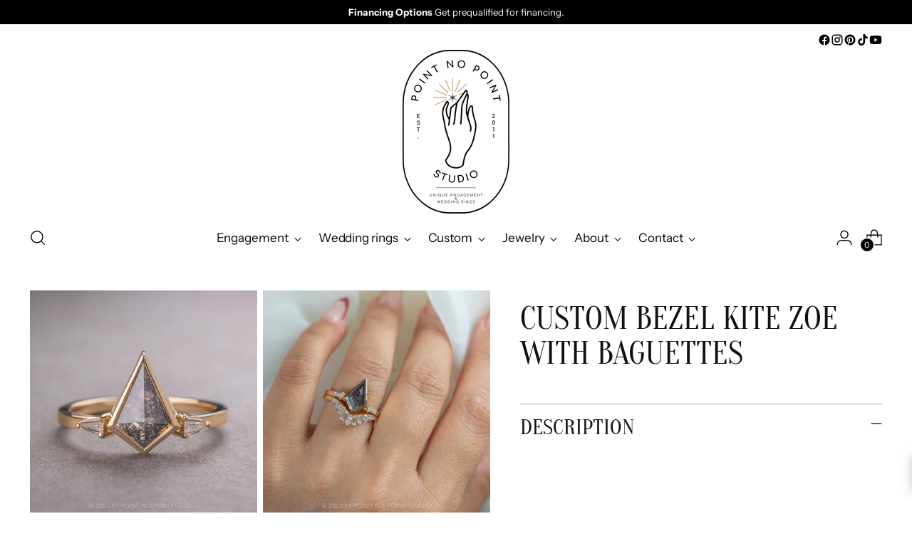

--- FILE ---
content_type: text/html; charset=utf-8
request_url: https://pointnopointstudio.com/products/custom-bezel-kite-zoe-with-baguettes
body_size: 104919
content:
<!doctype html>

<!--
  ___                 ___           ___           ___
       /  /\                     /__/\         /  /\         /  /\
      /  /:/_                    \  \:\       /  /:/        /  /::\
     /  /:/ /\  ___     ___       \  \:\     /  /:/        /  /:/\:\
    /  /:/ /:/ /__/\   /  /\  ___  \  \:\   /  /:/  ___   /  /:/  \:\
   /__/:/ /:/  \  \:\ /  /:/ /__/\  \__\:\ /__/:/  /  /\ /__/:/ \__\:\
   \  \:\/:/    \  \:\  /:/  \  \:\ /  /:/ \  \:\ /  /:/ \  \:\ /  /:/
    \  \::/      \  \:\/:/    \  \:\  /:/   \  \:\  /:/   \  \:\  /:/
     \  \:\       \  \::/      \  \:\/:/     \  \:\/:/     \  \:\/:/
      \  \:\       \__\/        \  \::/       \  \::/       \  \::/
       \__\/                     \__\/         \__\/         \__\/

  --------------------------------------------------------------------
  #  Stiletto v5.2.0
  #  Documentation: https://help.fluorescent.co/v/stiletto
  #  Purchase: https://themes.shopify.com/themes/stiletto/
  #  A product by Fluorescent: https://fluorescent.co/
  --------------------------------------------------------------------
-->

<html class="no-js" lang="en" style="--announcement-height: 1px;">
  <head>
    <meta charset="UTF-8">
    <meta http-equiv="X-UA-Compatible" content="IE=edge,chrome=1">
    <meta name="viewport" content="width=device-width,initial-scale=1">
    




  <meta name="description" content="This ring features a beautiful 1.12 carat black speckled rose cut kite diamond. The diamond is a top quality, un-enhanced, natural diamond; it is semi-translucent with unique tones and facets that catch the light. Set on either side of the center stone are GHSI tapered baguette diamonds, set horizontally in a raised pr">



    <link rel="canonical" href="https://pointnopointstudio.com/products/custom-bezel-kite-zoe-with-baguettes">
    <link rel="preconnect" href="https://cdn.shopify.com" crossorigin><link rel="shortcut icon" href="//pointnopointstudio.com/cdn/shop/files/PNP_FAV.png?crop=center&height=32&v=1613574056&width=32" type="image/png"><title>Custom Bezel Kite Zoe with Baguettes
&ndash; Point No Point Studio</title>

    





  
  
  
  
  




<meta property="og:url" content="https://pointnopointstudio.com/products/custom-bezel-kite-zoe-with-baguettes">
<meta property="og:site_name" content="Point No Point Studio">
<meta property="og:type" content="product">
<meta property="og:title" content="Custom Bezel Kite Zoe with Baguettes">
<meta property="og:description" content="This ring features a beautiful 1.12 carat black speckled rose cut kite diamond. The diamond is a top quality, un-enhanced, natural diamond; it is semi-translucent with unique tones and facets that catch the light. Set on either side of the center stone are GHSI tapered baguette diamonds, set horizontally in a raised pr">
<meta property="og:image" content="http://pointnopointstudio.com/cdn/shop/files/230562-1_35deac1d-3177-484a-9ba7-5d41b95c1cf7.jpg?v=1708728430&width=1024">
<meta property="og:image:secure_url" content="https://pointnopointstudio.com/cdn/shop/files/230562-1_35deac1d-3177-484a-9ba7-5d41b95c1cf7.jpg?v=1708728430&width=1024">
<meta property="og:price:amount" content="1">
<meta property="og:price:currency" content="USD">

<meta name="twitter:title" content="Custom Bezel Kite Zoe with Baguettes">
<meta name="twitter:description" content="This ring features a beautiful 1.12 carat black speckled rose cut kite diamond. The diamond is a top quality, un-enhanced, natural diamond; it is semi-translucent with unique tones and facets that catch the light. Set on either side of the center stone are GHSI tapered baguette diamonds, set horizontally in a raised pr">
<meta name="twitter:card" content="summary_large_image">
<meta name="twitter:image" content="https://pointnopointstudio.com/cdn/shop/files/230562-1_35deac1d-3177-484a-9ba7-5d41b95c1cf7.jpg?v=1708728430&width=1024">
<meta name="twitter:image:width" content="480">
<meta name="twitter:image:height" content="480">


    <script>
  console.log('Stiletto v5.2.0 by Fluorescent');

  document.documentElement.className = document.documentElement.className.replace('no-js', '');
  if (window.matchMedia(`(prefers-reduced-motion: reduce)`) === true || window.matchMedia(`(prefers-reduced-motion: reduce)`).matches === true) {
    document.documentElement.classList.add('prefers-reduced-motion');
  } else {
    document.documentElement.classList.add('do-anim');
  }

  window.theme = {
    version: 'v5.2.0',
    themeName: 'Stiletto',
    moneyFormat: "\u003cspan class=money\u003e${{amount_no_decimals}}\u003c\/span\u003e",
    strings: {
      name: "Point No Point Studio",
      accessibility: {
        play_video: "Play",
        pause_video: "Pause",
        range_lower: "Lower",
        range_upper: "Upper"
      },
      product: {
        no_shipping_rates: "Shipping rate unavailable",
        country_placeholder: "Country\/Region",
        review: "Write a review"
      },
      products: {
        product: {
          unavailable: "Unavailable",
          unitPrice: "Unit price",
          unitPriceSeparator: "per",
          sku: "SKU"
        }
      },
      cart: {
        editCartNote: "Edit order notes",
        addCartNote: "Add order notes",
        quantityError: "You have the maximum number of this product in your cart"
      },
      pagination: {
        viewing: "You’re viewing {{ of }} of {{ total }}",
        products: "products",
        results: "results"
      }
    },
    routes: {
      root: "/",
      cart: {
        base: "/cart",
        add: "/cart/add",
        change: "/cart/change",
        update: "/cart/update",
        clear: "/cart/clear",
        // Manual routes until Shopify adds support
        shipping: "/cart/shipping_rates",
      },
      // Manual routes until Shopify adds support
      products: "/products",
      productRecommendations: "/recommendations/products",
      predictive_search_url: '/search/suggest',
    },
    icons: {
      chevron: "\u003cspan class=\"icon icon-new icon-chevron \"\u003e\n  \u003csvg viewBox=\"0 0 24 24\" fill=\"none\" xmlns=\"http:\/\/www.w3.org\/2000\/svg\"\u003e\u003cpath d=\"M1.875 7.438 12 17.563 22.125 7.438\" stroke=\"currentColor\" stroke-width=\"2\"\/\u003e\u003c\/svg\u003e\n\u003c\/span\u003e\n",
      close: "\u003cspan class=\"icon icon-new icon-close \"\u003e\n  \u003csvg viewBox=\"0 0 24 24\" fill=\"none\" xmlns=\"http:\/\/www.w3.org\/2000\/svg\"\u003e\u003cpath d=\"M2.66 1.34 2 .68.68 2l.66.66 1.32-1.32zm18.68 21.32.66.66L23.32 22l-.66-.66-1.32 1.32zm1.32-20 .66-.66L22 .68l-.66.66 1.32 1.32zM1.34 21.34.68 22 2 23.32l.66-.66-1.32-1.32zm0-18.68 10 10 1.32-1.32-10-10-1.32 1.32zm11.32 10 10-10-1.32-1.32-10 10 1.32 1.32zm-1.32-1.32-10 10 1.32 1.32 10-10-1.32-1.32zm0 1.32 10 10 1.32-1.32-10-10-1.32 1.32z\" fill=\"currentColor\"\/\u003e\u003c\/svg\u003e\n\u003c\/span\u003e\n",
      zoom: "\u003cspan class=\"icon icon-new icon-zoom \"\u003e\n  \u003csvg viewBox=\"0 0 24 24\" fill=\"none\" xmlns=\"http:\/\/www.w3.org\/2000\/svg\"\u003e\u003cpath d=\"M10.3,19.71c5.21,0,9.44-4.23,9.44-9.44S15.51,.83,10.3,.83,.86,5.05,.86,10.27s4.23,9.44,9.44,9.44Z\" fill=\"none\" stroke=\"currentColor\" stroke-linecap=\"round\" stroke-miterlimit=\"10\" stroke-width=\"1.63\"\/\u003e\n        \u003cpath d=\"M5.05,10.27H15.54\" fill=\"none\" stroke=\"currentColor\" stroke-miterlimit=\"10\" stroke-width=\"1.63\"\/\u003e\n        \u003cpath class=\"cross-up\" d=\"M10.3,5.02V15.51\" fill=\"none\" stroke=\"currentColor\" stroke-miterlimit=\"10\" stroke-width=\"1.63\"\/\u003e\n        \u003cpath d=\"M16.92,16.9l6.49,6.49\" fill=\"none\" stroke=\"currentColor\" stroke-miterlimit=\"10\" stroke-width=\"1.63\"\/\u003e\u003c\/svg\u003e\n\u003c\/span\u003e\n"
    },
    coreData: {
      n: "Stiletto",
      v: "v5.2.0",
    }
  }

  window.theme.searchableFields = "body,product_type,title,variants.title,vendor";

  
</script>

    <style>
  @font-face {
  font-family: Halant;
  font-weight: 400;
  font-style: normal;
  font-display: swap;
  src: url("//pointnopointstudio.com/cdn/fonts/halant/halant_n4.7a3ca1dd5e401bca6e0e60419988fc6cfb4396fb.woff2") format("woff2"),
       url("//pointnopointstudio.com/cdn/fonts/halant/halant_n4.38c179b4994871894f8956587b45f527a9326a7a.woff") format("woff");
}

  @font-face {
  font-family: Oranienbaum;
  font-weight: 400;
  font-style: normal;
  font-display: swap;
  src: url("//pointnopointstudio.com/cdn/fonts/oranienbaum/oranienbaum_n4.34bcdeeee6263037ecc346e0623cce24769f74cc.woff2") format("woff2"),
       url("//pointnopointstudio.com/cdn/fonts/oranienbaum/oranienbaum_n4.09fd9a3dd8845c54fc5cfaea328e50b8f19402d2.woff") format("woff");
}

  
  @font-face {
  font-family: "Instrument Sans";
  font-weight: 400;
  font-style: normal;
  font-display: swap;
  src: url("//pointnopointstudio.com/cdn/fonts/instrument_sans/instrumentsans_n4.db86542ae5e1596dbdb28c279ae6c2086c4c5bfa.woff2") format("woff2"),
       url("//pointnopointstudio.com/cdn/fonts/instrument_sans/instrumentsans_n4.510f1b081e58d08c30978f465518799851ef6d8b.woff") format("woff");
}

  @font-face {
  font-family: "Instrument Sans";
  font-weight: 700;
  font-style: normal;
  font-display: swap;
  src: url("//pointnopointstudio.com/cdn/fonts/instrument_sans/instrumentsans_n7.e4ad9032e203f9a0977786c356573ced65a7419a.woff2") format("woff2"),
       url("//pointnopointstudio.com/cdn/fonts/instrument_sans/instrumentsans_n7.b9e40f166fb7639074ba34738101a9d2990bb41a.woff") format("woff");
}

  @font-face {
  font-family: "Instrument Sans";
  font-weight: 400;
  font-style: italic;
  font-display: swap;
  src: url("//pointnopointstudio.com/cdn/fonts/instrument_sans/instrumentsans_i4.028d3c3cd8d085648c808ceb20cd2fd1eb3560e5.woff2") format("woff2"),
       url("//pointnopointstudio.com/cdn/fonts/instrument_sans/instrumentsans_i4.7e90d82df8dee29a99237cd19cc529d2206706a2.woff") format("woff");
}

  @font-face {
  font-family: "Instrument Sans";
  font-weight: 700;
  font-style: italic;
  font-display: swap;
  src: url("//pointnopointstudio.com/cdn/fonts/instrument_sans/instrumentsans_i7.d6063bb5d8f9cbf96eace9e8801697c54f363c6a.woff2") format("woff2"),
       url("//pointnopointstudio.com/cdn/fonts/instrument_sans/instrumentsans_i7.ce33afe63f8198a3ac4261b826b560103542cd36.woff") format("woff");
}


  :root {
    --color-text: #111111;
    --color-text-8-percent: rgba(17, 17, 17, 0.08);  
    --color-text-alpha: rgba(17, 17, 17, 0.35);
    --color-text-meta: rgba(17, 17, 17, 0.6);
    --color-text-link: #000000;
    --color-text-error: #D02F2E;
    --color-text-success: #478947;

    --color-background: #ffffff;
    --color-background-semi-transparent-80: rgba(255, 255, 255, 0.8);
    --color-background-semi-transparent-90: rgba(255, 255, 255, 0.9);

    --color-background-transparent: rgba(255, 255, 255, 0);
    --color-border: #aaaaaa;
    --color-border-meta: rgba(170, 170, 170, 0.6);
    --color-overlay: rgba(0, 0, 0, 0.7);

    --color-background-meta: #f5f5f5;
    --color-background-meta-alpha: rgba(245, 245, 245, 0.6);
    --color-background-darker-meta: #e8e8e8;
    --color-background-darker-meta-alpha: rgba(232, 232, 232, 0.6);
    --color-background-placeholder: #e8e8e8;
    --color-background-placeholder-lighter: #f0f0f0;
    --color-foreground-placeholder: rgba(17, 17, 17, 0.4);

    --color-border-input: #aaaaaa;
    --color-border-input-alpha: rgba(170, 170, 170, 0.25);
    --color-text-input: #111111;
    --color-text-input-alpha: rgba(17, 17, 17, 0.04);

    --color-text-button: #ffffff;

    --color-background-button: #111111;
    --color-background-button-alpha: rgba(17, 17, 17, 0.6);
    --color-background-outline-button-alpha: rgba(17, 17, 17, 0.1);
    --color-background-button-hover: #444444;

    --color-icon: rgba(17, 17, 17, 0.4);
    --color-icon-darker: rgba(17, 17, 17, 0.6);

    --color-text-sale-badge: #A77A06;
    --color-background-sold-badge: #414141;
    --color-text-sold-badge: #ffffff;

    --color-text-header: #000000;
    --color-text-header-half-transparent: rgba(0, 0, 0, 0.5);

    --color-background-header: #ffffff;
    --color-background-header-transparent: rgba(255, 255, 255, 0);
    --color-icon-header: #000000;
    --color-shadow-header: rgba(0, 0, 0, 0.15);

    --color-background-footer: #000000;
    --color-text-footer: #ffffff;
    --color-text-footer-subdued: rgba(255, 255, 255, 0.7);

    --color-products-sale-price: #000000;
    --color-products-rating-star: #000000;

    --color-products-stock-good: #3c9342;
    --color-products-stock-medium: #A77A06;
    --color-products-stock-bad: #A70100;
    --color-products-stock-bad: #A70100;

    --font-logo: Halant, serif;
    --font-logo-weight: 400;
    --font-logo-style: normal;
    --logo-text-transform: uppercase;
    --logo-letter-spacing: 0.0em;

    --font-heading: Oranienbaum, serif;
    --font-heading-weight: 400;
    --font-heading-style: normal;
    --font-heading-text-transform: uppercase;
    --font-heading-base-letter-spacing: 0.0em;
    --font-heading-base-size: 60px;

    --font-body: "Instrument Sans", sans-serif;
    --font-body-weight: 400;
    --font-body-style: normal;
    --font-body-italic: italic;
    --font-body-bold-weight: 700;
    --font-body-base-letter-spacing: 0.0em;
    --font-body-base-size: 17px;

    /* Typography */
    --line-height-heading: 1.1;
    --line-height-subheading: 1.33;
    --line-height-body: 1.5;

    --logo-font-size: 
clamp(1.4rem, 1.1513812154696133rem + 1.0607734806629836vw, 2.0rem)
;

    --font-size-navigation-base: 17px;
    --font-navigation-base-letter-spacing: -0.005em;
    --font-navigation-base-text-transform: none;

    --font-size-heading-display-1: 
clamp(4.5rem, 4.0338397790055245rem + 1.9889502762430937vw, 5.625rem)
;
    --font-size-heading-display-2: 
clamp(3.999rem, 3.5847389502762432rem + 1.767513812154696vw, 4.99875rem)
;
    --font-size-heading-display-3: 
clamp(3.4998rem, 3.1372516574585636rem + 1.5468729281767954vw, 4.37475rem)
;
    --font-size-heading-1-base: 
clamp(3.0rem, 2.6892265193370166rem + 1.3259668508287292vw, 3.75rem)
;
    --font-size-heading-2-base: 
clamp(2.625rem, 2.3530732044198897rem + 1.1602209944751383vw, 3.28125rem)
;
    --font-size-heading-3-base: 
clamp(2.25rem, 2.0169198895027622rem + 0.9944751381215469vw, 2.8125rem)
;
    --font-size-heading-4-base: 
clamp(1.749rem, 1.5678190607734808rem + 0.7730386740331492vw, 2.18625rem)
;
    --font-size-heading-5-base: 
clamp(1.5rem, 1.3446132596685083rem + 0.6629834254143646vw, 1.875rem)
;
    --font-size-heading-6-base: 
clamp(1.248rem, 1.1187182320441988rem + 0.5516022099447514vw, 1.56rem)
;
    --font-size-body-400: 
clamp(1.68161875rem, 1.6449448895027625rem + 0.15647513812154695vw, 1.770125rem)
;
    --font-size-body-350: 
clamp(1.569578125rem, 1.535347720994475rem + 0.14604972375690609vw, 1.6521875rem)
;
    --font-size-body-300: 
clamp(1.4575375rem, 1.4257505524861878rem + 0.1356243093922652vw, 1.53425rem)
;
    --font-size-body-250: 
clamp(1.345496875rem, 1.3161533839779005rem + 0.1251988950276243vw, 1.4163125rem)
;
    --font-size-body-200: 
clamp(1.23345625rem, 1.2065562154696132rem + 0.11477348066298342vw, 1.298375rem)
;
    --font-size-body-150: 
clamp(1.121415625rem, 1.096959046961326rem + 0.10434806629834253vw, 1.1804375rem)
;
    --font-size-body-100: 
clamp(1.009375rem, 0.9873618784530387rem + 0.09392265193370165vw, 1.0625rem)
;
    --font-size-body-75: 
clamp(0.896325rem, 0.8767773480662984rem + 0.08340331491712707vw, 0.9435rem)
;
    --font-size-body-60: 
clamp(0.829908125rem, 0.8118089364640884rem + 0.07722320441988952vw, 0.8735875rem)
;
    --font-size-body-50: 
clamp(0.784284375rem, 0.7671801795580111rem + 0.0729779005524862vw, 0.8255625rem)
;
    --font-size-body-25: 
clamp(0.72876875rem, 0.7128752762430939rem + 0.0678121546961326vw, 0.767125rem)
;
    --font-size-body-20: 
clamp(0.67224375rem, 0.6575830110497237rem + 0.06255248618784531vw, 0.707625rem)
;

    /* Buttons */
    
      --button-padding-multiplier: 1;
      --font-size-button: var(--font-size-body-50);
      --font-size-button-x-small: var(--font-size-body-25);
    

    --font-button-text-transform: uppercase;
    --button-letter-spacing: 0.05em;
    --line-height-button: 1.45;

    /* Product badges */
    
      --font-size-product-badge: var(--font-size-body-20);
    

    --font-product-badge-text-transform: uppercase;

    /* Product listing titles */
    
      --font-size-listing-title: var(--font-size-body-60);
    

    --font-product-listing-title-text-transform: uppercase;
    --font-product-listing-title-base-letter-spacing: 0.05em;

    /* Shopify pay specific */
    --payment-terms-background-color: #f5f5f5;
  }

  @supports not (font-size: clamp(10px, 3.3vw, 20px)) {
    :root {
      --logo-font-size: 
1.7rem
;
      --font-size-heading-display-1: 
5.0625rem
;
      --font-size-heading-display-2: 
4.498875rem
;
      --font-size-heading-display-3: 
3.937275rem
;
      --font-size-heading-1-base: 
3.375rem
;
      --font-size-heading-2-base: 
2.953125rem
;
      --font-size-heading-3-base: 
2.53125rem
;
      --font-size-heading-4-base: 
1.967625rem
;
      --font-size-heading-5-base: 
1.6875rem
;
      --font-size-heading-6-base: 
1.404rem
;
      --font-size-body-400: 
1.725871875rem
;
      --font-size-body-350: 
1.6108828125rem
;
      --font-size-body-300: 
1.49589375rem
;
      --font-size-body-250: 
1.3809046875rem
;
      --font-size-body-200: 
1.265915625rem
;
      --font-size-body-150: 
1.1509265625rem
;
      --font-size-body-100: 
1.0359375rem
;
      --font-size-body-75: 
0.9199125rem
;
      --font-size-body-60: 
0.8517478125rem
;
      --font-size-body-50: 
0.8049234375rem
;
      --font-size-body-25: 
0.747946875rem
;
      --font-size-body-20: 
0.689934375rem
;
    }
  }.product-badge[data-handle="responsible"]{
        color: #3c9342;
      }
    
.product-badge[data-handle="best-seller"]{
        color: #7e6b45;
      }
    
.product-badge[data-handle="new"]{
        color: #000000;
      }
    

</style>

<script>
  flu = window.flu || {};
  flu.chunks = {
    photoswipe: "//pointnopointstudio.com/cdn/shop/t/57/assets/photoswipe-chunk.js?v=18659099751219271031761250142",
    swiper: "//pointnopointstudio.com/cdn/shop/t/57/assets/swiper-chunk.js?v=73725226959832986321761250142",
    nouislider: "//pointnopointstudio.com/cdn/shop/t/57/assets/nouislider-chunk.js?v=131351027671466727271761250141",
    polyfillInert: "//pointnopointstudio.com/cdn/shop/t/57/assets/polyfill-inert-chunk.js?v=9775187524458939151761250142",
    polyfillResizeObserver: "//pointnopointstudio.com/cdn/shop/t/57/assets/polyfill-resize-observer-chunk.js?v=27229",
  };
</script>





  <script type="module" src="//pointnopointstudio.com/cdn/shop/t/57/assets/theme.min.js?v=127749632583424768491761250145"></script>










<script defer>
  var defineVH = function () {
    document.documentElement.style.setProperty('--vh', window.innerHeight * 0.01 + 'px');
  };
  window.addEventListener('resize', defineVH);
  window.addEventListener('orientationchange', defineVH);
  defineVH();
</script>

<link href="//pointnopointstudio.com/cdn/shop/t/57/assets/theme.css?v=2889503605343351891764626533" rel="stylesheet" type="text/css" media="all" />


<script>window.performance && window.performance.mark && window.performance.mark('shopify.content_for_header.start');</script><meta name="facebook-domain-verification" content="wpaha29ohmwsnnn40ruqur1npo5jc4">
<meta name="google-site-verification" content="jN4RbTo8RjqGOKCVEI4ctLgbWJacpC_81ht_ULdt5t4">
<meta name="google-site-verification" content="jN4RbTo8RjqGOKCVEI4ctLgbWJacpC_81ht_ULdt5t4">
<meta id="shopify-digital-wallet" name="shopify-digital-wallet" content="/6325701/digital_wallets/dialog">
<meta name="shopify-checkout-api-token" content="3b4a68cc768a113c25937acb2cd8e970">
<meta id="in-context-paypal-metadata" data-shop-id="6325701" data-venmo-supported="false" data-environment="production" data-locale="en_US" data-paypal-v4="true" data-currency="USD">
<link rel="alternate" type="application/json+oembed" href="https://pointnopointstudio.com/products/custom-bezel-kite-zoe-with-baguettes.oembed">
<script async="async" src="/checkouts/internal/preloads.js?locale=en-US"></script>
<link rel="preconnect" href="https://shop.app" crossorigin="anonymous">
<script async="async" src="https://shop.app/checkouts/internal/preloads.js?locale=en-US&shop_id=6325701" crossorigin="anonymous"></script>
<script id="apple-pay-shop-capabilities" type="application/json">{"shopId":6325701,"countryCode":"US","currencyCode":"USD","merchantCapabilities":["supports3DS"],"merchantId":"gid:\/\/shopify\/Shop\/6325701","merchantName":"Point No Point Studio","requiredBillingContactFields":["postalAddress","email","phone"],"requiredShippingContactFields":["postalAddress","email","phone"],"shippingType":"shipping","supportedNetworks":["visa","masterCard","amex","discover","elo","jcb"],"total":{"type":"pending","label":"Point No Point Studio","amount":"1.00"},"shopifyPaymentsEnabled":true,"supportsSubscriptions":true}</script>
<script id="shopify-features" type="application/json">{"accessToken":"3b4a68cc768a113c25937acb2cd8e970","betas":["rich-media-storefront-analytics"],"domain":"pointnopointstudio.com","predictiveSearch":true,"shopId":6325701,"locale":"en"}</script>
<script>var Shopify = Shopify || {};
Shopify.shop = "point-no-point.myshopify.com";
Shopify.locale = "en";
Shopify.currency = {"active":"USD","rate":"1.0"};
Shopify.country = "US";
Shopify.theme = {"name":"THEME UPDATE 10\/23\/25","id":147909509316,"schema_name":"Stiletto","schema_version":"5.2.0","theme_store_id":1621,"role":"main"};
Shopify.theme.handle = "null";
Shopify.theme.style = {"id":null,"handle":null};
Shopify.cdnHost = "pointnopointstudio.com/cdn";
Shopify.routes = Shopify.routes || {};
Shopify.routes.root = "/";</script>
<script type="module">!function(o){(o.Shopify=o.Shopify||{}).modules=!0}(window);</script>
<script>!function(o){function n(){var o=[];function n(){o.push(Array.prototype.slice.apply(arguments))}return n.q=o,n}var t=o.Shopify=o.Shopify||{};t.loadFeatures=n(),t.autoloadFeatures=n()}(window);</script>
<script>
  window.ShopifyPay = window.ShopifyPay || {};
  window.ShopifyPay.apiHost = "shop.app\/pay";
  window.ShopifyPay.redirectState = null;
</script>
<script id="shop-js-analytics" type="application/json">{"pageType":"product"}</script>
<script defer="defer" async type="module" src="//pointnopointstudio.com/cdn/shopifycloud/shop-js/modules/v2/client.init-shop-cart-sync_BApSsMSl.en.esm.js"></script>
<script defer="defer" async type="module" src="//pointnopointstudio.com/cdn/shopifycloud/shop-js/modules/v2/chunk.common_CBoos6YZ.esm.js"></script>
<script type="module">
  await import("//pointnopointstudio.com/cdn/shopifycloud/shop-js/modules/v2/client.init-shop-cart-sync_BApSsMSl.en.esm.js");
await import("//pointnopointstudio.com/cdn/shopifycloud/shop-js/modules/v2/chunk.common_CBoos6YZ.esm.js");

  window.Shopify.SignInWithShop?.initShopCartSync?.({"fedCMEnabled":true,"windoidEnabled":true});

</script>
<script defer="defer" async type="module" src="//pointnopointstudio.com/cdn/shopifycloud/shop-js/modules/v2/client.payment-terms_BHOWV7U_.en.esm.js"></script>
<script defer="defer" async type="module" src="//pointnopointstudio.com/cdn/shopifycloud/shop-js/modules/v2/chunk.common_CBoos6YZ.esm.js"></script>
<script defer="defer" async type="module" src="//pointnopointstudio.com/cdn/shopifycloud/shop-js/modules/v2/chunk.modal_Bu1hFZFC.esm.js"></script>
<script type="module">
  await import("//pointnopointstudio.com/cdn/shopifycloud/shop-js/modules/v2/client.payment-terms_BHOWV7U_.en.esm.js");
await import("//pointnopointstudio.com/cdn/shopifycloud/shop-js/modules/v2/chunk.common_CBoos6YZ.esm.js");
await import("//pointnopointstudio.com/cdn/shopifycloud/shop-js/modules/v2/chunk.modal_Bu1hFZFC.esm.js");

  
</script>
<script>
  window.Shopify = window.Shopify || {};
  if (!window.Shopify.featureAssets) window.Shopify.featureAssets = {};
  window.Shopify.featureAssets['shop-js'] = {"shop-cart-sync":["modules/v2/client.shop-cart-sync_DJczDl9f.en.esm.js","modules/v2/chunk.common_CBoos6YZ.esm.js"],"init-fed-cm":["modules/v2/client.init-fed-cm_BzwGC0Wi.en.esm.js","modules/v2/chunk.common_CBoos6YZ.esm.js"],"init-windoid":["modules/v2/client.init-windoid_BS26ThXS.en.esm.js","modules/v2/chunk.common_CBoos6YZ.esm.js"],"init-shop-email-lookup-coordinator":["modules/v2/client.init-shop-email-lookup-coordinator_DFwWcvrS.en.esm.js","modules/v2/chunk.common_CBoos6YZ.esm.js"],"shop-cash-offers":["modules/v2/client.shop-cash-offers_DthCPNIO.en.esm.js","modules/v2/chunk.common_CBoos6YZ.esm.js","modules/v2/chunk.modal_Bu1hFZFC.esm.js"],"shop-button":["modules/v2/client.shop-button_D_JX508o.en.esm.js","modules/v2/chunk.common_CBoos6YZ.esm.js"],"shop-toast-manager":["modules/v2/client.shop-toast-manager_tEhgP2F9.en.esm.js","modules/v2/chunk.common_CBoos6YZ.esm.js"],"avatar":["modules/v2/client.avatar_BTnouDA3.en.esm.js"],"pay-button":["modules/v2/client.pay-button_BuNmcIr_.en.esm.js","modules/v2/chunk.common_CBoos6YZ.esm.js"],"init-shop-cart-sync":["modules/v2/client.init-shop-cart-sync_BApSsMSl.en.esm.js","modules/v2/chunk.common_CBoos6YZ.esm.js"],"shop-login-button":["modules/v2/client.shop-login-button_DwLgFT0K.en.esm.js","modules/v2/chunk.common_CBoos6YZ.esm.js","modules/v2/chunk.modal_Bu1hFZFC.esm.js"],"init-customer-accounts-sign-up":["modules/v2/client.init-customer-accounts-sign-up_TlVCiykN.en.esm.js","modules/v2/client.shop-login-button_DwLgFT0K.en.esm.js","modules/v2/chunk.common_CBoos6YZ.esm.js","modules/v2/chunk.modal_Bu1hFZFC.esm.js"],"init-shop-for-new-customer-accounts":["modules/v2/client.init-shop-for-new-customer-accounts_DrjXSI53.en.esm.js","modules/v2/client.shop-login-button_DwLgFT0K.en.esm.js","modules/v2/chunk.common_CBoos6YZ.esm.js","modules/v2/chunk.modal_Bu1hFZFC.esm.js"],"init-customer-accounts":["modules/v2/client.init-customer-accounts_C0Oh2ljF.en.esm.js","modules/v2/client.shop-login-button_DwLgFT0K.en.esm.js","modules/v2/chunk.common_CBoos6YZ.esm.js","modules/v2/chunk.modal_Bu1hFZFC.esm.js"],"shop-follow-button":["modules/v2/client.shop-follow-button_C5D3XtBb.en.esm.js","modules/v2/chunk.common_CBoos6YZ.esm.js","modules/v2/chunk.modal_Bu1hFZFC.esm.js"],"checkout-modal":["modules/v2/client.checkout-modal_8TC_1FUY.en.esm.js","modules/v2/chunk.common_CBoos6YZ.esm.js","modules/v2/chunk.modal_Bu1hFZFC.esm.js"],"lead-capture":["modules/v2/client.lead-capture_D-pmUjp9.en.esm.js","modules/v2/chunk.common_CBoos6YZ.esm.js","modules/v2/chunk.modal_Bu1hFZFC.esm.js"],"shop-login":["modules/v2/client.shop-login_BmtnoEUo.en.esm.js","modules/v2/chunk.common_CBoos6YZ.esm.js","modules/v2/chunk.modal_Bu1hFZFC.esm.js"],"payment-terms":["modules/v2/client.payment-terms_BHOWV7U_.en.esm.js","modules/v2/chunk.common_CBoos6YZ.esm.js","modules/v2/chunk.modal_Bu1hFZFC.esm.js"]};
</script>
<script>(function() {
  var isLoaded = false;
  function asyncLoad() {
    if (isLoaded) return;
    isLoaded = true;
    var urls = ["\/\/d1liekpayvooaz.cloudfront.net\/apps\/customizery\/customizery.js?shop=point-no-point.myshopify.com","https:\/\/cdn.shopify.com\/s\/files\/1\/0632\/5701\/t\/30\/assets\/affirmShopify.js?v=1604514925\u0026shop=point-no-point.myshopify.com","https:\/\/cdnig.addons.business\/embed\/cloud\/point-no-point\/cziframeagent.js?v=212104101107\u0026token=uGCe222103lU6aiS\u0026shop=point-no-point.myshopify.com","\/\/cdn.shopify.com\/proxy\/046ef1c67f84377d1eb57aed3d92a13e7831fb2435a89143e1a062d1e7dad271\/bingshoppingtool-t2app-prod.trafficmanager.net\/uet\/tracking_script?shop=point-no-point.myshopify.com\u0026sp-cache-control=cHVibGljLCBtYXgtYWdlPTkwMA","https:\/\/cloudsearch-1f874.kxcdn.com\/shopify.js?srp=\/a\/search\u0026widgetDisabled=1\u0026filtersEnabled=1\u0026shop=point-no-point.myshopify.com","\/\/cdn.shopify.com\/proxy\/3b05598b3e3699d4e971eebd13ffed23b96dd4e678e304c1e583921f4b7ef625\/bingshoppingtool-t2app-prod.trafficmanager.net\/api\/ShopifyMT\/v1\/uet\/tracking_script?shop=point-no-point.myshopify.com\u0026sp-cache-control=cHVibGljLCBtYXgtYWdlPTkwMA","https:\/\/media.receiptful.com\/scripts\/shopify.js?shop=point-no-point.myshopify.com","\/\/shopify.privy.com\/widget.js?shop=point-no-point.myshopify.com","https:\/\/cdn.nfcube.com\/instafeed-cddbae6007ff43ec3ab5128c94b52f5b.js?shop=point-no-point.myshopify.com"];
    for (var i = 0; i < urls.length; i++) {
      var s = document.createElement('script');
      s.type = 'text/javascript';
      s.async = true;
      s.src = urls[i];
      var x = document.getElementsByTagName('script')[0];
      x.parentNode.insertBefore(s, x);
    }
  };
  if(window.attachEvent) {
    window.attachEvent('onload', asyncLoad);
  } else {
    window.addEventListener('load', asyncLoad, false);
  }
})();</script>
<script id="__st">var __st={"a":6325701,"offset":-28800,"reqid":"a7e6cbe9-b9bf-4b42-8c99-f04088298e96-1768919956","pageurl":"pointnopointstudio.com\/products\/custom-bezel-kite-zoe-with-baguettes","u":"2d8ea72685cf","p":"product","rtyp":"product","rid":7591679885508};</script>
<script>window.ShopifyPaypalV4VisibilityTracking = true;</script>
<script id="captcha-bootstrap">!function(){'use strict';const t='contact',e='account',n='new_comment',o=[[t,t],['blogs',n],['comments',n],[t,'customer']],c=[[e,'customer_login'],[e,'guest_login'],[e,'recover_customer_password'],[e,'create_customer']],r=t=>t.map((([t,e])=>`form[action*='/${t}']:not([data-nocaptcha='true']) input[name='form_type'][value='${e}']`)).join(','),a=t=>()=>t?[...document.querySelectorAll(t)].map((t=>t.form)):[];function s(){const t=[...o],e=r(t);return a(e)}const i='password',u='form_key',d=['recaptcha-v3-token','g-recaptcha-response','h-captcha-response',i],f=()=>{try{return window.sessionStorage}catch{return}},m='__shopify_v',_=t=>t.elements[u];function p(t,e,n=!1){try{const o=window.sessionStorage,c=JSON.parse(o.getItem(e)),{data:r}=function(t){const{data:e,action:n}=t;return t[m]||n?{data:e,action:n}:{data:t,action:n}}(c);for(const[e,n]of Object.entries(r))t.elements[e]&&(t.elements[e].value=n);n&&o.removeItem(e)}catch(o){console.error('form repopulation failed',{error:o})}}const l='form_type',E='cptcha';function T(t){t.dataset[E]=!0}const w=window,h=w.document,L='Shopify',v='ce_forms',y='captcha';let A=!1;((t,e)=>{const n=(g='f06e6c50-85a8-45c8-87d0-21a2b65856fe',I='https://cdn.shopify.com/shopifycloud/storefront-forms-hcaptcha/ce_storefront_forms_captcha_hcaptcha.v1.5.2.iife.js',D={infoText:'Protected by hCaptcha',privacyText:'Privacy',termsText:'Terms'},(t,e,n)=>{const o=w[L][v],c=o.bindForm;if(c)return c(t,g,e,D).then(n);var r;o.q.push([[t,g,e,D],n]),r=I,A||(h.body.append(Object.assign(h.createElement('script'),{id:'captcha-provider',async:!0,src:r})),A=!0)});var g,I,D;w[L]=w[L]||{},w[L][v]=w[L][v]||{},w[L][v].q=[],w[L][y]=w[L][y]||{},w[L][y].protect=function(t,e){n(t,void 0,e),T(t)},Object.freeze(w[L][y]),function(t,e,n,w,h,L){const[v,y,A,g]=function(t,e,n){const i=e?o:[],u=t?c:[],d=[...i,...u],f=r(d),m=r(i),_=r(d.filter((([t,e])=>n.includes(e))));return[a(f),a(m),a(_),s()]}(w,h,L),I=t=>{const e=t.target;return e instanceof HTMLFormElement?e:e&&e.form},D=t=>v().includes(t);t.addEventListener('submit',(t=>{const e=I(t);if(!e)return;const n=D(e)&&!e.dataset.hcaptchaBound&&!e.dataset.recaptchaBound,o=_(e),c=g().includes(e)&&(!o||!o.value);(n||c)&&t.preventDefault(),c&&!n&&(function(t){try{if(!f())return;!function(t){const e=f();if(!e)return;const n=_(t);if(!n)return;const o=n.value;o&&e.removeItem(o)}(t);const e=Array.from(Array(32),(()=>Math.random().toString(36)[2])).join('');!function(t,e){_(t)||t.append(Object.assign(document.createElement('input'),{type:'hidden',name:u})),t.elements[u].value=e}(t,e),function(t,e){const n=f();if(!n)return;const o=[...t.querySelectorAll(`input[type='${i}']`)].map((({name:t})=>t)),c=[...d,...o],r={};for(const[a,s]of new FormData(t).entries())c.includes(a)||(r[a]=s);n.setItem(e,JSON.stringify({[m]:1,action:t.action,data:r}))}(t,e)}catch(e){console.error('failed to persist form',e)}}(e),e.submit())}));const S=(t,e)=>{t&&!t.dataset[E]&&(n(t,e.some((e=>e===t))),T(t))};for(const o of['focusin','change'])t.addEventListener(o,(t=>{const e=I(t);D(e)&&S(e,y())}));const B=e.get('form_key'),M=e.get(l),P=B&&M;t.addEventListener('DOMContentLoaded',(()=>{const t=y();if(P)for(const e of t)e.elements[l].value===M&&p(e,B);[...new Set([...A(),...v().filter((t=>'true'===t.dataset.shopifyCaptcha))])].forEach((e=>S(e,t)))}))}(h,new URLSearchParams(w.location.search),n,t,e,['guest_login'])})(!0,!0)}();</script>
<script integrity="sha256-4kQ18oKyAcykRKYeNunJcIwy7WH5gtpwJnB7kiuLZ1E=" data-source-attribution="shopify.loadfeatures" defer="defer" src="//pointnopointstudio.com/cdn/shopifycloud/storefront/assets/storefront/load_feature-a0a9edcb.js" crossorigin="anonymous"></script>
<script crossorigin="anonymous" defer="defer" src="//pointnopointstudio.com/cdn/shopifycloud/storefront/assets/shopify_pay/storefront-65b4c6d7.js?v=20250812"></script>
<script data-source-attribution="shopify.dynamic_checkout.dynamic.init">var Shopify=Shopify||{};Shopify.PaymentButton=Shopify.PaymentButton||{isStorefrontPortableWallets:!0,init:function(){window.Shopify.PaymentButton.init=function(){};var t=document.createElement("script");t.src="https://pointnopointstudio.com/cdn/shopifycloud/portable-wallets/latest/portable-wallets.en.js",t.type="module",document.head.appendChild(t)}};
</script>
<script data-source-attribution="shopify.dynamic_checkout.buyer_consent">
  function portableWalletsHideBuyerConsent(e){var t=document.getElementById("shopify-buyer-consent"),n=document.getElementById("shopify-subscription-policy-button");t&&n&&(t.classList.add("hidden"),t.setAttribute("aria-hidden","true"),n.removeEventListener("click",e))}function portableWalletsShowBuyerConsent(e){var t=document.getElementById("shopify-buyer-consent"),n=document.getElementById("shopify-subscription-policy-button");t&&n&&(t.classList.remove("hidden"),t.removeAttribute("aria-hidden"),n.addEventListener("click",e))}window.Shopify?.PaymentButton&&(window.Shopify.PaymentButton.hideBuyerConsent=portableWalletsHideBuyerConsent,window.Shopify.PaymentButton.showBuyerConsent=portableWalletsShowBuyerConsent);
</script>
<script data-source-attribution="shopify.dynamic_checkout.cart.bootstrap">document.addEventListener("DOMContentLoaded",(function(){function t(){return document.querySelector("shopify-accelerated-checkout-cart, shopify-accelerated-checkout")}if(t())Shopify.PaymentButton.init();else{new MutationObserver((function(e,n){t()&&(Shopify.PaymentButton.init(),n.disconnect())})).observe(document.body,{childList:!0,subtree:!0})}}));
</script>
<script id='scb4127' type='text/javascript' async='' src='https://pointnopointstudio.com/cdn/shopifycloud/privacy-banner/storefront-banner.js'></script><link id="shopify-accelerated-checkout-styles" rel="stylesheet" media="screen" href="https://pointnopointstudio.com/cdn/shopifycloud/portable-wallets/latest/accelerated-checkout-backwards-compat.css" crossorigin="anonymous">
<style id="shopify-accelerated-checkout-cart">
        #shopify-buyer-consent {
  margin-top: 1em;
  display: inline-block;
  width: 100%;
}

#shopify-buyer-consent.hidden {
  display: none;
}

#shopify-subscription-policy-button {
  background: none;
  border: none;
  padding: 0;
  text-decoration: underline;
  font-size: inherit;
  cursor: pointer;
}

#shopify-subscription-policy-button::before {
  box-shadow: none;
}

      </style>

<script>window.performance && window.performance.mark && window.performance.mark('shopify.content_for_header.end');</script>
  <script type="text/javascript">if(typeof window.hulkappsWishlist === 'undefined') {
                            window.hulkappsWishlist = {};
                        }
                        window.hulkappsWishlist.baseURL = '/apps/advanced-wishlist/api';
                        window.hulkappsWishlist.hasAppBlockSupport = '1';
                        </script>
<!-- BEGIN app block: shopify://apps/xcloud-search-product-filter/blocks/cloudsearch_opt/8ddbd0bf-e311-492e-ab28-69d0ad268fac --><!-- END app block --><!-- BEGIN app block: shopify://apps/bm-country-blocker-ip-blocker/blocks/boostmark-blocker/bf9db4b9-be4b-45e1-8127-bbcc07d93e7e -->

  <script src="https://cdn.shopify.com/extensions/019b300f-1323-7b7a-bda2-a589132c3189/boostymark-regionblock-71/assets/blocker.js?v=4&shop=point-no-point.myshopify.com" async></script>
  <script src="https://cdn.shopify.com/extensions/019b300f-1323-7b7a-bda2-a589132c3189/boostymark-regionblock-71/assets/jk4ukh.js?c=6&shop=point-no-point.myshopify.com" async></script>

  

  

  

  

  












  

  <script async>
    !function e(){let t=document.cookie.split(";"),n=!1;for(let o=0;o<t.length;o++){let s=t[o].trim();if(s.startsWith("_idy_admin=")){n="true"===s.split("=")[1];break}}if(!n){if(document.body){let a={m_rc:"no",m_ts:"no",m_dd:"yes",pr_t:"no",k_all:"no",k_copy:"no",k_paste:"no",k_print:"no",k_save:"yes",K_f12:""};try{if("yes"==a.m_rc&&(document.body.oncontextmenu=function(){return!1}),"yes"==a.m_ts){let r=document.createElement("style");r.textContent=`body {
            -webkit-touch-callout: none;
            -webkit-user-select: none;
            -khtml-user-select: none;
            -moz-user-select: none;
            -ms-user-select: none;
            user-select: none;
          }`,document.head.appendChild(r)}if("yes"==a.m_dd&&(document.body.ondragstart=function(){return!1},document.body.ondrop=function(){return!1}),"yes"==a.pr_t){let p=document.createElement("style");p.media="print",p.textContent="* { display: none; }",document.head.appendChild(p)}("yes"==a.k_all||"yes"==a.k_copy||"yes"==a.k_paste||"yes"==a.k_print||"yes"==a.k_save||"yes"==a.K_f12)&&(document.body.onkeydown=function(e){if("yes"==a.k_all&&"a"==e.key.toLowerCase()&&(e.ctrlKey||e.metaKey)||"yes"==a.k_copy&&"c"==e.key.toLowerCase()&&(e.ctrlKey||e.metaKey)||"yes"==a.k_paste&&"v"==e.key.toLowerCase()&&(e.ctrlKey||e.metaKey)||"yes"==a.k_print&&"p"==e.key.toLowerCase()&&(e.ctrlKey||e.metaKey)||"yes"==a.k_save&&"s"==e.key.toLowerCase()&&(e.ctrlKey||e.metaKey)||"yes"==a.K_f12&&"f12"==e.key.toLowerCase())return!1})}catch(c){}}else setTimeout(e,200)}}();  
  </script>



<!-- END app block --><!-- BEGIN app block: shopify://apps/hulk-form-builder/blocks/app-embed/b6b8dd14-356b-4725-a4ed-77232212b3c3 --><!-- BEGIN app snippet: hulkapps-formbuilder-theme-ext --><script type="text/javascript">
  
  if (typeof window.formbuilder_customer != "object") {
        window.formbuilder_customer = {}
  }

  window.hulkFormBuilder = {
    form_data: {"form_LDFMZKktwI9hOGw7PUyRHQ":{"uuid":"LDFMZKktwI9hOGw7PUyRHQ","form_name":"Loose Stones Inquiry","form_data":{"div_back_gradient_1":"#fff","div_back_gradient_2":"#fff","back_color":"#fff","form_title":"","form_submit":"Submit","after_submit":"hideAndmessage","after_submit_msg":"\u003cp\u003eThanks for reaching out! We will be in touch within 24-48 hours.\u003c\/p\u003e\n","captcha_enable":"no","label_style":"blockLabels","input_border_radius":"2","back_type":"transparent","input_back_color":"#fff","input_back_color_hover":"#fff","back_shadow":"none","label_font_clr":"#333333","input_font_clr":"#333333","button_align":"fullBtn","button_clr":"#fff","button_back_clr":"#333333","button_border_radius":"2","form_width":"800px","form_border_size":0,"form_border_clr":"#c7c7c7","form_border_radius":0,"label_font_size":"14","input_font_size":"12","button_font_size":"16","form_padding":0,"input_border_color":"#ccc","input_border_color_hover":"#ccc","btn_border_clr":"#333333","btn_border_size":"1","form_name":"Loose Stones Inquiry","":"bridget@odd.dog","form_access_message":"\u003cp\u003ePlease login to access the form\u003cbr\u003eDo not have an account? Create account\u003c\/p\u003e","label_fonts_type":"System Fonts","input_fonts_type":"System Fonts","formElements":[{"type":"text","position":0,"label":"Name","customClass":"","halfwidth":"yes","Conditions":{},"required":"yes","page_number":1},{"type":"email","position":1,"label":"Email","required":"yes","email_confirm":"yes","Conditions":{},"halfwidth":"yes","page_number":1},{"Conditions":{},"type":"text","position":2,"label":"Phone Number","required":"no","page_number":1},{"Conditions":{},"type":"textarea","position":3,"label":"Have an idea for this stone?","page_number":1,"required":"yes"},{"Conditions":{},"type":"image","position":4,"label":"Upload photos of your idea","enable_drag_and_drop":"yes","imageMultiple":"yes","imagenoMultiple":"5","page_number":1},{"Conditions":{},"type":"radio","position":5,"label":"Preferred Method of Contact","values":"Email\nPhone","elementCost":{},"align":"vertical","page_number":1,"required":"yes"}]},"is_spam_form":false,"shop_uuid":"4v6njxWAeXV6tphqIQLR-Q","shop_timezone":"America\/Los_Angeles","shop_id":85471,"shop_is_after_submit_enabled":true,"shop_shopify_plan":"unlimited","shop_shopify_domain":"point-no-point.myshopify.com","shop_remove_watermark":false,"shop_created_at":"2023-06-07T11:06:46.280-05:00"},"form_o9e23HihbS5uz1ydNSuAHQ":{"uuid":"o9e23HihbS5uz1ydNSuAHQ","form_name":"General Contact Form","form_data":{"div_back_gradient_1":"#fff","div_back_gradient_2":"#fff","back_color":"#fff","form_title":"","form_submit":"Submit","after_submit":"redirect","after_submit_msg":"\u003cp\u003eThanks for reaching out! We will be in touch within 24-48 hours.\u003c\/p\u003e\n","captcha_enable":"no","label_style":"blockLabels","input_border_radius":"2","back_type":"transparent","input_back_color":"#fff","input_back_color_hover":"#fff","back_shadow":"none","label_font_clr":"#333333","input_font_clr":"#333333","button_align":"fullBtn","button_clr":"#fff","button_back_clr":"#333333","button_border_radius":"2","form_width":"800px","form_border_size":0,"form_border_clr":"#c7c7c7","form_border_radius":0,"label_font_size":"14","input_font_size":"12","button_font_size":"16","form_padding":0,"input_border_color":"#ccc","input_border_color_hover":"#ccc","btn_border_clr":"#333333","btn_border_size":"1","form_name":"General Contact Form","":"bridget@odd.dog","form_emails":"info@pointnopointstudio.com","admin_email_subject":"New general contact form submission received.","admin_email_message":"\u003cp\u003eHi Team PNP,\u003cbr \/\u003e\nSomeone just submitted a response to your form.\u003cbr \/\u003e\nPlease find the details below:\u003c\/p\u003e\n","form_access_message":"\u003cp\u003ePlease login to access the form\u003cbr\u003eDo not have an account? Create account\u003c\/p\u003e","notification_email_send":true,"auto_responder_message":"\u003ctable class=\"Table\" style=\"width:100.0%; background:#f6f6f6; border-collapse:collapse; border:undefined\" width=\"100%\"\u003e\n\t\u003ctbody\u003e\n\t\t\u003ctr\u003e\n\t\t\t\u003ctd style=\"background:#f6f6f6; padding:0in 0in 0in 0in\" valign=\"top\"\u003e\n\t\t\t\u003ctable align=\"center\" class=\"Table\" style=\"width:100.0%; border-collapse:collapse; border:undefined\" width=\"100%\"\u003e\n\t\t\t\t\u003ctbody\u003e\n\t\t\t\t\t\u003ctr\u003e\n\t\t\t\t\t\t\u003ctd style=\"padding:0in 0in 0in 0in\"\u003e\n\t\t\t\t\t\t\u003ctable align=\"center\" class=\"Table\" style=\"width:6.25in; background:white; border-collapse:collapse; border:undefined\" width=\"600\"\u003e\n\t\t\t\t\t\t\t\u003ctbody\u003e\n\t\t\t\t\t\t\t\t\u003ctr\u003e\n\t\t\t\t\t\t\t\t\t\u003ctd style=\"background:white; padding:7.5pt 15.0pt 0in 15.0pt\"\u003e\n\t\t\t\t\t\t\t\t\t\u003ctable class=\"Table\" style=\"width:100.0%; border-collapse:collapse; border:undefined\" width=\"100%\"\u003e\n\t\t\t\t\t\t\t\t\t\t\u003ctbody\u003e\n\t\t\t\t\t\t\t\t\t\t\t\u003ctr\u003e\n\t\t\t\t\t\t\t\t\t\t\t\t\u003ctd style=\"width:420.0pt; padding:0in 0in 0in 0in\" valign=\"top\" width=\"560\"\u003e\n\t\t\t\t\t\t\t\t\t\t\t\t\u003ctable align=\"center\" class=\"Table\" style=\"width:100.0%; border-collapse:collapse; border:undefined\" width=\"100%\"\u003e\n\t\t\t\t\t\t\t\t\t\t\t\t\t\u003ctbody\u003e\n\t\t\t\t\t\t\t\t\t\t\t\t\t\t\u003ctr\u003e\n\t\t\t\t\t\t\t\t\t\t\t\t\t\t\t\u003ctd style=\"padding:0in 0in 0in 0in\"\u003e\n\t\t\t\t\t\t\t\t\t\t\t\t\t\t\t\u003cp align=\"center\" style=\"text-align:center; margin:0in; margin-right:0in; margin-left:0in\"\u003e\u003cspan style=\"font-size:11pt\"\u003e\u003cspan style=\"font-family:Calibri,sans-serif\"\u003e\u003cimg class=\"adapt-img\" id=\"_x0000_i1025\" src=\"https:\/\/qhfzgb.stripocdn.email\/content\/guids\/bannerImgGuid\/images\/image16879749372698078.png\" style=\"outline:none; -ms-interpolation-mode:bicubic; border-bottom-width:0in; border-left-width:0in; border-right-width:0in; border-top-width:0in; display:block; text-decoration:none\" title=\"\" \/\u003e\u003c\/span\u003e\u003c\/span\u003e\u003c\/p\u003e\n\t\t\t\t\t\t\t\t\t\t\t\t\t\t\t\u003c\/td\u003e\n\t\t\t\t\t\t\t\t\t\t\t\t\t\t\u003c\/tr\u003e\n\t\t\t\t\t\t\t\t\t\t\t\t\t\u003c\/tbody\u003e\n\t\t\t\t\t\t\t\t\t\t\t\t\u003c\/table\u003e\n\t\t\t\t\t\t\t\t\t\t\t\t\u003c\/td\u003e\n\t\t\t\t\t\t\t\t\t\t\t\u003c\/tr\u003e\n\t\t\t\t\t\t\t\t\t\t\u003c\/tbody\u003e\n\t\t\t\t\t\t\t\t\t\u003c\/table\u003e\n\t\t\t\t\t\t\t\t\t\u003c\/td\u003e\n\t\t\t\t\t\t\t\t\u003c\/tr\u003e\n\t\t\t\t\t\t\t\t\u003ctr\u003e\n\t\t\t\t\t\t\t\t\t\u003ctd style=\"background:white; padding:15.0pt 15.0pt 0in 15.0pt\"\u003e\n\t\t\t\t\t\t\t\t\t\u003ctable class=\"Table\" style=\"width:100.0%; border-collapse:collapse; border-spacing:0px; border:undefined\" width=\"100%\"\u003e\n\t\t\t\t\t\t\t\t\t\t\u003ctbody\u003e\n\t\t\t\t\t\t\t\t\t\t\t\u003ctr\u003e\n\t\t\t\t\t\t\t\t\t\t\t\t\u003ctd style=\"width:420.0pt; padding:0in 0in 0in 0in\" valign=\"top\" width=\"560\"\u003e\n\t\t\t\t\t\t\t\t\t\t\t\t\u003ctable align=\"center\" class=\"Table\" role=\"presentation\" style=\"width:100.0%; border-collapse:collapse; border-spacing:0px; border:undefined\" width=\"100%\"\u003e\n\t\t\t\t\t\t\t\t\t\t\t\t\t\u003ctbody\u003e\n\t\t\t\t\t\t\t\t\t\t\t\t\t\t\u003ctr\u003e\n\t\t\t\t\t\t\t\t\t\t\t\t\t\t\t\u003ctd style=\"padding:3.75pt 3.75pt 3.75pt 3.75pt\"\u003e\n\t\t\t\t\t\t\t\t\t\t\t\t\t\t\t\u003cp style=\"margin:0in; margin-right:0in; margin-left:0in\"\u003e\u003cspan style=\"font-size:11pt\"\u003e\u003cspan style=\"line-height:15.75pt\"\u003e\u003cspan style=\"-webkit-text-size-adjust:none\"\u003e\u003cspan style=\"-ms-text-size-adjust:none\"\u003e\u003cspan style=\"font-family:Calibri,sans-serif\"\u003e\u003cstrong\u003e\u003cspan style=\"font-size:10.5pt\"\u003e\u003cspan style=\"font-family:\u0026quot;Arial\u0026quot;,sans-serif\"\u003e\u003cspan style=\"color:black\"\u003eCustom Engagement Ring\u003c\/span\u003e\u003c\/span\u003e\u003c\/span\u003e\u003c\/strong\u003e\u003cspan style=\"font-size:10.5pt\"\u003e\u003cspan style=\"font-family:\u0026quot;Arial\u0026quot;,sans-serif\"\u003e\u003cspan style=\"color:black\"\u003e - We look forward to working with you to create the custom ring of your dreams!\u003c\/span\u003e\u003c\/span\u003e\u003c\/span\u003e\u003c\/span\u003e\u003c\/span\u003e\u003c\/span\u003e\u003c\/span\u003e\u003c\/span\u003e\u003c\/p\u003e\n\n\t\t\t\t\t\t\t\t\t\t\t\t\t\t\t\u003cp style=\"margin:0in; margin-right:0in; margin-left:0in\"\u003e\u0026nbsp;\u003c\/p\u003e\n\n\t\t\t\t\t\t\t\t\t\t\t\t\t\t\t\u003cp style=\"margin:0in; margin-right:0in; margin-left:0in\"\u003e\u003cspan style=\"font-size:11pt\"\u003e\u003cspan style=\"line-height:15.75pt\"\u003e\u003cspan style=\"-webkit-text-size-adjust:none\"\u003e\u003cspan style=\"-ms-text-size-adjust:none\"\u003e\u003cspan style=\"font-family:Calibri,sans-serif\"\u003e\u003cstrong\u003e\u003cspan style=\"font-size:10.5pt\"\u003e\u003cspan style=\"font-family:\u0026quot;Arial\u0026quot;,sans-serif\"\u003e\u003cspan style=\"color:black\"\u003eExperience\u003c\/span\u003e\u003c\/span\u003e\u003c\/span\u003e\u003c\/strong\u003e\u003cspan style=\"font-size:10.5pt\"\u003e\u003cspan style=\"font-family:\u0026quot;Arial\u0026quot;,sans-serif\"\u003e\u003cspan style=\"color:black\"\u003e - We use both computer-aided design and old-world hand stone setting and engraving to make any design possible.\u0026nbsp;\u003c\/span\u003e\u003c\/span\u003e\u003c\/span\u003e\u003c\/span\u003e\u003c\/span\u003e\u003c\/span\u003e\u003c\/span\u003e\u003c\/span\u003e\u003c\/p\u003e\n\n\t\t\t\t\t\t\t\t\t\t\t\t\t\t\t\u003cp style=\"margin:0in; margin-right:0in; margin-left:0in\"\u003e\u0026nbsp;\u003c\/p\u003e\n\n\t\t\t\t\t\t\t\t\t\t\t\t\t\t\t\u003cp style=\"margin:0in; margin-right:0in; margin-left:0in\"\u003e\u003cspan style=\"font-size:11pt\"\u003e\u003cspan style=\"line-height:15.75pt\"\u003e\u003cspan style=\"-webkit-text-size-adjust:none\"\u003e\u003cspan style=\"-ms-text-size-adjust:none\"\u003e\u003cspan style=\"font-family:Calibri,sans-serif\"\u003e\u003cstrong\u003e\u003cspan style=\"font-size:10.5pt\"\u003e\u003cspan style=\"font-family:\u0026quot;Arial\u0026quot;,sans-serif\"\u003e\u003cspan style=\"color:black\"\u003eInspiration\u003c\/span\u003e\u003c\/span\u003e\u003c\/span\u003e\u003c\/strong\u003e\u003cspan style=\"font-size:10.5pt\"\u003e\u003cspan style=\"font-family:\u0026quot;Arial\u0026quot;,sans-serif\"\u003e\u003cspan style=\"color:black\"\u003e - Any setting is possible! Have images to share with us of ring inspo? We\u0026#39;d love to see! We can combine elements of many settings or designs to make whatever your heart desires.\u003c\/span\u003e\u003c\/span\u003e\u003c\/span\u003e\u003c\/span\u003e\u003c\/span\u003e\u003c\/span\u003e\u003c\/span\u003e\u003c\/span\u003e\u003c\/p\u003e\n\n\t\t\t\t\t\t\t\t\t\t\t\t\t\t\t\u003ch2 style=\"margin:0in; margin-right:0in; margin-left:0in\"\u003e\u003cbr \/\u003e\n\t\t\t\t\t\t\t\t\t\t\t\t\t\t\t\u003cspan style=\"font-size:18pt\"\u003e\u003cspan style=\"line-height:21.75pt\"\u003e\u003cspan style=\"font-family:Calibri,sans-serif\"\u003e\u003cspan style=\"font-weight:bold\"\u003e\u003cspan style=\"font-family:\u0026quot;Arial\u0026quot;,sans-serif\"\u003e\u003cspan style=\"color:black\"\u003e\u003cspan style=\"font-weight:normal\"\u003eHow Custom Orders Work\u003c\/span\u003e\u003c\/span\u003e\u003c\/span\u003e\u003c\/span\u003e\u003c\/span\u003e\u003c\/span\u003e\u003c\/span\u003e\u003c\/h2\u003e\n\n\t\t\t\t\t\t\t\t\t\t\t\t\t\t\t\u003col\u003e\n\t\t\t\t\t\t\t\t\t\t\t\t\t\t\t\t\u003cli style=\"margin-bottom:11.25pt; margin:0in\"\u003e\u003cspan style=\"font-size:11pt\"\u003e\u003cspan style=\"color:black\"\u003e\u003cspan style=\"line-height:15.75pt\"\u003e\u003cspan style=\"tab-stops:list .5in\"\u003e\u003cspan style=\"-webkit-text-size-adjust:none\"\u003e\u003cspan style=\"-ms-text-size-adjust:none\"\u003e\u003cspan style=\"font-family:Calibri,sans-serif\"\u003e\u003cstrong\u003e\u003cspan style=\"font-size:10.5pt\"\u003e\u003cspan style=\"font-family:\u0026quot;Arial\u0026quot;,sans-serif\"\u003eChoosing the stone\u003c\/span\u003e\u003c\/span\u003e\u003c\/strong\u003e\u003cspan style=\"font-size:10.5pt\"\u003e\u003cspan style=\"font-family:\u0026quot;Arial\u0026quot;,sans-serif\"\u003e - The hardest part of creating your custom ring will be finding the center stone. All of our diamonds and gemstones are unique. All of our diamonds are cut by hand and every diamond has its own unique patterns, tones, and clarity. Choose from our \u003ca href=\"https:\/\/pointnopointstudio.com\/collections\/custom-designs#Loose\" style=\"-webkit-text-size-adjust:none; -ms-text-size-adjust:none; color:blue; text-decoration:none\"\u003e\u003cu\u003e\u003cspan style=\"color:black\"\u003eLoose Stone Inventory here\u003c\/span\u003e\u003c\/u\u003e\u003c\/a\u003e as well as from our \u003ca href=\"https:\/\/pnpopenmarketstones.com\/\" style=\"-webkit-text-size-adjust:none; -ms-text-size-adjust:none; color:blue; text-decoration:none\"\u003e\u003cu\u003e\u003cspan style=\"color:black\"\u003eCurated Collection\u003c\/span\u003e\u003c\/u\u003e\u003c\/a\u003e of stones for more unique options.\u003c\/span\u003e\u003c\/span\u003e\u003c\/span\u003e\u003c\/span\u003e\u003c\/span\u003e\u003c\/span\u003e\u003c\/span\u003e\u003c\/span\u003e\u003c\/span\u003e\u003c\/li\u003e\n\t\t\t\t\t\t\t\t\t\t\t\t\t\t\t\t\u003cli style=\"margin-bottom:11.25pt; margin:0in\"\u003e\u003cspan style=\"font-size:11pt\"\u003e\u003cspan style=\"color:black\"\u003e\u003cspan style=\"line-height:15.75pt\"\u003e\u003cspan style=\"tab-stops:list .5in\"\u003e\u003cspan style=\"-webkit-text-size-adjust:none\"\u003e\u003cspan style=\"-ms-text-size-adjust:none\"\u003e\u003cspan style=\"font-family:Calibri,sans-serif\"\u003e\u003cstrong\u003e\u003cspan style=\"font-size:10.5pt\"\u003e\u003cspan style=\"font-family:\u0026quot;Arial\u0026quot;,sans-serif\"\u003eDesign\u003c\/span\u003e\u003c\/span\u003e\u003c\/strong\u003e\u003cspan style=\"font-size:10.5pt\"\u003e\u003cspan style=\"font-family:\u0026quot;Arial\u0026quot;,sans-serif\"\u003e - We believe in a truly bespoke experience. We can make any setting you can dream up. Let us know what you have in mind! If you have lots of ideas you want to put together, we can make that happen or help you come up with a design that is entirely new.\u0026nbsp;\u003c\/span\u003e\u003c\/span\u003e\u003c\/span\u003e\u003c\/span\u003e\u003c\/span\u003e\u003c\/span\u003e\u003c\/span\u003e\u003c\/span\u003e\u003c\/span\u003e\u003c\/li\u003e\n\t\t\t\t\t\t\t\t\t\t\t\t\t\t\t\t\u003cli style=\"margin-bottom:11.25pt; margin:0in\"\u003e\u003cspan style=\"font-size:11pt\"\u003e\u003cspan style=\"color:black\"\u003e\u003cspan style=\"line-height:15.75pt\"\u003e\u003cspan style=\"tab-stops:list .5in\"\u003e\u003cspan style=\"-webkit-text-size-adjust:none\"\u003e\u003cspan style=\"-ms-text-size-adjust:none\"\u003e\u003cspan style=\"font-family:Calibri,sans-serif\"\u003e\u003cstrong\u003e\u003cspan style=\"font-size:10.5pt\"\u003e\u003cspan style=\"font-family:\u0026quot;Arial\u0026quot;,sans-serif\"\u003eCAD\u003c\/span\u003e\u003c\/span\u003e\u003c\/strong\u003e\u003cspan style=\"font-size:10.5pt\"\u003e\u003cspan style=\"font-family:\u0026quot;Arial\u0026quot;,sans-serif\"\u003e - All of our settings are made from scratch, we never use the same setting twice. We scan every stone and get precise measurements and then build the entire setting in CAD.\u0026nbsp;\u003c\/span\u003e\u003c\/span\u003e\u003c\/span\u003e\u003c\/span\u003e\u003c\/span\u003e\u003c\/span\u003e\u003c\/span\u003e\u003c\/span\u003e\u003c\/span\u003e\u003c\/li\u003e\n\t\t\t\t\t\t\t\t\t\t\t\t\t\t\t\t\u003cli style=\"margin-bottom:11.25pt; margin:0in\"\u003e\u003cspan style=\"font-size:11pt\"\u003e\u003cspan style=\"color:black\"\u003e\u003cspan style=\"line-height:15.75pt\"\u003e\u003cspan style=\"tab-stops:list .5in\"\u003e\u003cspan style=\"-webkit-text-size-adjust:none\"\u003e\u003cspan style=\"-ms-text-size-adjust:none\"\u003e\u003cspan style=\"font-family:Calibri,sans-serif\"\u003e\u003cstrong\u003e\u003cspan style=\"font-size:10.5pt\"\u003e\u003cspan style=\"font-family:\u0026quot;Arial\u0026quot;,sans-serif\"\u003eRenders \u0026amp; images of the final ring\u003c\/span\u003e\u003c\/span\u003e\u003c\/strong\u003e\u003cspan style=\"font-size:10.5pt\"\u003e\u003cspan style=\"font-family:\u0026quot;Arial\u0026quot;,sans-serif\"\u003e - We can provide you with CAD render images of your custom ring if you purchase our \u003ca href=\"https:\/\/pointnopointstudio.com\/products\/custom-order-deposit\" style=\"-webkit-text-size-adjust:none; -ms-text-size-adjust:none; color:blue; text-decoration:none\"\u003e\u003cu\u003e\u003cspan style=\"color:black\"\u003eBespoke Experience\u003c\/span\u003e\u003c\/u\u003e\u003c\/a\u003e!\u003c\/span\u003e\u003c\/span\u003e\u003c\/span\u003e\u003c\/span\u003e\u003c\/span\u003e\u003c\/span\u003e\u003c\/span\u003e\u003c\/span\u003e\u003c\/span\u003e\u003c\/li\u003e\n\t\t\t\t\t\t\t\t\t\t\t\t\t\t\t\t\u003cli style=\"margin-bottom:11.25pt; margin:0in\"\u003e\u003cspan style=\"font-size:11pt\"\u003e\u003cspan style=\"color:black\"\u003e\u003cspan style=\"line-height:15.75pt\"\u003e\u003cspan style=\"tab-stops:list .5in\"\u003e\u003cspan style=\"-webkit-text-size-adjust:none\"\u003e\u003cspan style=\"-ms-text-size-adjust:none\"\u003e\u003cspan style=\"font-family:Calibri,sans-serif\"\u003e\u003cstrong\u003e\u003cspan style=\"font-size:10.5pt\"\u003e\u003cspan style=\"font-family:\u0026quot;Arial\u0026quot;,sans-serif\"\u003eYour approval\u003c\/span\u003e\u003c\/span\u003e\u003c\/strong\u003e\u003cspan style=\"font-size:10.5pt\"\u003e\u003cspan style=\"font-family:\u0026quot;Arial\u0026quot;,sans-serif\"\u003e - Once you have approved your design and paid in full we start production.\u003c\/span\u003e\u003c\/span\u003e\u003c\/span\u003e\u003c\/span\u003e\u003c\/span\u003e\u003c\/span\u003e\u003c\/span\u003e\u003c\/span\u003e\u003c\/span\u003e\u003c\/li\u003e\n\t\t\t\t\t\t\t\t\t\t\t\t\t\t\t\t\u003cli style=\"margin-bottom:11.25pt; margin:0in\"\u003e\u003cspan style=\"font-size:11pt\"\u003e\u003cspan style=\"color:black\"\u003e\u003cspan style=\"line-height:15.75pt\"\u003e\u003cspan style=\"tab-stops:list .5in\"\u003e\u003cspan style=\"-webkit-text-size-adjust:none\"\u003e\u003cspan style=\"-ms-text-size-adjust:none\"\u003e\u003cspan style=\"font-family:Calibri,sans-serif\"\u003e\u003cstrong\u003e\u003cspan style=\"font-size:10.5pt\"\u003e\u003cspan style=\"font-family:\u0026quot;Arial\u0026quot;,sans-serif\"\u003eGood things take time\u003c\/span\u003e\u003c\/span\u003e\u003c\/strong\u003e\u003cspan style=\"font-size:10.5pt\"\u003e\u003cspan style=\"font-family:\u0026quot;Arial\u0026quot;,sans-serif\"\u003e - Your piece is crafted with care from scratch and takes 8 weeks for our team to make, once we have received full payment.\u0026nbsp;\u003c\/span\u003e\u003c\/span\u003e\u003c\/span\u003e\u003c\/span\u003e\u003c\/span\u003e\u003c\/span\u003e\u003c\/span\u003e\u003c\/span\u003e\u003c\/span\u003e\u003c\/li\u003e\n\t\t\t\t\t\t\t\t\t\t\t\t\t\t\t\u003c\/ol\u003e\n\n\t\t\t\t\t\t\t\t\t\t\t\t\t\t\t\u003ch2 style=\"margin:0in; margin-right:0in; margin-left:0in\"\u003e\u003cbr \/\u003e\n\t\t\t\t\t\t\t\t\t\t\t\t\t\t\t\u003cspan style=\"font-size:18pt\"\u003e\u003cspan style=\"line-height:21.75pt\"\u003e\u003cspan style=\"font-family:Calibri,sans-serif\"\u003e\u003cspan style=\"font-weight:bold\"\u003e\u003cspan style=\"font-family:\u0026quot;Arial\u0026quot;,sans-serif\"\u003e\u003cspan style=\"color:black\"\u003e\u003cspan style=\"font-weight:normal\"\u003eWhy Choose Point No Point Studio\u003c\/span\u003e\u003c\/span\u003e\u003c\/span\u003e\u003c\/span\u003e\u003c\/span\u003e\u003c\/span\u003e\u003c\/span\u003e\u003c\/h2\u003e\n\n\t\t\t\t\t\t\t\t\t\t\t\t\t\t\t\u003cul\u003e\n\t\t\t\t\t\t\t\t\t\t\t\t\t\t\t\t\u003cli style=\"margin-bottom:11.25pt; margin:0in\"\u003e\u003cspan style=\"font-size:11pt\"\u003e\u003cspan style=\"color:black\"\u003e\u003cspan style=\"line-height:15.75pt\"\u003e\u003cspan style=\"tab-stops:list .5in\"\u003e\u003cspan style=\"-webkit-text-size-adjust:none\"\u003e\u003cspan style=\"-ms-text-size-adjust:none\"\u003e\u003cspan style=\"font-family:Calibri,sans-serif\"\u003e\u003cspan style=\"font-size:10.5pt\"\u003e\u003cspan style=\"font-family:\u0026quot;Arial\u0026quot;,sans-serif\"\u003eConflict Free Diamonds\u003c\/span\u003e\u003c\/span\u003e\u003c\/span\u003e\u003c\/span\u003e\u003c\/span\u003e\u003c\/span\u003e\u003c\/span\u003e\u003c\/span\u003e\u003c\/span\u003e\u003c\/li\u003e\n\t\t\t\t\t\t\t\t\t\t\t\t\t\t\t\t\u003cli style=\"margin-bottom:11.25pt; margin:0in\"\u003e\u003cspan style=\"font-size:11pt\"\u003e\u003cspan style=\"color:black\"\u003e\u003cspan style=\"line-height:15.75pt\"\u003e\u003cspan style=\"tab-stops:list .5in\"\u003e\u003cspan style=\"-webkit-text-size-adjust:none\"\u003e\u003cspan style=\"-ms-text-size-adjust:none\"\u003e\u003cspan style=\"font-family:Calibri,sans-serif\"\u003e\u003cspan style=\"font-size:10.5pt\"\u003e\u003cspan style=\"font-family:\u0026quot;Arial\u0026quot;,sans-serif\"\u003eEco Friendly \u0026ndash; 100% of our gold and platinum is from non-mined recycled sources\u003c\/span\u003e\u003c\/span\u003e\u003c\/span\u003e\u003c\/span\u003e\u003c\/span\u003e\u003c\/span\u003e\u003c\/span\u003e\u003c\/span\u003e\u003c\/span\u003e\u003c\/li\u003e\n\t\t\t\t\t\t\t\t\t\t\t\t\t\t\t\t\u003cli style=\"margin-bottom:11.25pt; margin:0in\"\u003e\u003cspan style=\"font-size:11pt\"\u003e\u003cspan style=\"color:black\"\u003e\u003cspan style=\"line-height:15.75pt\"\u003e\u003cspan style=\"tab-stops:list .5in\"\u003e\u003cspan style=\"-webkit-text-size-adjust:none\"\u003e\u003cspan style=\"-ms-text-size-adjust:none\"\u003e\u003cspan style=\"font-family:Calibri,sans-serif\"\u003e\u003cspan style=\"font-size:10.5pt\"\u003e\u003cspan style=\"font-family:\u0026quot;Arial\u0026quot;,sans-serif\"\u003eCAD-rendered images provided of our custom ring with purchase of\u0026nbsp;our \u003ca href=\"https:\/\/pointnopointstudio.com\/products\/custom-order-deposit\" style=\"-webkit-text-size-adjust:none; -ms-text-size-adjust:none; color:blue; text-decoration:none\"\u003e\u003cu\u003e\u003cspan style=\"color:black\"\u003eBespoke Experience\u003c\/span\u003e\u003c\/u\u003e\u003c\/a\u003e!\u003c\/span\u003e\u003c\/span\u003e\u003c\/span\u003e\u003c\/span\u003e\u003c\/span\u003e\u003c\/span\u003e\u003c\/span\u003e\u003c\/span\u003e\u003c\/span\u003e\u003c\/li\u003e\n\t\t\t\t\t\t\t\t\t\t\t\t\t\t\t\t\u003cli style=\"margin-bottom:11.25pt; margin:0in\"\u003e\u003cspan style=\"font-size:11pt\"\u003e\u003cspan style=\"color:black\"\u003e\u003cspan style=\"line-height:15.75pt\"\u003e\u003cspan style=\"tab-stops:list .5in\"\u003e\u003cspan style=\"-webkit-text-size-adjust:none\"\u003e\u003cspan style=\"-ms-text-size-adjust:none\"\u003e\u003cspan style=\"font-family:Calibri,sans-serif\"\u003e\u003cspan style=\"font-size:10.5pt\"\u003e\u003cspan style=\"font-family:\u0026quot;Arial\u0026quot;,sans-serif\"\u003eEvery ring is made from scratch\u003c\/span\u003e\u003c\/span\u003e\u003c\/span\u003e\u003c\/span\u003e\u003c\/span\u003e\u003c\/span\u003e\u003c\/span\u003e\u003c\/span\u003e\u003c\/span\u003e\u003c\/li\u003e\n\t\t\t\t\t\t\t\t\t\t\t\t\t\t\t\t\u003cli style=\"margin-bottom:11.25pt; margin:0in\"\u003e\u003cspan style=\"font-size:11pt\"\u003e\u003cspan style=\"color:black\"\u003e\u003cspan style=\"line-height:15.75pt\"\u003e\u003cspan style=\"tab-stops:list .5in\"\u003e\u003cspan style=\"-webkit-text-size-adjust:none\"\u003e\u003cspan style=\"-ms-text-size-adjust:none\"\u003e\u003cspan style=\"font-family:Calibri,sans-serif\"\u003e\u003cspan style=\"font-size:10.5pt\"\u003e\u003cspan style=\"font-family:\u0026quot;Arial\u0026quot;,sans-serif\"\u003eReturns and exchanges on non-custom items *\u003ca href=\"https:\/\/pointnopointstudio.com\/pages\/faq\/\" style=\"-webkit-text-size-adjust:none; -ms-text-size-adjust:none; color:blue; text-decoration:none\"\u003e\u003cu\u003e\u003cspan style=\"color:black\"\u003eread full policies here\u003c\/span\u003e\u003c\/u\u003e\u003c\/a\u003e\u003c\/span\u003e\u003c\/span\u003e\u003c\/span\u003e\u003c\/span\u003e\u003c\/span\u003e\u003c\/span\u003e\u003c\/span\u003e\u003c\/span\u003e\u003c\/span\u003e\u003c\/li\u003e\n\t\t\t\t\t\t\t\t\t\t\t\t\t\t\t\u003c\/ul\u003e\n\t\t\t\t\t\t\t\t\t\t\t\t\t\t\t\u003c\/td\u003e\n\t\t\t\t\t\t\t\t\t\t\t\t\t\t\u003c\/tr\u003e\n\t\t\t\t\t\t\t\t\t\t\t\t\t\u003c\/tbody\u003e\n\t\t\t\t\t\t\t\t\t\t\t\t\u003c\/table\u003e\n\t\t\t\t\t\t\t\t\t\t\t\t\u003c\/td\u003e\n\t\t\t\t\t\t\t\t\t\t\t\u003c\/tr\u003e\n\t\t\t\t\t\t\t\t\t\t\u003c\/tbody\u003e\n\t\t\t\t\t\t\t\t\t\u003c\/table\u003e\n\t\t\t\t\t\t\t\t\t\u003c\/td\u003e\n\t\t\t\t\t\t\t\t\u003c\/tr\u003e\n\t\t\t\t\t\t\t\t\u003ctr\u003e\n\t\t\t\t\t\t\t\t\t\u003ctd style=\"background:white; padding:15.0pt 15.0pt 0in 15.0pt\"\u003e\n\t\t\t\t\t\t\t\t\t\u003ctable class=\"Table\" style=\"width:100.0%; border-collapse:collapse; border-spacing:0px; border:undefined\" width=\"100%\"\u003e\n\t\t\t\t\t\t\t\t\t\t\u003ctbody\u003e\n\t\t\t\t\t\t\t\t\t\t\t\u003ctr\u003e\n\t\t\t\t\t\t\t\t\t\t\t\t\u003ctd style=\"width:420.0pt; padding:0in 0in 0in 0in\" valign=\"top\" width=\"560\"\u003e\n\t\t\t\t\t\t\t\t\t\t\t\t\u003ctable align=\"center\" class=\"Table\" role=\"presentation\" style=\"width:100.0%; border-collapse:collapse; border-spacing:0px; border:undefined\" width=\"100%\"\u003e\n\t\t\t\t\t\t\t\t\t\t\t\t\t\u003ctbody\u003e\n\t\t\t\t\t\t\t\t\t\t\t\t\t\t\u003ctr\u003e\n\t\t\t\t\t\t\t\t\t\t\t\t\t\t\t\u003ctd style=\"padding:0in 0in 0in 0in\"\u003e\n\t\t\t\t\t\t\t\t\t\t\t\t\t\t\t\u003cp align=\"center\" style=\"text-align:center; margin:0in; margin-right:0in; margin-left:0in\"\u003e\u003cspan style=\"font-size:11pt\"\u003e\u003cspan style=\"font-family:Calibri,sans-serif\"\u003e\u003cspan style=\"font-size:1.0pt\"\u003e\u003cimg class=\"adapt-img\" id=\"_x0000_i1026\" src=\"https:\/\/qhfzgb.stripocdn.email\/content\/guids\/CABINET_d9a6979bf4f71a5d571c437883cb62d2e1e1f8d0d0e4fc0a273ac10017fd75d0\/images\/thumbnail_customeng.jpeg\" style=\"outline:none; -ms-interpolation-mode:bicubic; border-bottom-width:0in; border-left-width:0in; border-right-width:0in; border-top-width:0in; display:block; text-decoration:none; width:560px\" \/\u003e\u003c\/span\u003e\u003c\/span\u003e\u003c\/span\u003e\u003c\/p\u003e\n\t\t\t\t\t\t\t\t\t\t\t\t\t\t\t\u003c\/td\u003e\n\t\t\t\t\t\t\t\t\t\t\t\t\t\t\u003c\/tr\u003e\n\t\t\t\t\t\t\t\t\t\t\t\t\t\u003c\/tbody\u003e\n\t\t\t\t\t\t\t\t\t\t\t\t\u003c\/table\u003e\n\t\t\t\t\t\t\t\t\t\t\t\t\u003c\/td\u003e\n\t\t\t\t\t\t\t\t\t\t\t\u003c\/tr\u003e\n\t\t\t\t\t\t\t\t\t\t\u003c\/tbody\u003e\n\t\t\t\t\t\t\t\t\t\u003c\/table\u003e\n\t\t\t\t\t\t\t\t\t\u003c\/td\u003e\n\t\t\t\t\t\t\t\t\u003c\/tr\u003e\n\t\t\t\t\t\t\t\t\u003ctr\u003e\n\t\t\t\t\t\t\t\t\t\u003ctd style=\"background:white; padding:15.0pt 15.0pt 0in 15.0pt\"\u003e\n\t\t\t\t\t\t\t\t\t\u003ctable class=\"Table\" style=\"width:100.0%; border-collapse:collapse; border-spacing:0px; border:undefined\" width=\"100%\"\u003e\n\t\t\t\t\t\t\t\t\t\t\u003ctbody\u003e\n\t\t\t\t\t\t\t\t\t\t\t\u003ctr\u003e\n\t\t\t\t\t\t\t\t\t\t\t\t\u003ctd style=\"width:420.0pt; padding:0in 0in 0in 0in\" width=\"560\"\u003e\n\t\t\t\t\t\t\t\t\t\t\t\t\u003ctable class=\"Table\" role=\"presentation\" style=\"width:100.0%; border-collapse:collapse; border-spacing:0px; border:undefined\" width=\"100%\"\u003e\n\t\t\t\t\t\t\t\t\t\t\t\t\t\u003ctbody\u003e\n\t\t\t\t\t\t\t\t\t\t\t\t\t\t\u003ctr\u003e\n\t\t\t\t\t\t\t\t\t\t\t\t\t\t\t\u003ctd style=\"padding:0in 0in 7.5pt 0in\"\u003e\n\t\t\t\t\t\t\t\t\t\t\t\t\t\t\t\u003ch2 style=\"margin:0in; margin-right:0in; margin-left:0in\"\u003e\u003cspan style=\"font-size:18pt\"\u003e\u003cspan style=\"line-height:21.75pt\"\u003e\u003cspan style=\"font-family:Calibri,sans-serif\"\u003e\u003cspan style=\"font-weight:bold\"\u003e\u003cspan style=\"font-family:\u0026quot;Arial\u0026quot;,sans-serif\"\u003e\u003cspan style=\"color:black\"\u003e\u003cspan style=\"font-weight:normal\"\u003eCommonly Asked Topics:\u003c\/span\u003e\u003c\/span\u003e\u003c\/span\u003e\u003c\/span\u003e\u003c\/span\u003e\u003c\/span\u003e\u003c\/span\u003e\u003c\/h2\u003e\n\n\t\t\t\t\t\t\t\t\t\t\t\t\t\t\t\u003cp style=\"margin:0in; margin-right:0in; margin-left:0in\"\u003e\u0026nbsp;\u003c\/p\u003e\n\n\t\t\t\t\t\t\t\t\t\t\t\t\t\t\t\u003cp style=\"margin:0in; margin-right:0in; margin-left:0in\"\u003e\u003cspan style=\"font-size:11pt\"\u003e\u003cspan style=\"line-height:15.75pt\"\u003e\u003cspan style=\"-webkit-text-size-adjust:none\"\u003e\u003cspan style=\"-ms-text-size-adjust:none\"\u003e\u003cspan style=\"font-family:Calibri,sans-serif\"\u003e\u003cstrong\u003e\u003cspan style=\"font-size:10.5pt\"\u003e\u003cspan style=\"font-family:\u0026quot;Arial\u0026quot;,sans-serif\"\u003e\u003cspan style=\"color:black\"\u003eWedding Rings:\u003c\/span\u003e\u003c\/span\u003e\u003c\/span\u003e\u003c\/strong\u003e\u003cspan style=\"font-size:10.5pt\"\u003e\u003cspan style=\"font-family:\u0026quot;Arial\u0026quot;,sans-serif\"\u003e\u003cspan style=\"color:black\"\u003e With every engagement ring, we create a CAD file with precise measurements. We use that same CAD file to build the wedding ring right against the engagement ring, making sure the two are a perfect fit! We offer hundreds of wedding rings and any wedding ring on our site can be made in CAD to fit the unique shape and contour of your engagement ring.\u0026nbsp;\u003c\/span\u003e\u003c\/span\u003e\u003c\/span\u003e\u003c\/span\u003e\u003c\/span\u003e\u003c\/span\u003e\u003c\/span\u003e\u003c\/span\u003e\u003c\/p\u003e\n\n\t\t\t\t\t\t\t\t\t\t\t\t\t\t\t\u003cp style=\"margin:0in; margin-right:0in; margin-left:0in\"\u003e\u0026nbsp;\u003c\/p\u003e\n\n\t\t\t\t\t\t\t\t\t\t\t\t\t\t\t\u003cp style=\"margin:0in; margin-right:0in; margin-left:0in\"\u003e\u003cspan style=\"font-size:11pt\"\u003e\u003cspan style=\"line-height:15.75pt\"\u003e\u003cspan style=\"-webkit-text-size-adjust:none\"\u003e\u003cspan style=\"-ms-text-size-adjust:none\"\u003e\u003cspan style=\"font-family:Calibri,sans-serif\"\u003e\u003cspan style=\"font-size:10.5pt\"\u003e\u003cspan style=\"font-family:\u0026quot;Arial\u0026quot;,sans-serif\"\u003e\u003cspan style=\"color:black\"\u003eWe don\u0026#39;t charge any extra for the work of ensuring a great stack. Many other jewelers will have only a few wedding ring options to offer or only say that a few styles can work with your engagement ring, but we can make ANY wedding ring stack because we put the same labor of love into building your wedding ring in CAD. If you already have an engagement ring from us, great! Let us help you build your stack!\u003c\/span\u003e\u003c\/span\u003e\u003c\/span\u003e\u003c\/span\u003e\u003c\/span\u003e\u003c\/span\u003e\u003c\/span\u003e\u003c\/span\u003e\u003c\/p\u003e\n\n\t\t\t\t\t\t\t\t\t\t\t\t\t\t\t\u003cp style=\"margin:0in; margin-right:0in; margin-left:0in\"\u003e\u0026nbsp;\u003c\/p\u003e\n\n\t\t\t\t\t\t\t\t\t\t\t\t\t\t\t\u003cp style=\"margin:0in; margin-right:0in; margin-left:0in\"\u003e\u003cspan style=\"font-size:11pt\"\u003e\u003cspan style=\"line-height:15.75pt\"\u003e\u003cspan style=\"-webkit-text-size-adjust:none\"\u003e\u003cspan style=\"-ms-text-size-adjust:none\"\u003e\u003cspan style=\"font-family:Calibri,sans-serif\"\u003e\u003cstrong\u003e\u003cspan style=\"font-size:10.5pt\"\u003e\u003cspan style=\"font-family:\u0026quot;Arial\u0026quot;,sans-serif\"\u003e\u003cspan style=\"color:black\"\u003eFinancing:\u0026nbsp;\u003c\/span\u003e\u003c\/span\u003e\u003c\/span\u003e\u003c\/strong\u003e\u003cspan style=\"font-size:10.5pt\"\u003e\u003cspan style=\"font-family:\u0026quot;Arial\u0026quot;,sans-serif\"\u003e\u003cspan style=\"color:black\"\u003ePrequalify and\u0026nbsp;\u003ca href=\"https:\/\/pointnopointstudio.com\/pages\/payment-options\/\" style=\"-webkit-text-size-adjust:none; -ms-text-size-adjust:none; color:blue; text-decoration:none\"\u003e\u003cu\u003e\u003cspan style=\"color:black\"\u003esee what financing options we have for you.\u003c\/span\u003e\u003c\/u\u003e\u003c\/a\u003e\u003c\/span\u003e\u003c\/span\u003e\u003c\/span\u003e\u003c\/span\u003e\u003c\/span\u003e\u003c\/span\u003e\u003c\/span\u003e\u003c\/span\u003e\u003c\/p\u003e\n\n\t\t\t\t\t\t\t\t\t\t\t\t\t\t\t\u003cp style=\"margin:0in; margin-right:0in; margin-left:0in\"\u003e\u0026nbsp;\u003c\/p\u003e\n\n\t\t\t\t\t\t\t\t\t\t\t\t\t\t\t\u003cp style=\"margin:0in; margin-right:0in; margin-left:0in\"\u003e\u003cspan style=\"font-size:11pt\"\u003e\u003cspan style=\"line-height:15.75pt\"\u003e\u003cspan style=\"-webkit-text-size-adjust:none\"\u003e\u003cspan style=\"-ms-text-size-adjust:none\"\u003e\u003cspan style=\"font-family:Calibri,sans-serif\"\u003e\u003cstrong\u003e\u003cspan style=\"font-size:10.5pt\"\u003e\u003cspan style=\"font-family:\u0026quot;Arial\u0026quot;,sans-serif\"\u003e\u003cspan style=\"color:black\"\u003eRing Size:\u0026nbsp;\u003c\/span\u003e\u003c\/span\u003e\u003c\/span\u003e\u003c\/strong\u003e\u003cspan style=\"font-size:10.5pt\"\u003e\u003cspan style=\"font-family:\u0026quot;Arial\u0026quot;,sans-serif\"\u003e\u003cspan style=\"color:black\"\u003eIf you are unsure of the ring size you need you can still secure the stone you want and pay for your custom order. We will need your ring size before putting your ring into production. Let us know if you\u0026#39;d like us to send you a free plastic sizer in the mail.\u0026nbsp;\u003c\/span\u003e\u003c\/span\u003e\u003c\/span\u003e\u003c\/span\u003e\u003c\/span\u003e\u003c\/span\u003e\u003c\/span\u003e\u003c\/span\u003e\u003c\/p\u003e\n\n\t\t\t\t\t\t\t\t\t\t\t\t\t\t\t\u003cp style=\"margin:0in; margin-right:0in; margin-left:0in\"\u003e\u0026nbsp;\u003c\/p\u003e\n\n\t\t\t\t\t\t\t\t\t\t\t\t\t\t\t\u003cp style=\"margin:0in; margin-right:0in; margin-left:0in\"\u003e\u003cspan style=\"font-size:11pt\"\u003e\u003cspan style=\"line-height:15.75pt\"\u003e\u003cspan style=\"-webkit-text-size-adjust:none\"\u003e\u003cspan style=\"-ms-text-size-adjust:none\"\u003e\u003cspan style=\"font-family:Calibri,sans-serif\"\u003e\u003cstrong\u003e\u003cspan style=\"font-size:10.5pt\"\u003e\u003cspan style=\"font-family:\u0026quot;Arial\u0026quot;,sans-serif\"\u003e\u003cspan style=\"color:black\"\u003eCare Plans:\u0026nbsp;\u003c\/span\u003e\u003c\/span\u003e\u003c\/span\u003e\u003c\/strong\u003e\u003cspan style=\"font-size:10.5pt\"\u003e\u003cspan style=\"font-family:\u0026quot;Arial\u0026quot;,sans-serif\"\u003e\u003cspan style=\"color:black\"\u003eWe are a vetted partner of\u0026nbsp;\u003c\/span\u003e\u003c\/span\u003e\u003c\/span\u003e\u003cstrong\u003e\u003cspan style=\"font-size:10.5pt\"\u003e\u003cspan style=\"font-family:\u0026quot;Arial\u0026quot;,sans-serif\"\u003e\u003cspan style=\"color:#333333\"\u003e\u003ca href=\"https:\/\/www.jewelersmutual.com\/jewelry-insurance-quote\/\" style=\"-webkit-text-size-adjust:none; -ms-text-size-adjust:none; color:blue; text-decoration:none\"\u003e\u003cu\u003e\u003cspan style=\"color:black\"\u003eJewelers Mutual\u003c\/span\u003e\u003c\/u\u003e\u003c\/a\u003e\u003c\/span\u003e\u003c\/span\u003e\u003c\/span\u003e\u003c\/strong\u003e\u003cspan style=\"font-size:10.5pt\"\u003e\u003cspan style=\"font-family:\u0026quot;Arial\u0026quot;,sans-serif\"\u003e\u003cspan style=\"color:black\"\u003eand offer Care Plans to our customers. Ring resizing and a list of other services are free with a \u003c\/span\u003e\u003c\/span\u003e\u003c\/span\u003e\u003cstrong\u003e\u003cspan style=\"font-size:10.5pt\"\u003e\u003cspan style=\"font-family:\u0026quot;Arial\u0026quot;,sans-serif\"\u003e\u003cspan style=\"color:#333333\"\u003e\u003ca href=\"https:\/\/pointnopointstudio.com\/pages\/care-plans\" style=\"-webkit-text-size-adjust:none; -ms-text-size-adjust:none; color:blue; text-decoration:none\"\u003e\u003cu\u003e\u003cspan style=\"color:black\"\u003eCare Plan\u003c\/span\u003e\u003c\/u\u003e\u003c\/a\u003e\u003c\/span\u003e\u003c\/span\u003e\u003c\/span\u003e\u003c\/strong\u003e\u003cspan style=\"font-size:10.5pt\"\u003e\u003cspan style=\"font-family:\u0026quot;Arial\u0026quot;,sans-serif\"\u003e\u003cspan style=\"color:black\"\u003e.\u003c\/span\u003e\u003c\/span\u003e\u003c\/span\u003e\u003c\/span\u003e\u003c\/span\u003e\u003c\/span\u003e\u003c\/span\u003e\u003c\/span\u003e\u003c\/p\u003e\n\n\t\t\t\t\t\t\t\t\t\t\t\t\t\t\t\u003cp style=\"margin:0in; margin-right:0in; margin-left:0in\"\u003e\u0026nbsp;\u003c\/p\u003e\n\n\t\t\t\t\t\t\t\t\t\t\t\t\t\t\t\u003cp style=\"margin:0in; margin-right:0in; margin-left:0in\"\u003e\u003cspan style=\"font-size:11pt\"\u003e\u003cspan style=\"line-height:15.75pt\"\u003e\u003cspan style=\"-webkit-text-size-adjust:none\"\u003e\u003cspan style=\"-ms-text-size-adjust:none\"\u003e\u003cspan style=\"font-family:Calibri,sans-serif\"\u003e\u003cstrong\u003e\u003cspan style=\"font-size:10.5pt\"\u003e\u003cspan style=\"font-family:\u0026quot;Arial\u0026quot;,sans-serif\"\u003e\u003cspan style=\"color:black\"\u003eShop in person:\u0026nbsp;\u003c\/span\u003e\u003c\/span\u003e\u003c\/span\u003e\u003c\/strong\u003e\u003cspan style=\"font-size:10.5pt\"\u003e\u003cspan style=\"font-family:\u0026quot;Arial\u0026quot;,sans-serif\"\u003e\u003cspan style=\"color:black\"\u003e\u003ca href=\"https:\/\/pointnopointstudio.com\/pages\/contact-us\" style=\"-webkit-text-size-adjust:none; -ms-text-size-adjust:none; color:blue; text-decoration:none\"\u003e\u003cu\u003e\u003cspan style=\"color:black\"\u003eVisit one of our two stores\u003c\/span\u003e\u003c\/u\u003e\u003c\/a\u003e\u003c\/span\u003e\u003c\/span\u003e\u003c\/span\u003e\u003c\/span\u003e\u003c\/span\u003e\u003c\/span\u003e\u003c\/span\u003e\u003c\/span\u003e\u003c\/p\u003e\n\n\t\t\t\t\t\t\t\t\t\t\t\t\t\t\t\u003cp style=\"margin:0in; margin-right:0in; margin-left:0in\"\u003e\u0026nbsp;\u003c\/p\u003e\n\n\t\t\t\t\t\t\t\t\t\t\t\t\t\t\t\u003cp style=\"margin:0in; margin-right:0in; margin-left:0in\"\u003e\u003cspan style=\"font-size:11pt\"\u003e\u003cspan style=\"line-height:15.75pt\"\u003e\u003cspan style=\"-webkit-text-size-adjust:none\"\u003e\u003cspan style=\"-ms-text-size-adjust:none\"\u003e\u003cspan style=\"font-family:Calibri,sans-serif\"\u003e\u003cstrong\u003e\u003cspan style=\"font-size:10.5pt\"\u003e\u003cspan style=\"font-family:\u0026quot;Arial\u0026quot;,sans-serif\"\u003e\u003cspan style=\"color:black\"\u003eVirtual consultation or phone call:\u0026nbsp;\u003ca href=\"https:\/\/pointnopointstudio.com\/pages\/contact-us\/\" style=\"-webkit-text-size-adjust:none; -ms-text-size-adjust:none; color:blue; text-decoration:none\"\u003e\u003cu\u003e\u003cspan style=\"color:black\"\u003eBook a virtual consultation or phone call\u003c\/span\u003e\u003c\/u\u003e\u003c\/a\u003e\u003c\/span\u003e\u003c\/span\u003e\u003c\/span\u003e\u003c\/strong\u003e\u003cspan style=\"font-size:10.5pt\"\u003e\u003cspan style=\"font-family:\u0026quot;Arial\u0026quot;,sans-serif\"\u003e\u003cspan style=\"color:black\"\u003eto talk to a real person that works at one of our store locations. Discuss the ring of your dreams, ask questions about wedding rings, or anything else you\u0026#39;re seeking guidance on.\u0026nbsp;\u003c\/span\u003e\u003c\/span\u003e\u003c\/span\u003e\u003c\/span\u003e\u003c\/span\u003e\u003c\/span\u003e\u003c\/span\u003e\u003c\/span\u003e\u003c\/p\u003e\n\n\t\t\t\t\t\t\t\t\t\t\t\t\t\t\t\u003cp style=\"margin:0in; margin-right:0in; margin-left:0in\"\u003e\u0026nbsp;\u003c\/p\u003e\n\n\t\t\t\t\t\t\t\t\t\t\t\t\t\t\t\u003cp align=\"center\" style=\"margin:0in; text-align:center; margin-right:0in; margin-left:0in\"\u003e\u003cspan style=\"font-size:11pt\"\u003e\u003cspan style=\"line-height:15.75pt\"\u003e\u003cspan style=\"-webkit-text-size-adjust:none\"\u003e\u003cspan style=\"-ms-text-size-adjust:none\"\u003e\u003cspan style=\"font-family:Calibri,sans-serif\"\u003e\u003cstrong\u003e\u003cspan style=\"font-size:10.5pt\"\u003e\u003cspan style=\"font-family:\u0026quot;Arial\u0026quot;,sans-serif\"\u003e\u003cspan style=\"color:black\"\u003e\u0026nbsp; Need ring inspo? Check us out on social:\u003c\/span\u003e\u003c\/span\u003e\u003c\/span\u003e\u003c\/strong\u003e\u003c\/span\u003e\u003c\/span\u003e\u003c\/span\u003e\u003c\/span\u003e\u003c\/span\u003e\u003c\/p\u003e\n\t\t\t\t\t\t\t\t\t\t\t\t\t\t\t\u003c\/td\u003e\n\t\t\t\t\t\t\t\t\t\t\t\t\t\t\u003c\/tr\u003e\n\t\t\t\t\t\t\t\t\t\t\t\t\t\t\u003ctr\u003e\n\t\t\t\t\t\t\t\t\t\t\t\t\t\t\t\u003ctd style=\"padding:0in 7.5pt 7.5pt 7.5pt\"\u003e\n\t\t\t\t\t\t\t\t\t\t\t\t\t\t\t\u003ctable align=\"center\" class=\"Table\" role=\"presentation\" style=\"border-collapse:collapse; border-spacing:0px; border:undefined\"\u003e\n\t\t\t\t\t\t\t\t\t\t\t\t\t\t\t\t\u003ctbody\u003e\n\t\t\t\t\t\t\t\t\t\t\t\t\t\t\t\t\t\u003ctr\u003e\n\t\t\t\t\t\t\t\t\t\t\t\t\t\t\t\t\t\t\u003ctd style=\"padding:0in 30.0pt 0in 0in\" valign=\"top\"\u003e\n\t\t\t\t\t\t\t\t\t\t\t\t\t\t\t\t\t\t\u003cp align=\"center\" style=\"text-align:center; margin:0in; margin-right:0in; margin-left:0in\"\u003e\u003cspan style=\"font-size:11pt\"\u003e\u003cspan style=\"font-family:Calibri,sans-serif\"\u003e\u003ca href=\"https:\/\/facebook.com\/pointnopointstudio\/\" style=\"-webkit-text-size-adjust:none; -ms-text-size-adjust:none; color:blue; text-decoration:none\" target=\"_blank\"\u003e\u003cspan style=\"font-size:10.5pt\"\u003e\u003cspan style=\"color:white\"\u003e\u003cimg alt=\"Fb\" id=\"_x0000_i1027\" src=\"https:\/\/qhfzgb.stripocdn.email\/content\/assets\/img\/social-icons\/logo-colored-bordered\/facebook-logo-colored-bordered.png\" style=\"outline:none; -ms-interpolation-mode:bicubic; border-bottom-width:0in; border-left-width:0in; border-right-width:0in; border-top-width:0in; display:block; text-decoration:none; width:64px\" title=\"Facebook\" \/\u003e\u003c\/span\u003e\u003c\/span\u003e\u003c\/a\u003e\u003c\/span\u003e\u003c\/span\u003e\u003c\/p\u003e\n\t\t\t\t\t\t\t\t\t\t\t\t\t\t\t\t\t\t\u003c\/td\u003e\n\t\t\t\t\t\t\t\t\t\t\t\t\t\t\t\t\t\t\u003ctd style=\"padding:0in 30.0pt 0in 0in\" valign=\"top\"\u003e\n\t\t\t\t\t\t\t\t\t\t\t\t\t\t\t\t\t\t\u003cp align=\"center\" style=\"text-align:center; margin:0in; margin-right:0in; margin-left:0in\"\u003e\u003cspan style=\"font-size:11pt\"\u003e\u003cspan style=\"font-family:Calibri,sans-serif\"\u003e\u003cimg alt=\"Tw\" id=\"_x0000_i1028\" src=\"https:\/\/qhfzgb.stripocdn.email\/content\/assets\/img\/social-icons\/logo-colored-bordered\/twitter-logo-colored-bordered.png\" style=\"outline:none; -ms-interpolation-mode:bicubic; border-bottom-width:0in; border-left-width:0in; border-right-width:0in; border-top-width:0in; display:block; text-decoration:none; width:64px\" title=\"Twitter\" \/\u003e\u003c\/span\u003e\u003c\/span\u003e\u003c\/p\u003e\n\t\t\t\t\t\t\t\t\t\t\t\t\t\t\t\t\t\t\u003c\/td\u003e\n\t\t\t\t\t\t\t\t\t\t\t\t\t\t\t\t\t\t\u003ctd style=\"padding:0in 30.0pt 0in 0in\" valign=\"top\"\u003e\n\t\t\t\t\t\t\t\t\t\t\t\t\t\t\t\t\t\t\u003cp align=\"center\" style=\"text-align:center; margin:0in; margin-right:0in; margin-left:0in\"\u003e\u003cspan style=\"font-size:11pt\"\u003e\u003cspan style=\"font-family:Calibri,sans-serif\"\u003e\u003ca href=\"https:\/\/www.instagram.com\/pointnopointstudio_\/\" style=\"-webkit-text-size-adjust:none; -ms-text-size-adjust:none; color:blue; text-decoration:none\" target=\"_blank\"\u003e\u003cspan style=\"font-size:10.5pt\"\u003e\u003cspan style=\"color:white\"\u003e\u003cimg alt=\"Ig\" id=\"_x0000_i1029\" src=\"https:\/\/qhfzgb.stripocdn.email\/content\/assets\/img\/social-icons\/logo-colored-bordered\/instagram-logo-colored-bordered.png\" style=\"outline:none; -ms-interpolation-mode:bicubic; border-bottom-width:0in; border-left-width:0in; border-right-width:0in; border-top-width:0in; display:block; text-decoration:none; width:64px\" title=\"Instagram\" \/\u003e\u003c\/span\u003e\u003c\/span\u003e\u003c\/a\u003e\u003c\/span\u003e\u003c\/span\u003e\u003c\/p\u003e\n\t\t\t\t\t\t\t\t\t\t\t\t\t\t\t\t\t\t\u003c\/td\u003e\n\t\t\t\t\t\t\t\t\t\t\t\t\t\t\t\t\t\t\u003ctd style=\"padding:0in 30.0pt 0in 0in\" valign=\"top\"\u003e\n\t\t\t\t\t\t\t\t\t\t\t\t\t\t\t\t\t\t\u003cp align=\"center\" style=\"text-align:center; margin:0in; margin-right:0in; margin-left:0in\"\u003e\u003cspan style=\"font-size:11pt\"\u003e\u003cspan style=\"font-family:Calibri,sans-serif\"\u003e\u003ca href=\"https:\/\/youtube.com\/@PointNoPointStudio\" style=\"-webkit-text-size-adjust:none; -ms-text-size-adjust:none; color:blue; text-decoration:none\" target=\"_blank\"\u003e\u003cspan style=\"font-size:10.5pt\"\u003e\u003cspan style=\"color:white\"\u003e\u003cimg alt=\"Yt\" id=\"_x0000_i1030\" src=\"https:\/\/qhfzgb.stripocdn.email\/content\/assets\/img\/social-icons\/logo-colored-bordered\/youtube-logo-colored-bordered.png\" style=\"outline:none; -ms-interpolation-mode:bicubic; border-bottom-width:0in; border-left-width:0in; border-right-width:0in; border-top-width:0in; display:block; text-decoration:none; width:64px\" title=\"Youtube\" \/\u003e\u003c\/span\u003e\u003c\/span\u003e\u003c\/a\u003e\u003c\/span\u003e\u003c\/span\u003e\u003c\/p\u003e\n\t\t\t\t\t\t\t\t\t\t\t\t\t\t\t\t\t\t\u003c\/td\u003e\n\t\t\t\t\t\t\t\t\t\t\t\t\t\t\t\t\t\t\u003ctd style=\"padding:0in 0in 0in 0in\" valign=\"top\"\u003e\n\t\t\t\t\t\t\t\t\t\t\t\t\t\t\t\t\t\t\u003cp align=\"center\" style=\"text-align:center; margin:0in; margin-right:0in; margin-left:0in\"\u003e\u003cspan style=\"font-size:11pt\"\u003e\u003cspan style=\"font-family:Calibri,sans-serif\"\u003e\u003ca href=\"https:\/\/tiktok.com\/@pointnopointstudio_\" style=\"-webkit-text-size-adjust:none; -ms-text-size-adjust:none; color:blue; text-decoration:none\" target=\"_blank\"\u003e\u003cspan style=\"font-size:10.5pt\"\u003e\u003cspan style=\"color:white\"\u003e\u003cimg alt=\"Tt\" id=\"_x0000_i1031\" src=\"https:\/\/qhfzgb.stripocdn.email\/content\/assets\/img\/social-icons\/logo-colored-bordered\/tiktok-logo-colored-bordered.png\" style=\"outline:none; -ms-interpolation-mode:bicubic; border-bottom-width:0in; border-left-width:0in; border-right-width:0in; border-top-width:0in; display:block; text-decoration:none; width:64px\" title=\"TikTok\" \/\u003e\u003c\/span\u003e\u003c\/span\u003e\u003c\/a\u003e\u003c\/span\u003e\u003c\/span\u003e\u003c\/p\u003e\n\t\t\t\t\t\t\t\t\t\t\t\t\t\t\t\t\t\t\u003c\/td\u003e\n\t\t\t\t\t\t\t\t\t\t\t\t\t\t\t\t\t\u003c\/tr\u003e\n\t\t\t\t\t\t\t\t\t\t\t\t\t\t\t\t\u003c\/tbody\u003e\n\t\t\t\t\t\t\t\t\t\t\t\t\t\t\t\u003c\/table\u003e\n\t\t\t\t\t\t\t\t\t\t\t\t\t\t\t\u003c\/td\u003e\n\t\t\t\t\t\t\t\t\t\t\t\t\t\t\u003c\/tr\u003e\n\t\t\t\t\t\t\t\t\t\t\t\t\t\u003c\/tbody\u003e\n\t\t\t\t\t\t\t\t\t\t\t\t\u003c\/table\u003e\n\t\t\t\t\t\t\t\t\t\t\t\t\u003c\/td\u003e\n\t\t\t\t\t\t\t\t\t\t\t\u003c\/tr\u003e\n\t\t\t\t\t\t\t\t\t\t\u003c\/tbody\u003e\n\t\t\t\t\t\t\t\t\t\u003c\/table\u003e\n\t\t\t\t\t\t\t\t\t\u003c\/td\u003e\n\t\t\t\t\t\t\t\t\u003c\/tr\u003e\n\t\t\t\t\t\t\t\u003c\/tbody\u003e\n\t\t\t\t\t\t\u003c\/table\u003e\n\t\t\t\t\t\t\u003c\/td\u003e\n\t\t\t\t\t\u003c\/tr\u003e\n\t\t\t\t\u003c\/tbody\u003e\n\t\t\t\u003c\/table\u003e\n\t\t\t\u003c\/td\u003e\n\t\t\u003c\/tr\u003e\n\t\u003c\/tbody\u003e\n\u003c\/table\u003e\n\n\u003cp style=\"margin:0in; margin-right:0in; margin-left:0in\"\u003e\u0026nbsp;\u003c\/p\u003e\n","label_fonts_type":"System Fonts","input_fonts_type":"System Fonts","auto_responder_sendname":"Point No Point Studio","auto_responder_sendemail":"info@pointnopointstudio.com","auto_responder_subject":"Thanks for Contacting Point No Point Studio!","export_duration":"weekly","export_email":"info@pointnopointstudio.com","record_referrer_url":"yes","pass_referrer_url_on_email":"yes","admin_sendemail":"yes","admin_email_sendemail":"info@pointnopointstudio.com","after_submit_url":"https:\/\/pointnopointstudio.com\/pages\/thank-you","formElements":[{"type":"text","position":0,"label":"Name","customClass":"","halfwidth":"yes","Conditions":{},"required":"yes","page_number":1},{"type":"email","position":1,"label":"Email","required":"yes","email_confirm":"yes","Conditions":{},"halfwidth":"yes","page_number":1},{"Conditions":{},"type":"text","position":2,"label":"Phone Number","required":"no","page_number":1},{"Conditions":{},"type":"checkbox","position":3,"label":"Check this box if you are inquiring about a pre-existing order.","page_number":1},{"Conditions":{"SelectedElemenet":"Check this box if you are inquiring about a pre-existing order.","SelectedElemenetCount":3,"SelectedValue":"On"},"type":"text","position":4,"label":"Purchaser Name \u0026 Order Number","page_number":1},{"Conditions":{},"type":"textarea","position":5,"label":"Message","page_number":1,"required":"yes","placeholder":"Your message"},{"Conditions":{},"type":"image","position":6,"label":"Upload photos","enable_drag_and_drop":"yes","imageMultiple":"yes","imagenoMultiple":"5","page_number":1,"sublabel":"Have an idea? Upload some photos to help explain."}]},"is_spam_form":false,"shop_uuid":"4v6njxWAeXV6tphqIQLR-Q","shop_timezone":"America\/Los_Angeles","shop_id":85471,"shop_is_after_submit_enabled":true,"shop_shopify_plan":"unlimited","shop_shopify_domain":"point-no-point.myshopify.com","shop_remove_watermark":false,"shop_created_at":"2023-06-07T11:06:46.280-05:00"},"form_oV0PNe5qU89sz5IX1na4zw":{"uuid":"oV0PNe5qU89sz5IX1na4zw","form_name":"General Product Inquiry","form_data":{"div_back_gradient_1":"#fff","div_back_gradient_2":"#fff","back_color":"#fff","form_title":"","form_submit":"Submit","after_submit":"hideAndmessage","after_submit_msg":"\u003cp\u003eThanks for reaching out! We will be in touch within 24-48 hours.\u003c\/p\u003e\n","captcha_enable":"no","label_style":"blockLabels","input_border_radius":"2","back_type":"transparent","input_back_color":"#fff","input_back_color_hover":"#fff","back_shadow":"none","label_font_clr":"#333333","input_font_clr":"#333333","button_align":"fullBtn","button_clr":"#fff","button_back_clr":"#333333","button_border_radius":"2","form_width":"800px","form_border_size":0,"form_border_clr":"#c7c7c7","form_border_radius":0,"label_font_size":"14","input_font_size":"12","button_font_size":"16","form_padding":0,"input_border_color":"#ccc","input_border_color_hover":"#ccc","btn_border_clr":"#333333","btn_border_size":"1","form_name":"General Product Inquiry","":"arijana@hulkapps.com","form_access_message":"\u003cp\u003ePlease login to access the form\u003cbr\u003eDo not have an account? Create account\u003c\/p\u003e","label_fonts_type":"System Fonts","input_fonts_type":"System Fonts","success_scrolling":"no","error_scrolling":"no","admin_email_response":"yes","admin_sendemail":"yes","admin_email_sendemail":"info@pointnopointstudio.com","formElements":[{"type":"text","position":0,"label":"Name","customClass":"","halfwidth":"yes","Conditions":{},"required":"yes","page_number":1},{"type":"email","position":1,"label":"Email","required":"yes","email_confirm":"yes","Conditions":{},"halfwidth":"yes","page_number":1},{"Conditions":{},"type":"text","position":2,"label":"Phone Number","required":"no","page_number":1},{"Conditions":{},"type":"text","position":3,"label":"If you’d like to refer back to a previous order, please enter the order number here:","page_number":1},{"Conditions":{},"type":"textarea","position":4,"label":"Have a question about this item?","page_number":1,"required":"yes"},{"Conditions":{},"type":"image","position":5,"label":"Upload photos of your idea","enable_drag_and_drop":"yes","imageMultiple":"yes","imagenoMultiple":"5","page_number":1},{"Conditions":{},"type":"radio","position":6,"label":"Preferred Method of Contact","values":"Email\nPhone","elementCost":{},"align":"vertical","page_number":1,"required":"yes"}]},"is_spam_form":false,"shop_uuid":"4v6njxWAeXV6tphqIQLR-Q","shop_timezone":"America\/Los_Angeles","shop_id":85471,"shop_is_after_submit_enabled":true,"shop_shopify_plan":"unlimited","shop_shopify_domain":"point-no-point.myshopify.com","shop_remove_watermark":false,"shop_created_at":"2023-06-07T11:06:46.280-05:00"},"form_vnS5zkfCb66ukP3yf-5qYQ":{"uuid":"vnS5zkfCb66ukP3yf-5qYQ","form_name":"Ever After with PNP: Engagement Story Collection","form_data":{"div_back_gradient_1":"#c7d599","div_back_gradient_2":"#e5edc9","back_color":"#fff","form_title":"\u003ch2 style=\"text-align: center;\"\u003e\u003cspan style=\"color:#000000;\"\u003e\u003cspan style=\"font-family:Helvetica;\"\u003e\u003cstrong\u003eEver After with PNPS: Engagement Story Collection\u003c\/strong\u003e\u003c\/span\u003e\u003c\/span\u003e\u003c\/h2\u003e\n","form_submit":"Submit","after_submit":"hideAndmessage","after_submit_msg":"\u003cp\u003eThank you for sharing your story with us! Make sure to follow us on social media @pointnopointstudio_\u003c\/p\u003e\n","captcha_enable":"no","label_style":"blockLabels","input_border_radius":"2","back_type":"gradient","input_back_color":"#ffffff","input_back_color_hover":"#ffffff","back_shadow":"softLightShadow","label_font_clr":"#000000","input_font_clr":"#676666","button_align":"leftBtn","button_clr":"#fff","button_back_clr":"#333333","button_border_radius":"2","form_width":"800px","form_border_size":0,"form_border_clr":"#fdfdfd","form_border_radius":0,"label_font_size":"18","input_font_size":"16","button_font_size":"16","form_padding":"32","input_border_color":"#ffffff","input_border_color_hover":"#000000","btn_border_clr":"#333333","btn_border_size":"1","form_name":"Ever After with PNP: Engagement Story Collection","":"info@pointnopointstudio.com","form_emails":"info@pointnopointstudio.com","admin_email_subject":"New form submission received.","admin_email_message":"Hi [first-name of store owner],\u003cbr\u003eSomeone just submitted a response to your form.\u003cbr\u003ePlease find the details below:","form_access_message":"\u003cp\u003ePlease login to access the form\u003cbr\u003eDo not have an account? Create account\u003c\/p\u003e","form_banner_alignment":"center","form_description":"\u003cp style=\"color: rgb(170, 170, 170); font-style: italic; text-align: center;\"\u003e\u003cspan style=\"color:#000000;\"\u003e\u003cspan style=\"font-family:Helvetica;\"\u003eNarrative and Photo Submission Form. *Please fill out all required fields and share 3-5 pictures with us.*\u003c\/span\u003e\u003c\/span\u003e\u003c\/p\u003e\n","label_fonts_type":"Google Fonts","label_system_font_family":"Monaco","admin_sendemail":"no","image_url":"https:\/\/form-builder-by-hulkapps.s3.amazonaws.com\/uploads\/point-no-point.myshopify.com\/backend_image\/submission_photo.jpg","notification_email_send":true,"pass_referrer_url_on_email":false,"label_font_family":"PT Sans","input_font_family":"PT Sans","auto_responder_sendemail":"info@pointnopointstudio.com","auto_responder_message":"\u003cp\u003eWe can\u0026#39;t thank you enough for sharing your special moments with us! We\u0026#39;re excited to feature them on our blog. You\u0026#39;ll receive a preview for approval before your story goes live. If you have any questions, please reach out to us at info@pointnopointstudio.com.\u003c\/p\u003e\n\n\u003cp\u003eWarmest regards,\u003c\/p\u003e\n\n\u003cp\u003eThe PNP\u0026nbsp;Social Media Team\u003c\/p\u003e\n","send_response":"yes","formElements":[{"Conditions":{},"type":"text","position":0,"label":"Names","page_number":1,"placeholder":"Names of both of you","required":"yes"},{"type":"email","position":1,"label":"Email","required":"yes","email_confirm":"yes","Conditions":{},"page_number":1},{"Conditions":{},"type":"textarea","position":2,"label":"Tell us your love story — how did you meet, when did you know they were the one? ","page_number":1,"required":"yes","placeholder":"How did you two meet? What’s a moment that defined your relationship? What made the proposal meaningful? What makes your story uniquely yours?"},{"Conditions":{},"type":"textarea","position":3,"label":"Do you have any advice or tips for others planning a proposal?","page_number":1},{"Conditions":{},"type":"textarea","position":4,"label":"Why did you choose a PNPS ring? What stood out to you?","page_number":1,"placeholder":"How did the ring you chose reflect your unique story and relationship?","inputHeight":"100","required":"yes"},{"Conditions":{},"type":"textarea","position":5,"label":"What has been the most memorable part of your engagement\/wedding?","page_number":1},{"Conditions":{},"type":"text","position":6,"label":"May we have your social media handle?","page_number":1},{"Conditions":{},"type":"image","position":7,"label":"Please upload any proposal, engagement, wedding, or ring photos you would like to share with us here:","imageMultiple":"yes","enable_drag_and_drop":"yes","page_number":1,"required":"yes"}]},"is_spam_form":false,"shop_uuid":"4v6njxWAeXV6tphqIQLR-Q","shop_timezone":"America\/Los_Angeles","shop_id":85471,"shop_is_after_submit_enabled":true,"shop_shopify_plan":"unlimited","shop_shopify_domain":"point-no-point.myshopify.com","shop_remove_watermark":false,"shop_created_at":"2023-06-07T11:06:46.280-05:00"},"form__q4-sqmESoNl308oIsfu1Q":{"uuid":"_q4-sqmESoNl308oIsfu1Q","form_name":"Repairs Request Form","form_data":{"div_back_gradient_1":"#fff","div_back_gradient_2":"#fff","back_color":"#fff","form_title":"","form_submit":"Submit","after_submit":"hideAndmessage","after_submit_msg":"\u003cp\u003eThanks for reaching out! We will be in touch within 24-48 hours.\u003c\/p\u003e\n","captcha_enable":"no","label_style":"blockLabels","input_border_radius":"2","back_type":"transparent","input_back_color":"#fff","input_back_color_hover":"#fff","back_shadow":"none","label_font_clr":"#333333","input_font_clr":"#333333","button_align":"fullBtn","button_clr":"#fff","button_back_clr":"#333333","button_border_radius":"2","form_width":"800px","form_border_size":0,"form_border_clr":"#c7c7c7","form_border_radius":0,"label_font_size":"14","input_font_size":"12","button_font_size":"16","form_padding":0,"input_border_color":"#ccc","input_border_color_hover":"#ccc","btn_border_clr":"#333333","btn_border_size":"1","form_name":"Repairs Request Form","":"bridget@odd.dog","form_access_message":"\u003cp\u003ePlease login to access the form\u003cbr\u003eDo not have an account? Create account\u003c\/p\u003e","label_fonts_type":"System Fonts","input_fonts_type":"System Fonts","success_scrolling":"no","error_scrolling":"no","flow_trigger_integration":"yes","formElements":[{"type":"text","position":0,"label":"Name","customClass":"","halfwidth":"yes","Conditions":{},"required":"yes","page_number":1},{"type":"email","position":1,"label":"Email","required":"yes","email_confirm":"yes","Conditions":{},"halfwidth":"yes","page_number":1},{"Conditions":{},"type":"text","position":2,"label":"Phone Number","required":"no","page_number":1},{"Conditions":{},"type":"text","position":3,"label":"Order Number","page_number":1,"infoMessage":"This order number can be found in your order confirmation email or in your account login here: https:\/\/pointnopointstudio.com\/account"},{"Conditions":{},"type":"select","position":4,"label":"What kind of ring is in need of repair or resize?","required":"yes","values":"Wedding Ring\nEngagement Ring\nFused Rings","elementCost":{},"page_number":1},{"Conditions":{},"type":"multipleCheckbox","position":5,"label":"Do you have a Care Plan for this ring?","halfwidth":"no","values":"Yes\nNo","elementCost":{},"page_number":1},{"Conditions":{},"type":"multipleCheckbox","position":6,"label":"Does this ring need to be resized?","values":"Yes\nNo","elementCost":{},"page_number":1},{"type":"text","position":7,"label":"Current size:","halfwidth":"yes","page_number":1,"Conditions":{"SelectedElemenet":"Does this ring need to be resized?","SelectedElemenetCount":6,"SelectedValue":"Yes"}},{"type":"text","position":8,"label":"Size desired:","halfwidth":"yes","page_number":1,"Conditions":{"SelectedElemenet":"Does this ring need to be resized?","SelectedElemenetCount":6,"SelectedValue":"Yes"}},{"Conditions":{},"type":"multipleCheckbox","position":9,"label":"Is your ring in need of repair?","values":"Yes\nNo","elementCost":{},"page_number":1},{"Conditions":{"SelectedElemenet":"Is your ring in need of repair?","SelectedElemenetCount":9,"SelectedValue":"Yes"},"type":"textarea","position":10,"label":"Repair notes","infoMessage":"Please enter a brief description of damage and desired repair","page_number":1},{"Conditions":{"SelectedElemenet":"Is your ring in need of repair?","SelectedElemenetCount":9,"SelectedValue":"Yes"},"type":"image","position":11,"label":"Upload photos detailing damage","enable_drag_and_drop":"yes","imageMultiple":"yes","imagenoMultiple":"5","page_number":1},{"Conditions":{},"type":"radio","position":12,"label":"Preferred Method of Contact","values":"Email\nPhone","elementCost":{},"align":"vertical","page_number":1,"required":"yes"}]},"is_spam_form":false,"shop_uuid":"4v6njxWAeXV6tphqIQLR-Q","shop_timezone":"America\/Los_Angeles","shop_id":85471,"shop_is_after_submit_enabled":true,"shop_shopify_plan":"unlimited","shop_shopify_domain":"point-no-point.myshopify.com","shop_remove_watermark":false,"shop_created_at":"2023-06-07T11:06:46.280-05:00"}},
    shop_data: {"shop_4v6njxWAeXV6tphqIQLR-Q":{"shop_uuid":"4v6njxWAeXV6tphqIQLR-Q","shop_timezone":"America\/Los_Angeles","shop_id":85471,"shop_is_after_submit_enabled":true,"shop_shopify_plan":"Advanced","shop_shopify_domain":"point-no-point.myshopify.com","shop_created_at":"2023-06-07T16:06:46.280Z","is_skip_metafield":false,"shop_deleted":false,"shop_disabled":false}},
    settings_data: {"shop_settings":{"shop_customise_msgs":[],"default_customise_msgs":{"is_required":"is required","thank_you":"Thank you! The form was submitted successfully.","processing":"Processing...","valid_data":"Please provide valid data","valid_email":"Provide valid email format","valid_tags":"HTML Tags are not allowed","valid_phone":"Provide valid phone number","valid_captcha":"Please provide valid captcha response","valid_url":"Provide valid URL","only_number_alloud":"Provide valid number in","number_less":"must be less than","number_more":"must be more than","image_must_less":"Image must be less than 20MB","image_number":"Images allowed","image_extension":"Invalid extension! Please provide image file","error_image_upload":"Error in image upload. Please try again.","error_file_upload":"Error in file upload. Please try again.","your_response":"Your response","error_form_submit":"Error occur.Please try again after sometime.","email_submitted":"Form with this email is already submitted","invalid_email_by_zerobounce":"The email address you entered appears to be invalid. Please check it and try again.","download_file":"Download file","card_details_invalid":"Your card details are invalid","card_details":"Card details","please_enter_card_details":"Please enter card details","card_number":"Card number","exp_mm":"Exp MM","exp_yy":"Exp YY","crd_cvc":"CVV","payment_value":"Payment amount","please_enter_payment_amount":"Please enter payment amount","address1":"Address line 1","address2":"Address line 2","city":"City","province":"Province","zipcode":"Zip code","country":"Country","blocked_domain":"This form does not accept addresses from","file_must_less":"File must be less than 20MB","file_extension":"Invalid extension! Please provide file","only_file_number_alloud":"files allowed","previous":"Previous","next":"Next","must_have_a_input":"Please enter at least one field.","please_enter_required_data":"Please enter required data","atleast_one_special_char":"Include at least one special character","atleast_one_lowercase_char":"Include at least one lowercase character","atleast_one_uppercase_char":"Include at least one uppercase character","atleast_one_number":"Include at least one number","must_have_8_chars":"Must have 8 characters long","be_between_8_and_12_chars":"Be between 8 and 12 characters long","please_select":"Please Select","phone_submitted":"Form with this phone number is already submitted","user_res_parse_error":"Error while submitting the form","valid_same_values":"values must be same","product_choice_clear_selection":"Clear Selection","picture_choice_clear_selection":"Clear Selection","remove_all_for_file_image_upload":"Remove All","invalid_file_type_for_image_upload":"You can't upload files of this type.","invalid_file_type_for_signature_upload":"You can't upload files of this type.","max_files_exceeded_for_file_upload":"You can not upload any more files.","max_files_exceeded_for_image_upload":"You can not upload any more files.","file_already_exist":"File already uploaded","max_limit_exceed":"You have added the maximum number of text fields.","cancel_upload_for_file_upload":"Cancel upload","cancel_upload_for_image_upload":"Cancel upload","cancel_upload_for_signature_upload":"Cancel upload"},"shop_blocked_domains":[]}},
    features_data: {"shop_plan_features":{"shop_plan_features":["unlimited-forms","full-design-customization","export-form-submissions","multiple-recipients-for-form-submissions","multiple-admin-notifications","enable-captcha","unlimited-file-uploads","save-submitted-form-data","set-auto-response-message","conditional-logic","form-banner","save-as-draft-facility","include-user-response-in-admin-email","disable-form-submission","mail-platform-integration","stripe-payment-integration","pre-built-templates","create-customer-account-on-shopify","google-analytics-3-by-tracking-id","facebook-pixel-id","bing-uet-pixel-id","advanced-js","advanced-css","api-available","customize-form-message","hidden-field","restrict-from-submissions-per-one-user","utm-tracking","ratings","privacy-notices","heading","paragraph","shopify-flow-trigger","domain-setup","block-domain","address","html-code","form-schedule","after-submit-script","customize-form-scrolling","on-form-submission-record-the-referrer-url","password","duplicate-the-forms","include-user-response-in-auto-responder-email","elements-add-ons","admin-and-auto-responder-email-with-tokens","email-export","premium-support","google-analytics-4-by-measurement-id","google-ads-for-tracking-conversion","validation-field","file-upload","load_form_as_popup","advanced_conditional_logic"]}},
    shop: null,
    shop_id: null,
    plan_features: null,
    validateDoubleQuotes: false,
    assets: {
      extraFunctions: "https://cdn.shopify.com/extensions/019bb5ee-ec40-7527-955d-c1b8751eb060/form-builder-by-hulkapps-50/assets/extra-functions.js",
      extraStyles: "https://cdn.shopify.com/extensions/019bb5ee-ec40-7527-955d-c1b8751eb060/form-builder-by-hulkapps-50/assets/extra-styles.css",
      bootstrapStyles: "https://cdn.shopify.com/extensions/019bb5ee-ec40-7527-955d-c1b8751eb060/form-builder-by-hulkapps-50/assets/theme-app-extension-bootstrap.css"
    },
    translations: {
      htmlTagNotAllowed: "HTML Tags are not allowed",
      sqlQueryNotAllowed: "SQL Queries are not allowed",
      doubleQuoteNotAllowed: "Double quotes are not allowed",
      vorwerkHttpWwwNotAllowed: "The words \u0026#39;http\u0026#39; and \u0026#39;www\u0026#39; are not allowed. Please remove them and try again.",
      maxTextFieldsReached: "You have added the maximum number of text fields.",
      avoidNegativeWords: "Avoid negative words: Don\u0026#39;t use negative words in your contact message.",
      customDesignOnly: "This form is for custom designs requests. For general inquiries please contact our team at info@stagheaddesigns.com",
      zerobounceApiErrorMsg: "We couldn\u0026#39;t verify your email due to a technical issue. Please try again later.",
    }

  }

  

  window.FbThemeAppExtSettingsHash = {}
  
</script><!-- END app snippet --><!-- END app block --><!-- BEGIN app block: shopify://apps/advanced-wishlist/blocks/app/330d9272-08ea-4193-b3e0-475a69fa65fa --><!-- BEGIN app snippet: variables --><script type="text/javascript">
    if(typeof window.hulkappsWishlist === 'undefined') {
        window.hulkappsWishlist = {};
    }
    window.hulkappsWishlist.customerID = null;
    window.hulkappsWishlist.customerName = null;
    window.hulkappsWishlist.domain = "point-no-point.myshopify.com";
    window.hulkappsWishlist.productJSON = {"id":7591679885508,"title":"Custom Bezel Kite Zoe with Baguettes","handle":"custom-bezel-kite-zoe-with-baguettes","description":"\u003cmeta charset=\"utf-8\"\u003e\n\u003ch2\u003e\u003cbr\u003e\u003c\/h2\u003e\n\u003cp\u003eThis ring features a\u003cspan\u003e \u003c\/span\u003e\u003cem\u003ebeautiful\u003c\/em\u003e 1.12 carat black speckled rose cut kite diamond. The diamond is a top quality, un-enhanced, natural diamond; it is semi-translucent with unique tones and facets that catch the light. S\u003cspan\u003eet on either side of the center stone are GHSI tapered baguette diamonds, set horizontally in a raised prong setting. \u003c\/span\u003e\u003c\/p\u003e\n\u003cp\u003e\u003cspan\u003eThe entire ring is made of recycled 14k yellow gold with a rectangle ring band measuring 1.7mm wide. The bezel setting for the diamond sits slightly raised off the finger and is suitable for every day wear. \u003c\/span\u003e\u003c\/p\u003e\n\u003cp\u003e\u003cstrong\u003eDiamond Specs:\u003c\/strong\u003e\u003c\/p\u003e\n\u003cp\u003eKite Rose Cut Diamond - 1.12ct\u003c\/p\u003e\n\u003cul\u003e\n\u003cul\u003e\n\u003cli\u003e\u003cem\u003eDiamond measures\u003cspan style=\"color: #000000;\"\u003e 11.96mm x 8.46mm\u003c\/span\u003e\u003c\/em\u003e\u003c\/li\u003e\n\u003c\/ul\u003e\n\u003c\/ul\u003e\n\u003cp\u003eGHSI Baguette Diamonds - .08 tcw\u003c\/p\u003e\n\u003cul\u003e\n\u003cul\u003e\n\u003cli\u003e\u003cem\u003eSetting measures 11.96mm x 15.55mm \u003c\/em\u003e\u003c\/li\u003e\n\u003c\/ul\u003e\n\u003c\/ul\u003e\n\u003cp\u003e\u003cspan data-sheets-userformat='{\"2\":2112257,\"3\":[null,0],\"11\":0,\"12\":0,\"14\":[null,2,0],\"15\":\"Calibri\",\"16\":11,\"24\":[null,0,3,0,3]}' data-sheets-value='{\"1\":2,\"2\":\"1.38 ct tapered jane solitaire, YG (matches catherine 1110)\"}'\u003e\u003cstrong\u003eTotal Carat Weight in Ring - 1.20 tcw\u003c\/strong\u003e\u003c\/span\u003e\u003c\/p\u003e\n\u003cp\u003e\u003cstrong\u003eMetal Type:\u003cspan\u003e \u003c\/span\u003e\u003c\/strong\u003e14k Yellow Gold \u003c\/p\u003e\n\u003cp\u003e***\u003c\/p\u003e\n\u003cp\u003e\u003cspan\u003eThe computer generated images show the actual CAD images we showed to the customer prior to starting work on this piece. When a customer reaches out to us we discuss with the customer the details of the ring they are interested in, then we provide the customer with options and pricing.\u003c\/span\u003e\u003c\/p\u003e\n\u003cp\u003e\u003cspan\u003eOnce the customer has decided on the center stone and setting that they want, we can produce CAD images like these shown here to provide the customer with an idea of how the finished piece will look.\u003c\/span\u003e\u003c\/p\u003e\n\u003cp\u003e\u003cspan\u003eEach of our diamonds are all one of a kind. They are created by mother nature and all have unique speckling, tones, and marbling that is completely natural and unique to each diamond like a fingerprint.\u003c\/span\u003e\u003c\/p\u003e\n\u003cp\u003e\u003cspan\u003eWe do have a wide selection of loose stones and can recreate this ring or another design for you with a different loose stone. Check out the hundreds of loose diamonds we have below or by clicking this link.\u003c\/span\u003e\u003c\/p\u003e\n\u003cp\u003e\u003cspan\u003e11.10.23 LS\u003c\/span\u003e\u003c\/p\u003e\n\u003ctable width=\"100%\"\u003e\n\u003ctbody\u003e\n\u003ctr\u003e\n\u003ctd\u003e\u003cimg srcset=\"https:\/\/cdn.shopify.com\/s\/files\/1\/0632\/5701\/files\/Custom_Design_Page_Vectors_Ideas_180x.png?v=1563834677 180w, https:\/\/cdn.shopify.com\/s\/files\/1\/0632\/5701\/files\/Custom_Design_Page_Vectors_Ideas_360x.png?v=1563834677 360w, https:\/\/cdn.shopify.com\/s\/files\/1\/0632\/5701\/files\/Custom_Design_Page_Vectors_Ideas_540x.png?v=1563834677 540w, https:\/\/cdn.shopify.com\/s\/files\/1\/0632\/5701\/files\/Custom_Design_Page_Vectors_Ideas_720x.png?v=1563834677 720w, https:\/\/cdn.shopify.com\/s\/files\/1\/0632\/5701\/files\/Custom_Design_Page_Vectors_Ideas_900x.png?v=1563834677 900w, https:\/\/cdn.shopify.com\/s\/files\/1\/0632\/5701\/files\/Custom_Design_Page_Vectors_Ideas_1080x.png?v=1563834677 1080w\" sizes=\"140px\" data-srcset=\"\/\/cdn.shopify.com\/s\/files\/1\/0632\/5701\/files\/Custom_Design_Page_Vectors_Ideas_180x.png?v=1563834677 180w, \/\/cdn.shopify.com\/s\/files\/1\/0632\/5701\/files\/Custom_Design_Page_Vectors_Ideas_360x.png?v=1563834677 360w, \/\/cdn.shopify.com\/s\/files\/1\/0632\/5701\/files\/Custom_Design_Page_Vectors_Ideas_540x.png?v=1563834677 540w, \/\/cdn.shopify.com\/s\/files\/1\/0632\/5701\/files\/Custom_Design_Page_Vectors_Ideas_720x.png?v=1563834677 720w, \/\/cdn.shopify.com\/s\/files\/1\/0632\/5701\/files\/Custom_Design_Page_Vectors_Ideas_900x.png?v=1563834677 900w, \/\/cdn.shopify.com\/s\/files\/1\/0632\/5701\/files\/Custom_Design_Page_Vectors_Ideas_1080x.png?v=1563834677 1080w\" alt=\"\" data-sizes=\"auto\" data-aspectratio=\"1\" data-widths=\"[180, 360, 540, 720, 900, 1080]\" class=\"lazyautosizes lazyloaded\"\u003e\u003c\/td\u003e\n\u003ctd\u003e\n\u003ch3 class=\"h3\"\u003eTELL US YOUR IDEAS\u003c\/h3\u003e\n\u003cdiv class=\"rte-setting text-spacing\"\u003e\n\u003cp\u003eOnce you reach out to us with your custom order specifications, we will work with you to go over all the details of the piece. Please email us at \u003cstrong\u003e\u003ca title=\"mailto:info@pointnopointstudio.com\" href=\"mailto:info@pointnopointstudio.com\"\u003einfo@pointnopointstudio.com\u003c\/a\u003e \u003c\/strong\u003ealong with any additional ideas, styles, gold type, and budget. If you have found a stone in our \u003cstrong\u003e\u003ca title=\"Point No Point Studio - Loose Stone Inventory\" href=\"https:\/\/pointnopointstudio.com\/collections\/custom-designs\" rel=\"noopener\" target=\"_blank\"\u003eloose stone inventory\u003c\/a\u003e\u003c\/strong\u003e please let us know what caught your eye! \u003c\/p\u003e\n\u003c\/div\u003e\n  \u003c\/td\u003e\n\u003c\/tr\u003e\n\u003c\/tbody\u003e\n\u003c\/table\u003e\n\u003cstyle type=\"text\/css\"\u003e\u003c!--\ntd {border: 1px solid #ccc;}br {mso-data-placement:same-cell;}\n--\u003e\u003c\/style\u003e","published_at":"2024-03-29T15:33:39-07:00","created_at":"2024-02-23T14:46:56-08:00","vendor":"Point No Point Studio","type":"Custom Gallery","tags":["Custom Gallery"],"price":100,"price_min":100,"price_max":100,"available":true,"price_varies":false,"compare_at_price":null,"compare_at_price_min":0,"compare_at_price_max":0,"compare_at_price_varies":false,"variants":[{"id":42931338379460,"title":"Default Title","option1":"Default Title","option2":null,"option3":null,"sku":"","requires_shipping":false,"taxable":false,"featured_image":null,"available":true,"name":"Custom Bezel Kite Zoe with Baguettes","public_title":null,"options":["Default Title"],"price":100,"weight":0,"compare_at_price":null,"inventory_quantity":-3,"inventory_management":null,"inventory_policy":"deny","barcode":null,"requires_selling_plan":false,"selling_plan_allocations":[]}],"images":["\/\/pointnopointstudio.com\/cdn\/shop\/files\/230562-1_35deac1d-3177-484a-9ba7-5d41b95c1cf7.jpg?v=1708728430","\/\/pointnopointstudio.com\/cdn\/shop\/files\/20231110-_SFS0132_79e4a5aa-146e-485c-bd0c-7e793814d25f.jpg?v=1708728430","\/\/pointnopointstudio.com\/cdn\/shop\/files\/20231110-_SFS0090_31893702-bf86-4789-82b3-34a4ec4d1360.jpg?v=1708728430","\/\/pointnopointstudio.com\/cdn\/shop\/files\/20231110-_SFS0105-Edit_baa6ef5e-cf9e-44bc-a778-7c48390dec5b.jpg?v=1708728430","\/\/pointnopointstudio.com\/cdn\/shop\/files\/230562-2_d9619e1d-b010-42fb-877b-dba410a8decc.jpg?v=1708728430"],"featured_image":"\/\/pointnopointstudio.com\/cdn\/shop\/files\/230562-1_35deac1d-3177-484a-9ba7-5d41b95c1cf7.jpg?v=1708728430","options":["Title"],"media":[{"alt":"black diamond","id":28897291534532,"position":1,"preview_image":{"aspect_ratio":1.0,"height":2000,"width":2000,"src":"\/\/pointnopointstudio.com\/cdn\/shop\/files\/230562-1_35deac1d-3177-484a-9ba7-5d41b95c1cf7.jpg?v=1708728430"},"aspect_ratio":1.0,"height":2000,"media_type":"image","src":"\/\/pointnopointstudio.com\/cdn\/shop\/files\/230562-1_35deac1d-3177-484a-9ba7-5d41b95c1cf7.jpg?v=1708728430","width":2000},{"alt":"black diamond ring","id":28897291698372,"position":2,"preview_image":{"aspect_ratio":1.0,"height":2000,"width":2000,"src":"\/\/pointnopointstudio.com\/cdn\/shop\/files\/20231110-_SFS0132_79e4a5aa-146e-485c-bd0c-7e793814d25f.jpg?v=1708728430"},"aspect_ratio":1.0,"height":2000,"media_type":"image","src":"\/\/pointnopointstudio.com\/cdn\/shop\/files\/20231110-_SFS0132_79e4a5aa-146e-485c-bd0c-7e793814d25f.jpg?v=1708728430","width":2000},{"alt":"black diamond ring women's","id":28897291894980,"position":3,"preview_image":{"aspect_ratio":1.0,"height":2000,"width":2000,"src":"\/\/pointnopointstudio.com\/cdn\/shop\/files\/20231110-_SFS0090_31893702-bf86-4789-82b3-34a4ec4d1360.jpg?v=1708728430"},"aspect_ratio":1.0,"height":2000,"media_type":"image","src":"\/\/pointnopointstudio.com\/cdn\/shop\/files\/20231110-_SFS0090_31893702-bf86-4789-82b3-34a4ec4d1360.jpg?v=1708728430","width":2000},{"alt":"unique engagement rings","id":28897292157124,"position":4,"preview_image":{"aspect_ratio":1.0,"height":2000,"width":2000,"src":"\/\/pointnopointstudio.com\/cdn\/shop\/files\/20231110-_SFS0105-Edit_baa6ef5e-cf9e-44bc-a778-7c48390dec5b.jpg?v=1708728430"},"aspect_ratio":1.0,"height":2000,"media_type":"image","src":"\/\/pointnopointstudio.com\/cdn\/shop\/files\/20231110-_SFS0105-Edit_baa6ef5e-cf9e-44bc-a778-7c48390dec5b.jpg?v=1708728430","width":2000},{"alt":null,"id":28897292255428,"position":5,"preview_image":{"aspect_ratio":1.0,"height":2000,"width":2000,"src":"\/\/pointnopointstudio.com\/cdn\/shop\/files\/230562-2_d9619e1d-b010-42fb-877b-dba410a8decc.jpg?v=1708728430"},"aspect_ratio":1.0,"height":2000,"media_type":"image","src":"\/\/pointnopointstudio.com\/cdn\/shop\/files\/230562-2_d9619e1d-b010-42fb-877b-dba410a8decc.jpg?v=1708728430","width":2000}],"requires_selling_plan":false,"selling_plan_groups":[],"content":"\u003cmeta charset=\"utf-8\"\u003e\n\u003ch2\u003e\u003cbr\u003e\u003c\/h2\u003e\n\u003cp\u003eThis ring features a\u003cspan\u003e \u003c\/span\u003e\u003cem\u003ebeautiful\u003c\/em\u003e 1.12 carat black speckled rose cut kite diamond. The diamond is a top quality, un-enhanced, natural diamond; it is semi-translucent with unique tones and facets that catch the light. S\u003cspan\u003eet on either side of the center stone are GHSI tapered baguette diamonds, set horizontally in a raised prong setting. \u003c\/span\u003e\u003c\/p\u003e\n\u003cp\u003e\u003cspan\u003eThe entire ring is made of recycled 14k yellow gold with a rectangle ring band measuring 1.7mm wide. The bezel setting for the diamond sits slightly raised off the finger and is suitable for every day wear. \u003c\/span\u003e\u003c\/p\u003e\n\u003cp\u003e\u003cstrong\u003eDiamond Specs:\u003c\/strong\u003e\u003c\/p\u003e\n\u003cp\u003eKite Rose Cut Diamond - 1.12ct\u003c\/p\u003e\n\u003cul\u003e\n\u003cul\u003e\n\u003cli\u003e\u003cem\u003eDiamond measures\u003cspan style=\"color: #000000;\"\u003e 11.96mm x 8.46mm\u003c\/span\u003e\u003c\/em\u003e\u003c\/li\u003e\n\u003c\/ul\u003e\n\u003c\/ul\u003e\n\u003cp\u003eGHSI Baguette Diamonds - .08 tcw\u003c\/p\u003e\n\u003cul\u003e\n\u003cul\u003e\n\u003cli\u003e\u003cem\u003eSetting measures 11.96mm x 15.55mm \u003c\/em\u003e\u003c\/li\u003e\n\u003c\/ul\u003e\n\u003c\/ul\u003e\n\u003cp\u003e\u003cspan data-sheets-userformat='{\"2\":2112257,\"3\":[null,0],\"11\":0,\"12\":0,\"14\":[null,2,0],\"15\":\"Calibri\",\"16\":11,\"24\":[null,0,3,0,3]}' data-sheets-value='{\"1\":2,\"2\":\"1.38 ct tapered jane solitaire, YG (matches catherine 1110)\"}'\u003e\u003cstrong\u003eTotal Carat Weight in Ring - 1.20 tcw\u003c\/strong\u003e\u003c\/span\u003e\u003c\/p\u003e\n\u003cp\u003e\u003cstrong\u003eMetal Type:\u003cspan\u003e \u003c\/span\u003e\u003c\/strong\u003e14k Yellow Gold \u003c\/p\u003e\n\u003cp\u003e***\u003c\/p\u003e\n\u003cp\u003e\u003cspan\u003eThe computer generated images show the actual CAD images we showed to the customer prior to starting work on this piece. When a customer reaches out to us we discuss with the customer the details of the ring they are interested in, then we provide the customer with options and pricing.\u003c\/span\u003e\u003c\/p\u003e\n\u003cp\u003e\u003cspan\u003eOnce the customer has decided on the center stone and setting that they want, we can produce CAD images like these shown here to provide the customer with an idea of how the finished piece will look.\u003c\/span\u003e\u003c\/p\u003e\n\u003cp\u003e\u003cspan\u003eEach of our diamonds are all one of a kind. They are created by mother nature and all have unique speckling, tones, and marbling that is completely natural and unique to each diamond like a fingerprint.\u003c\/span\u003e\u003c\/p\u003e\n\u003cp\u003e\u003cspan\u003eWe do have a wide selection of loose stones and can recreate this ring or another design for you with a different loose stone. Check out the hundreds of loose diamonds we have below or by clicking this link.\u003c\/span\u003e\u003c\/p\u003e\n\u003cp\u003e\u003cspan\u003e11.10.23 LS\u003c\/span\u003e\u003c\/p\u003e\n\u003ctable width=\"100%\"\u003e\n\u003ctbody\u003e\n\u003ctr\u003e\n\u003ctd\u003e\u003cimg srcset=\"https:\/\/cdn.shopify.com\/s\/files\/1\/0632\/5701\/files\/Custom_Design_Page_Vectors_Ideas_180x.png?v=1563834677 180w, https:\/\/cdn.shopify.com\/s\/files\/1\/0632\/5701\/files\/Custom_Design_Page_Vectors_Ideas_360x.png?v=1563834677 360w, https:\/\/cdn.shopify.com\/s\/files\/1\/0632\/5701\/files\/Custom_Design_Page_Vectors_Ideas_540x.png?v=1563834677 540w, https:\/\/cdn.shopify.com\/s\/files\/1\/0632\/5701\/files\/Custom_Design_Page_Vectors_Ideas_720x.png?v=1563834677 720w, https:\/\/cdn.shopify.com\/s\/files\/1\/0632\/5701\/files\/Custom_Design_Page_Vectors_Ideas_900x.png?v=1563834677 900w, https:\/\/cdn.shopify.com\/s\/files\/1\/0632\/5701\/files\/Custom_Design_Page_Vectors_Ideas_1080x.png?v=1563834677 1080w\" sizes=\"140px\" data-srcset=\"\/\/cdn.shopify.com\/s\/files\/1\/0632\/5701\/files\/Custom_Design_Page_Vectors_Ideas_180x.png?v=1563834677 180w, \/\/cdn.shopify.com\/s\/files\/1\/0632\/5701\/files\/Custom_Design_Page_Vectors_Ideas_360x.png?v=1563834677 360w, \/\/cdn.shopify.com\/s\/files\/1\/0632\/5701\/files\/Custom_Design_Page_Vectors_Ideas_540x.png?v=1563834677 540w, \/\/cdn.shopify.com\/s\/files\/1\/0632\/5701\/files\/Custom_Design_Page_Vectors_Ideas_720x.png?v=1563834677 720w, \/\/cdn.shopify.com\/s\/files\/1\/0632\/5701\/files\/Custom_Design_Page_Vectors_Ideas_900x.png?v=1563834677 900w, \/\/cdn.shopify.com\/s\/files\/1\/0632\/5701\/files\/Custom_Design_Page_Vectors_Ideas_1080x.png?v=1563834677 1080w\" alt=\"\" data-sizes=\"auto\" data-aspectratio=\"1\" data-widths=\"[180, 360, 540, 720, 900, 1080]\" class=\"lazyautosizes lazyloaded\"\u003e\u003c\/td\u003e\n\u003ctd\u003e\n\u003ch3 class=\"h3\"\u003eTELL US YOUR IDEAS\u003c\/h3\u003e\n\u003cdiv class=\"rte-setting text-spacing\"\u003e\n\u003cp\u003eOnce you reach out to us with your custom order specifications, we will work with you to go over all the details of the piece. Please email us at \u003cstrong\u003e\u003ca title=\"mailto:info@pointnopointstudio.com\" href=\"mailto:info@pointnopointstudio.com\"\u003einfo@pointnopointstudio.com\u003c\/a\u003e \u003c\/strong\u003ealong with any additional ideas, styles, gold type, and budget. If you have found a stone in our \u003cstrong\u003e\u003ca title=\"Point No Point Studio - Loose Stone Inventory\" href=\"https:\/\/pointnopointstudio.com\/collections\/custom-designs\" rel=\"noopener\" target=\"_blank\"\u003eloose stone inventory\u003c\/a\u003e\u003c\/strong\u003e please let us know what caught your eye! \u003c\/p\u003e\n\u003c\/div\u003e\n  \u003c\/td\u003e\n\u003c\/tr\u003e\n\u003c\/tbody\u003e\n\u003c\/table\u003e\n\u003cstyle type=\"text\/css\"\u003e\u003c!--\ntd {border: 1px solid #ccc;}br {mso-data-placement:same-cell;}\n--\u003e\u003c\/style\u003e"};
    window.hulkappsWishlist.selectedVariant = 42931338379460;
    window.hulkappsWishlist.buttonStyleSettings = {"theme_color":"#000000","button_icon_type":"default_icon","empty_set_custom_icon":null,"filled_set_custom_icon":null,"button_style":"style_3","button_font_size":16,"button_font_weight":500,"button_border":0,"button_border_radius":0,"button_background_color":"#5c6ac4","button_text_color":"#FFFFFF","button_border_color":"#333","hover_button_background_color":"#5c6ac4","hover_button_text_color":"#000000","hover_button_border_color":"#333","position":"custom","view":"grid","button_top_bottom_vertical_space":9,"button_left_right_vertical_space":16,"share_button":"show","facebook":true,"pinterest":true,"twitter":true,"email":true,"set_icon":"set_1","modal_title":"Or Share Via","wl_floating_button":false,"floating_button_background_color":"#5c6ac4","floating_button_text_color":"#FFFFFF","floating_button_position":"bottom_right","floating_button_type":"icon","floating_button_font_size":14,"floating_button_font_weight":500,"floating_button_top_bottom_vertical_space":10,"floating_button_left_right_vertical_space":10,"hover_floating_button_background_color":"#5c6ac4","hover_floating_button_text_color":"#FFFFFF","hide_floating_button_mobile_version":false,"display_my_wishlist_as":"redirect","floating_my_wishlist_text":"My wishlist","floating_explore_more_products_button_text":"Explore more products","floating_close_button_text":"Close","show_icon_animation":true,"header_type":"header_menu","header_icon_position":"manual_header_icon","header_icon_selector":"a[href='\/cart']","header_icon_color":"#000","header_icon_size":20,"header_icon_weight":500,"icon_type":"outline","icon_size":16,"icon_fill_color":"#000000","icon_border_color":"#FFFFFF","icon_hover_color":"#000000","icon_background_type":"icon_no_background","icon_background_color":"#cccccc","selected_icon_fill_color":"#000000","selected_icon_border_color":"#000000","custom_wishlist_icon":true,"custom_wishlist_icon_right":true,"collection_icon_type":"outline","collection_icon_size":16,"collection_icon_fill_color":"#000000","collection_icon_border_color":"#000000","collection_icon_hover_color":"#f5f5f5","collection_icon_background_type":"icon_no_background","collection_icon_background_color":"#cccccc","collection_selected_icon_fill_color":"#000000","collection_selected_icon_border_color":"#000000","collection_count_layout":"top_count","customize_product_icon":true,"customize_collection_icon":true,"collection_count_background_color":"#000000","collection_count_color":"#ffffff","individual_save_items_text_color":"#000000","individual_save_items_font_size":16,"individual_save_items_font_thickness":500,"save_for_later_type":"individual_button","global_button_bg_color":"#5c6ac4","global_button_text_color":"#ffffff","global_button_border_color":"#5c6ac4","global_button_border_width":0,"global_button_font_size":16,"global_button_font_thickness":500,"global_button_border_radius":0,"global_button_horizontal_space":7,"global_button_vertical_space":10,"empty_set_custom_icon_text":"Choose file","filled_set_custom_icon_text":"Choose file","share_email":true,"filled_icon":false};
    window.hulkappsWishlist.generalSettings = {"frontend_enabled":true,"facebook_pixel_code":null,"google_conversion_tracking_code":null,"is_guest_enabled":true,"delete_on_move_to_wishlist":true,"public_wishlist_count":"hide","product_compact_numbers":false,"product_page_tooltip":true,"tooltip_message":"This item has been wishlisted","tooltip_time_message":"time(s)","collection_wishlist_count":"hide","collection_compact_numbers":false,"display_zero_counter":false,"wishlist_header_count":"hide","can_share_wishlist":false,"has_multiple_wishlist":false,"can_subscribe_wishlist":false,"css_style":".product__media {\nposition: relative;\n}\n.product__media a[data-wishlist]{\n    position: absolute;\n    top: 10px;\n    right: 10px;\n    z-index: 9;\n}\n.msg-tooltip.hulkActive {\nbackground:#fff;\n}","stay_WL_page_after_add_cart":true,"is_my_wishlist_custom_title":false,"my_wishlist_custom_title":"My Wishlist","app_proxy_prefix":"apps","app_proxy_path":"advanced-wishlist","account_page_link":true,"button_layout":"simple_button","wl_account_page_link":true,"product_click_option":"show_product_details","header_count_background_color":"#5C6AC4","header_count_color":"#FFFFFF","per_page":12,"wishlist_view":"both","price_color":"#3d4246","date_color":"#69727b","price_font_size":14,"header_font_size":26,"pd_name_font_size":14,"login_message_font_size":26,"date_format":"d F Y","customer_consent":false,"show_variant_picker":true,"save_for_later_status":true,"delete_old_wishlist":false,"delete_wishlist_after_days":7,"remove_share_wl_items":false,"klaviyo":{"status":false,"public_key":null,"private_key":null,"out_of_stock":false},"zapier_integration":false,"shopify_flow_integration":false,"google_sheet_integration":false,"wishlist_products_google_sheet_key":null,"save_later_items_google_sheet_key":null,"total_wishlist_count":false};
    window.hulkappsWishlist.languageSettings = {"button_text":"Add to wishlist","tooltip_text":"This item has been wishlisted (X) items","success_button_text":"Added to wishlist","save_button_text":"Save","create_wishlist_button":"Save","heading_text":"Add to wishlist","unsubscribe_button":"Close","unsubscribe_title":"You have been unsubscribed","unsubscribe_content":"You will no longer receive emails about wishlist activities from this store.","wishlist":{"placeholder":"Ex. Watch","choose":"Choose wishlist","create":"Create a new wishlist","my":"My wishlist"},"success_message":{"wishlist_create":"Wishlist created successfully!","wishlist_update":"Wishlist updated successfully!","wishlist_move":"Wishlist moved successfully!","subscribe":"Subscribed to wishlist successfully!","without_login":"Product has been added to your wishlist, please \u003ca href=\"\/account\"\u003elogin\u003c\/a\u003e to save it permanently.","for_login_users":"Product has been successfully added to your wishlist, view \u003ca href='\/apps\/advanced-wishlist''\u003eMy Wishlist\u003c\/a\u003e.","for_update_login_users":"Product has been successfully updated in your wishlist, view \u003ca href='\/apps\/advanced-wishlist'\u003eMy Wishlist\u003c\/a\u003e.","for_guest_login_disabled":"Please \u003ca href=\"\/account\"\u003elogin\u003c\/a\u003e to add this product to your wishlist.","for_wishlist_removed":"Wishlist deleted successfully!","for_item_removed":"Product has been successfully removed from your wishlist.","without_login_latest":"{Product} has been temporarily added to your wishlist, please \u003ca href=\"\/account\"\u003elogin\u003c\/a\u003e to save it permanently.","for_login_users_latest":"{Product} has been successfully added to your wishlist, view \u003ca href='\/apps\/advanced-wishlist'\u003eMy Wishlist\u003c\/a\u003e.","for_update_login_users_latest":"{Product} has been successfully updated in your wishlist, view \u003ca href='\/apps\/advanced-wishlist'\u003eMy Wishlist\u003c\/a\u003e.","for_multiple_item_removed":"{Count} products has been successfully removed from your wishlist.","item_move_to_cart":"Product added to cart successfully!","variant_changed":"Product variant changed successfully!","variant_changed_latest":"{Product} variant has been successfully changed!","quantity_changed":"Product quantity changed successfully!","quantity_changed_latest":"{Product} quantity has been successfully changed!"},"shared_email":{"title":"Share List Via Email","send_button":"SHARE WISHLIST","subject":"{shopper_name} shared their wishlist!","body":"Hey there! Check out My Wishlist:","name":"Sender Name*","email":"Recipient’s Email*","subject_label":"Subject*","body_label":"Message*"},"action_button":{"share":"Share","subscribe":"Subscribe","subscribed":"Subscribed","my_account":"My account","account_page":"My wishlist","quick_add":"QUICK ADD","email":"Email","help_text":"Learn more","save_button_text":"Save","load_more":"Load more"},"no_data_found":"No data found!","placeholder_searchbox":"Search products","placeholder__wishlistsearchbox":"Search wishlists","date_label":"Added on","button":{"move_to_cart":"Move to cart","after_move_to_cart":"Products added to cart.","delete":"Delete","out_of_stock":"Out of stock","save_for_later":"Save for later","save_all_for_later":"Save all for later","save_all_for_later_excluded_products":"All products, except {product-title} have been successfully added to your wishlist.","log_in":"Login","add_product":"Return to shop","previous":"Previous","next":"Next","delete_yes":"Yes","delete_no":"No"},"subscribe":{"input_field_text":"Enter your email","input_field":"See product details","button_text":"Subscribe"},"title":{"empty_wishlist":"Please add product to your wishlist to see them here.","login":"Login to see your wishlist!","guest_wishlist_title":"My wishlist","new_wishlist_text":"New wishlist","delete_wishlist_text":"Are you sure you want to delete this wishlist?","delete_bulk_product_text":"Are you sure you want to delete selected products?","delete_product_text":"Are you sure you want to delete this product?","move_bulk_wishlist_text":"Are you sure you want to move selected products to your cart?","move_wishlist_text":"Are you sure you want to move this item to your cart?","select_all_text":"Select All","move_to_cart_text":"Move to cart","delete_text":"Delete","featured_product":"You may also like","rename_wishlist":"Rename","delete_wishlist":"Delete"},"popup":{"title":"Subscribe and get alerts about your wishlist.","subscribe_message":"We will notify you on events like low stock, price drop or general reminders so that you dont miss the deal."},"error_message":{"product_detail":"Product details not found!","product_variant_detail":"Product variant details not found!","wishlist":"Wishlist not found!","wishlist_already_use":"Wishlist name already in use! Please use a different name.","can_subscribe_wishlist":"Unable to subscribe to the wishlist! Please contact your store owner!","max_wishlist_limit":"Maximum wishlist product limit exceeded!","subscribe_empty_email":"Please enter a email address!","subscribe_invalid_email":"Please enter a valid email address!"},"latest_notification_box":true};
</script>
<!-- END app snippet -->
<!-- BEGIN app snippet: global --><link href="//cdn.shopify.com/extensions/019b929d-e2af-7d1b-91b2-d8de00f7574f/app-extension-283/assets/hulkapps-wishlist-styles.css" rel="stylesheet" type="text/css" media="all" />
<script src="https://cdn.shopify.com/extensions/019b929d-e2af-7d1b-91b2-d8de00f7574f/app-extension-283/assets/hulkapps-wishlist-global.js" async></script>
<script src="https://cdn.shopify.com/extensions/019b929d-e2af-7d1b-91b2-d8de00f7574f/app-extension-283/assets/hulkapps-wishlist-modals.js" async></script>





<!-- END app snippet -->


<!-- END app block --><!-- BEGIN app block: shopify://apps/order-status-tracker/blocks/app/66c7eba3-dd2f-4580-9aa0-f17552f0b971 -->
<!-- END app block --><!-- BEGIN app block: shopify://apps/cozy-image-gallery/blocks/Cozy_Image_Gallery_1.0.0/9808695d-eb84-434d-80d6-cfbcef2d7548 --><script src="https://cdnig.addons.business/embed/cloud/point-no-point/cziframeagent.js?v=212104101043&token=3Wmf211712AAi9Tt&shop=point-no-point.myshopify.com"></script>



<!-- END app block --><!-- BEGIN app block: shopify://apps/candy-rack/blocks/head/cb9c657f-334f-4905-80c2-f69cca01460c --><script
  src="https://cdn.shopify.com/extensions/019bdb14-37f0-77b6-916e-05316c6024b9/candyrack-384/assets/main.js?shop=point-no-point.myshopify.com"

  async

></script>


  <!-- BEGIN app snippet: inject-slider-cart --><div id="candyrack-slider-cart"></div>









<script>

  const STOREFRONT_API_VERSION = '2025-10';

  const fetchSlideCartOffers = async (storefrontToken) => {
    try {
      const query = `
      query GetSlideCartOffers {
        shop {
          metafield(namespace: "$app:candyrack", key: "slide_cart_offers") {
            value
          }
        }
      }
    `;

      const response = await fetch(`/api/${STOREFRONT_API_VERSION}/graphql.json`, {
        method: 'POST',
        headers: {
          'Content-Type': 'application/json',
          'X-Shopify-Storefront-Access-Token': storefrontToken
        },
        body: JSON.stringify({
          query: query
        })
      });

      const result = await response.json();

      if (result.data?.shop?.metafield?.value) {
        return JSON.parse(result.data.shop.metafield.value);
      }

      return null;
    } catch (error) {
      console.warn('Failed to fetch slide cart offers:', error);
      return null;
    }
  }

  const initializeCandyrackSliderCart = async () => {
    // Preview
    const urlParams = new URLSearchParams(window.location.search);
    const storageKey = 'candyrack-slider-cart-preview';

    if (urlParams.has('candyrack-slider-cart-preview') && urlParams.get('candyrack-slider-cart-preview') === 'true') {
      window.sessionStorage.setItem(storageKey, 'true');
    }



    window.SliderCartData = {
      currency_format: '<span class=money>${{amount_no_decimals}}</span>',
      offers: [],
      settings: {},
      storefront_access_token: '',
      enabled: false,
      custom_wording_metaobject_id: null,
      failed: false,
      isCartPage: false,
    }

    const dataScriptTag = document.querySelector('#candyrack-slider-cart-data');
    let data = {};
    if(dataScriptTag) {
      try {
        data = dataScriptTag.textContent ? JSON.parse(dataScriptTag.textContent) : {};
        
        
        
        
        

        const isCartPage = "" === "page";

        let sliderCartSettingsMetaobject = {}
        



        const storefrontApiToken = data?.storefront_access_token

        if(!storefrontApiToken) {
          throw new Error("Storefront API token is not set.");
        }

        const metafieldData = await fetchSlideCartOffers(storefrontApiToken) || data

        window.SliderCartData = {
          ...window.SliderCartData,
          offers: metafieldData?.offers,
          settings: {...metafieldData?.settings, ...sliderCartSettingsMetaobject},
          storefront_access_token: storefrontApiToken,
          enabled: metafieldData?.enabled,
          custom_wording_metaobject_id: metafieldData?.custom_wording_metaobject_id,
          failed: false,
          isCartPage,
        }
      } catch (error) {
        window.SliderCartData = {...window.SliderCartData, failed: true, error: error};
        console.error("Candy Rack Slider Cart failed parsing data",error);
      }
    }


    if(Object.keys(data).length === 0){
      window.SliderCartData = {...window.SliderCartData, failed: false, enabled: false};
    }

    const calculateCornerRadius = (element, value) => {
      if (value === 0) return 0;
      const radiusMap = {
        button: { 20: 4, 40: 8, 60: 12, 80: 16, 100: 99999 },
        image: { 20: 4, 40: 8, 60: 8, 80: 8, 100: 8 },
        input: { 20: 4, 40: 8, 60: 12, 80: 16, 100: 99999 }
      };
      return radiusMap[element]?.[value] || 0;
    }


    const getLineHeightOffset = (fontSize) => {
      if (fontSize === 16) return 4;
      if (fontSize === 18) return 5;
      return 6; // for 20px, 14px, 12px, 10px
    };

    const generalStyles = `
:root {
   --cr-slider-cart-desktop-cart-width: ${window.SliderCartData.settings.desktop_cart_width}px;
   --cr-slider-cart-background-color: ${window.SliderCartData.settings.background_color};
   --cr-slider-cart-text-color: ${window.SliderCartData.settings.text_color};
   --cr-slider-cart-error-message-color: ${window.SliderCartData.settings.error_message_color};
   --cr-slider-cart-corner-radius-button: ${calculateCornerRadius("button",window.SliderCartData.settings.corner_radius)}px;
   --cr-slider-cart-corner-radius-image: ${calculateCornerRadius("image",window.SliderCartData.settings.corner_radius)}px;
   --cr-slider-cart-corner-radius-input: ${calculateCornerRadius("input",window.SliderCartData.settings.corner_radius)}px;
   --cr-slider-cart-top-bar-font-size: ${window.SliderCartData.settings.top_bar_font_size}px;
   --cr-slider-cart-top-bar-line-height: ${window.SliderCartData.settings.top_bar_font_size + getLineHeightOffset(window.SliderCartData.settings.top_bar_font_size)}px;
   --cr-slider-cart-image-width: ${window.SliderCartData.settings.image_width}px;
   --cr-slider-cart-empty-cart-font-size: ${window.SliderCartData.settings.empty_cart_font_size}px;
   --cr-slider-cart-empty-cart-line-height: ${window.SliderCartData.settings.empty_cart_font_size + getLineHeightOffset(window.SliderCartData.settings.empty_cart_font_size)}px;
   --cr-slider-cart-product-name-font-size: ${window.SliderCartData.settings.product_name_font_size}px;
   --cr-slider-cart-product-name-line-height: ${window.SliderCartData.settings.product_name_font_size + getLineHeightOffset(window.SliderCartData.settings.product_name_font_size)}px;
   --cr-slider-cart-variant-price-font-size: ${window.SliderCartData.settings.variant_price_font_size}px;
   --cr-slider-cart-variant-price-line-height: ${window.SliderCartData.settings.variant_price_font_size + getLineHeightOffset(window.SliderCartData.settings.variant_price_font_size)}px;
   --cr-slider-cart-checkout-bg-color: ${window.SliderCartData.settings.checkout_bg_color};
   --cr-slider-cart-subtotal-font-size: ${window.SliderCartData.settings.subtotal_font_size}px;
   --cr-slider-cart-subtotal-line-height: ${window.SliderCartData.settings.subtotal_font_size + getLineHeightOffset(window.SliderCartData.settings.subtotal_font_size)}px;
   --cr-slider-cart-primary-button-font-size: ${window.SliderCartData.settings.primary_button_font_size}px;
   --cr-slider-cart-primary-button-line-height: ${window.SliderCartData.settings.primary_button_font_size + getLineHeightOffset(window.SliderCartData.settings.primary_button_font_size)}px;
   --cr-slider-cart-primary-button-bg-color: ${window.SliderCartData.settings.primary_button_bg_color};
   --cr-slider-cart-primary-button-bg-hover-color: ${window.SliderCartData.settings.primary_button_bg_hover_color};
   --cr-slider-cart-primary-button-text-color: ${window.SliderCartData.settings.primary_button_text_color};
   --cr-slider-cart-primary-button-text-hover-color: ${window.SliderCartData.settings.primary_button_text_hover_color};
   --cr-slider-cart-primary-button-border-width: ${window.SliderCartData.settings.primary_button_border_width}px;
   --cr-slider-cart-primary-button-border-color: ${window.SliderCartData.settings.primary_button_border_color};
   --cr-slider-cart-primary-button-border-hover-color: ${window.SliderCartData.settings.primary_button_border_hover_color};
   --cr-slider-cart-secondary-button-bg-color: ${window.SliderCartData.settings.secondary_button_bg_color};
   --cr-slider-cart-secondary-button-bg-hover-color: ${window.SliderCartData.settings.secondary_button_bg_hover_color};
   --cr-slider-cart-secondary-button-text-color: ${window.SliderCartData.settings.secondary_button_text_color};
   --cr-slider-cart-secondary-button-text-hover-color: ${window.SliderCartData.settings.secondary_button_text_hover_color};
   --cr-slider-cart-secondary-button-border-width: ${window.SliderCartData.settings.secondary_button_border_width}px;
   --cr-slider-cart-secondary-button-border-color: ${window.SliderCartData.settings.secondary_button_border_color};
   --cr-slider-cart-secondary-button-border-hover-color: ${window.SliderCartData.settings.secondary_button_border_hover_color};
   --cr-slider-cart-secondary-button-text-link-color: ${window.SliderCartData.settings.secondary_button_text_link_color};
   --cr-slider-cart-offer-bg-color: ${window.SliderCartData.settings.offer_background_color};
   --cr-slider-cart-offers-title-font-size: ${window.SliderCartData.settings.offer_title_font_size}px;
   --cr-slider-cart-offers-title-line-height: ${window.SliderCartData.settings.offer_title_font_size + getLineHeightOffset(window.SliderCartData.settings.offer_title_font_size)}px;
   --cr-slider-cart-offer-subtitle-font-size: ${window.SliderCartData.settings.offer_subtitle_font_size}px;
   --cr-slider-cart-offer-subtitle-line-height: ${window.SliderCartData.settings.offer_subtitle_font_size + getLineHeightOffset(window.SliderCartData.settings.offer_subtitle_font_size)}px;
   --cr-slider-cart-offer-badge-font-size: ${window.SliderCartData.settings.offer_badge_font_size}px;
   --cr-slider-cart-offer-badge-line-height: ${window.SliderCartData.settings.offer_badge_font_size + getLineHeightOffset(window.SliderCartData.settings.offer_badge_font_size)}px;
   --cr-slider-cart-offer-image-width: ${window.SliderCartData.settings.offer_image_width}px;
   --cr-slider-cart-offer-product-name-font-size: ${window.SliderCartData.settings.offer_product_name_font_size}px;
   --cr-slider-cart-offer-product-name-line-height: ${window.SliderCartData.settings.offer_product_name_font_size + getLineHeightOffset(window.SliderCartData.settings.offer_product_name_font_size)}px;
   --cr-slider-cart-offer-price-font-size: ${window.SliderCartData.settings.offer_price_and_description_font_size}px;
   --cr-slider-cart-offer-price-line-height: ${window.SliderCartData.settings.offer_price_and_description_font_size + getLineHeightOffset(window.SliderCartData.settings.offer_price_and_description_font_size)}px;
   --cr-slider-cart-offer-button-font-size: ${window.SliderCartData.settings.offer_button_font_size}px;
   --cr-slider-cart-offer-button-line-height: ${window.SliderCartData.settings.offer_button_font_size + getLineHeightOffset(window.SliderCartData.settings.offer_button_font_size)}px;
   --cr-slider-cart-offer-button-bg-color: ${window.SliderCartData.settings.offer_button_bg_color};
   --cr-slider-cart-offer-button-bg-hover-color: ${window.SliderCartData.settings.offer_button_bg_hover_color};
   --cr-slider-cart-offer-button-text-color: ${window.SliderCartData.settings.offer_button_text_color};
   --cr-slider-cart-offer-button-text-hover-color: ${window.SliderCartData.settings.offer_button_text_hover_color};
   --cr-slider-cart-offer-button-border-width: ${window.SliderCartData.settings.offer_button_border_width}px;
   --cr-slider-cart-offer-button-border-color: ${window.SliderCartData.settings.offer_button_border_color};
   --cr-slider-cart-offer-button-border-hover-color: ${window.SliderCartData.settings.offer_button_border_hover_color};
   --cr-slider-cart-custom-text-font-size: ${window.SliderCartData.settings.footer_text_font_size}px;
   --cr-slider-cart-custom-text-line-height: ${window.SliderCartData.settings.footer_text_font_size + getLineHeightOffset(window.SliderCartData.settings.footer_text_font_size)}px;
}`;
    if (window.SliderCartData.enabled || window.sessionStorage.getItem(storageKey) === 'true') {
      const script = document.createElement('script');
      script.type = 'module';
      script.async = true;
      script.src = "https://cdn.shopify.com/extensions/019bdb14-37f0-77b6-916e-05316c6024b9/candyrack-384/assets/candyrack-slider-cart.js";

document.head.appendChild(script);

      const link = document.createElement('link');
      link.rel = 'stylesheet';
      link.href = "https://cdn.shopify.com/extensions/019bdb14-37f0-77b6-916e-05316c6024b9/candyrack-384/assets/index.css";
      document.head.appendChild(link);

const style = document.createElement('style');
style.type = 'text/css';
style.textContent = generalStyles;
document.head.appendChild(style);

const customStyle = document.createElement('style');
customStyle.type = 'text/css';
customStyle.textContent = window.SliderCartData.settings.custom_css
document.head.appendChild(customStyle);
}
}


initializeCandyrackSliderCart()


</script>
<!-- END app snippet -->



<!-- END app block --><link href="https://cdn.shopify.com/extensions/019bc7fe-f021-737a-baf3-fa2f98b7bf5f/in-cart-upsell-840/assets/index.css" rel="stylesheet" type="text/css" media="all">
<script src="https://cdn.shopify.com/extensions/019b03f2-74ec-7b24-a3a5-6d0193115a31/cloudsearch-63/assets/shopify.js" type="text/javascript" defer="defer"></script>
<script src="https://cdn.shopify.com/extensions/019bb5ee-ec40-7527-955d-c1b8751eb060/form-builder-by-hulkapps-50/assets/form-builder-script.js" type="text/javascript" defer="defer"></script>
<script src="https://cdn.shopify.com/extensions/0199dc7b-11da-7bcb-85f3-60942c4800a1/app-extension-123/assets/order-lookup-by-hulkapps.js" type="text/javascript" defer="defer"></script>
<link href="https://cdn.shopify.com/extensions/0199dc7b-11da-7bcb-85f3-60942c4800a1/app-extension-123/assets/order-lookup-by-hulkapps.css" rel="stylesheet" type="text/css" media="all">
<link href="https://monorail-edge.shopifysvc.com" rel="dns-prefetch">
<script>(function(){if ("sendBeacon" in navigator && "performance" in window) {try {var session_token_from_headers = performance.getEntriesByType('navigation')[0].serverTiming.find(x => x.name == '_s').description;} catch {var session_token_from_headers = undefined;}var session_cookie_matches = document.cookie.match(/_shopify_s=([^;]*)/);var session_token_from_cookie = session_cookie_matches && session_cookie_matches.length === 2 ? session_cookie_matches[1] : "";var session_token = session_token_from_headers || session_token_from_cookie || "";function handle_abandonment_event(e) {var entries = performance.getEntries().filter(function(entry) {return /monorail-edge.shopifysvc.com/.test(entry.name);});if (!window.abandonment_tracked && entries.length === 0) {window.abandonment_tracked = true;var currentMs = Date.now();var navigation_start = performance.timing.navigationStart;var payload = {shop_id: 6325701,url: window.location.href,navigation_start,duration: currentMs - navigation_start,session_token,page_type: "product"};window.navigator.sendBeacon("https://monorail-edge.shopifysvc.com/v1/produce", JSON.stringify({schema_id: "online_store_buyer_site_abandonment/1.1",payload: payload,metadata: {event_created_at_ms: currentMs,event_sent_at_ms: currentMs}}));}}window.addEventListener('pagehide', handle_abandonment_event);}}());</script>
<script id="web-pixels-manager-setup">(function e(e,d,r,n,o){if(void 0===o&&(o={}),!Boolean(null===(a=null===(i=window.Shopify)||void 0===i?void 0:i.analytics)||void 0===a?void 0:a.replayQueue)){var i,a;window.Shopify=window.Shopify||{};var t=window.Shopify;t.analytics=t.analytics||{};var s=t.analytics;s.replayQueue=[],s.publish=function(e,d,r){return s.replayQueue.push([e,d,r]),!0};try{self.performance.mark("wpm:start")}catch(e){}var l=function(){var e={modern:/Edge?\/(1{2}[4-9]|1[2-9]\d|[2-9]\d{2}|\d{4,})\.\d+(\.\d+|)|Firefox\/(1{2}[4-9]|1[2-9]\d|[2-9]\d{2}|\d{4,})\.\d+(\.\d+|)|Chrom(ium|e)\/(9{2}|\d{3,})\.\d+(\.\d+|)|(Maci|X1{2}).+ Version\/(15\.\d+|(1[6-9]|[2-9]\d|\d{3,})\.\d+)([,.]\d+|)( \(\w+\)|)( Mobile\/\w+|) Safari\/|Chrome.+OPR\/(9{2}|\d{3,})\.\d+\.\d+|(CPU[ +]OS|iPhone[ +]OS|CPU[ +]iPhone|CPU IPhone OS|CPU iPad OS)[ +]+(15[._]\d+|(1[6-9]|[2-9]\d|\d{3,})[._]\d+)([._]\d+|)|Android:?[ /-](13[3-9]|1[4-9]\d|[2-9]\d{2}|\d{4,})(\.\d+|)(\.\d+|)|Android.+Firefox\/(13[5-9]|1[4-9]\d|[2-9]\d{2}|\d{4,})\.\d+(\.\d+|)|Android.+Chrom(ium|e)\/(13[3-9]|1[4-9]\d|[2-9]\d{2}|\d{4,})\.\d+(\.\d+|)|SamsungBrowser\/([2-9]\d|\d{3,})\.\d+/,legacy:/Edge?\/(1[6-9]|[2-9]\d|\d{3,})\.\d+(\.\d+|)|Firefox\/(5[4-9]|[6-9]\d|\d{3,})\.\d+(\.\d+|)|Chrom(ium|e)\/(5[1-9]|[6-9]\d|\d{3,})\.\d+(\.\d+|)([\d.]+$|.*Safari\/(?![\d.]+ Edge\/[\d.]+$))|(Maci|X1{2}).+ Version\/(10\.\d+|(1[1-9]|[2-9]\d|\d{3,})\.\d+)([,.]\d+|)( \(\w+\)|)( Mobile\/\w+|) Safari\/|Chrome.+OPR\/(3[89]|[4-9]\d|\d{3,})\.\d+\.\d+|(CPU[ +]OS|iPhone[ +]OS|CPU[ +]iPhone|CPU IPhone OS|CPU iPad OS)[ +]+(10[._]\d+|(1[1-9]|[2-9]\d|\d{3,})[._]\d+)([._]\d+|)|Android:?[ /-](13[3-9]|1[4-9]\d|[2-9]\d{2}|\d{4,})(\.\d+|)(\.\d+|)|Mobile Safari.+OPR\/([89]\d|\d{3,})\.\d+\.\d+|Android.+Firefox\/(13[5-9]|1[4-9]\d|[2-9]\d{2}|\d{4,})\.\d+(\.\d+|)|Android.+Chrom(ium|e)\/(13[3-9]|1[4-9]\d|[2-9]\d{2}|\d{4,})\.\d+(\.\d+|)|Android.+(UC? ?Browser|UCWEB|U3)[ /]?(15\.([5-9]|\d{2,})|(1[6-9]|[2-9]\d|\d{3,})\.\d+)\.\d+|SamsungBrowser\/(5\.\d+|([6-9]|\d{2,})\.\d+)|Android.+MQ{2}Browser\/(14(\.(9|\d{2,})|)|(1[5-9]|[2-9]\d|\d{3,})(\.\d+|))(\.\d+|)|K[Aa][Ii]OS\/(3\.\d+|([4-9]|\d{2,})\.\d+)(\.\d+|)/},d=e.modern,r=e.legacy,n=navigator.userAgent;return n.match(d)?"modern":n.match(r)?"legacy":"unknown"}(),u="modern"===l?"modern":"legacy",c=(null!=n?n:{modern:"",legacy:""})[u],f=function(e){return[e.baseUrl,"/wpm","/b",e.hashVersion,"modern"===e.buildTarget?"m":"l",".js"].join("")}({baseUrl:d,hashVersion:r,buildTarget:u}),m=function(e){var d=e.version,r=e.bundleTarget,n=e.surface,o=e.pageUrl,i=e.monorailEndpoint;return{emit:function(e){var a=e.status,t=e.errorMsg,s=(new Date).getTime(),l=JSON.stringify({metadata:{event_sent_at_ms:s},events:[{schema_id:"web_pixels_manager_load/3.1",payload:{version:d,bundle_target:r,page_url:o,status:a,surface:n,error_msg:t},metadata:{event_created_at_ms:s}}]});if(!i)return console&&console.warn&&console.warn("[Web Pixels Manager] No Monorail endpoint provided, skipping logging."),!1;try{return self.navigator.sendBeacon.bind(self.navigator)(i,l)}catch(e){}var u=new XMLHttpRequest;try{return u.open("POST",i,!0),u.setRequestHeader("Content-Type","text/plain"),u.send(l),!0}catch(e){return console&&console.warn&&console.warn("[Web Pixels Manager] Got an unhandled error while logging to Monorail."),!1}}}}({version:r,bundleTarget:l,surface:e.surface,pageUrl:self.location.href,monorailEndpoint:e.monorailEndpoint});try{o.browserTarget=l,function(e){var d=e.src,r=e.async,n=void 0===r||r,o=e.onload,i=e.onerror,a=e.sri,t=e.scriptDataAttributes,s=void 0===t?{}:t,l=document.createElement("script"),u=document.querySelector("head"),c=document.querySelector("body");if(l.async=n,l.src=d,a&&(l.integrity=a,l.crossOrigin="anonymous"),s)for(var f in s)if(Object.prototype.hasOwnProperty.call(s,f))try{l.dataset[f]=s[f]}catch(e){}if(o&&l.addEventListener("load",o),i&&l.addEventListener("error",i),u)u.appendChild(l);else{if(!c)throw new Error("Did not find a head or body element to append the script");c.appendChild(l)}}({src:f,async:!0,onload:function(){if(!function(){var e,d;return Boolean(null===(d=null===(e=window.Shopify)||void 0===e?void 0:e.analytics)||void 0===d?void 0:d.initialized)}()){var d=window.webPixelsManager.init(e)||void 0;if(d){var r=window.Shopify.analytics;r.replayQueue.forEach((function(e){var r=e[0],n=e[1],o=e[2];d.publishCustomEvent(r,n,o)})),r.replayQueue=[],r.publish=d.publishCustomEvent,r.visitor=d.visitor,r.initialized=!0}}},onerror:function(){return m.emit({status:"failed",errorMsg:"".concat(f," has failed to load")})},sri:function(e){var d=/^sha384-[A-Za-z0-9+/=]+$/;return"string"==typeof e&&d.test(e)}(c)?c:"",scriptDataAttributes:o}),m.emit({status:"loading"})}catch(e){m.emit({status:"failed",errorMsg:(null==e?void 0:e.message)||"Unknown error"})}}})({shopId: 6325701,storefrontBaseUrl: "https://pointnopointstudio.com",extensionsBaseUrl: "https://extensions.shopifycdn.com/cdn/shopifycloud/web-pixels-manager",monorailEndpoint: "https://monorail-edge.shopifysvc.com/unstable/produce_batch",surface: "storefront-renderer",enabledBetaFlags: ["2dca8a86"],webPixelsConfigList: [{"id":"1473413316","configuration":"{\"ti\":\"343083010\",\"endpoint\":\"https:\/\/bat.bing.com\/action\/0\"}","eventPayloadVersion":"v1","runtimeContext":"STRICT","scriptVersion":"5ee93563fe31b11d2d65e2f09a5229dc","type":"APP","apiClientId":2997493,"privacyPurposes":["ANALYTICS","MARKETING","SALE_OF_DATA"],"dataSharingAdjustments":{"protectedCustomerApprovalScopes":["read_customer_personal_data"]}},{"id":"900497604","configuration":"{\"accountID\":\"946788\"}","eventPayloadVersion":"v1","runtimeContext":"STRICT","scriptVersion":"0a69f6d02538fd56e20f2f152efb5318","type":"APP","apiClientId":11218583553,"privacyPurposes":["ANALYTICS","MARKETING","SALE_OF_DATA"],"dataSharingAdjustments":{"protectedCustomerApprovalScopes":["read_customer_address","read_customer_email","read_customer_name","read_customer_personal_data","read_customer_phone"]}},{"id":"693502148","configuration":"{\"pixelCode\":\"CT8C10RC77UAJPU2GAKG\"}","eventPayloadVersion":"v1","runtimeContext":"STRICT","scriptVersion":"22e92c2ad45662f435e4801458fb78cc","type":"APP","apiClientId":4383523,"privacyPurposes":["ANALYTICS","MARKETING","SALE_OF_DATA"],"dataSharingAdjustments":{"protectedCustomerApprovalScopes":["read_customer_address","read_customer_email","read_customer_name","read_customer_personal_data","read_customer_phone"]}},{"id":"632488132","configuration":"{\"config\":\"{\\\"pixel_id\\\":\\\"GT-PLWZLNVQ\\\",\\\"target_country\\\":\\\"US\\\",\\\"gtag_events\\\":[{\\\"type\\\":\\\"search\\\",\\\"action_label\\\":[\\\"GT-PLWZLNVQ\\\",\\\"AW-948789716\\\/t3TCCNiqzrMDENTDtcQD\\\"]},{\\\"type\\\":\\\"begin_checkout\\\",\\\"action_label\\\":[\\\"GT-PLWZLNVQ\\\",\\\"AW-948789716\\\/JNkmCNWqzrMDENTDtcQD\\\"]},{\\\"type\\\":\\\"view_item\\\",\\\"action_label\\\":[\\\"GT-PLWZLNVQ\\\",\\\"AW-948789716\\\/9i7fCM-qzrMDENTDtcQD\\\",\\\"MC-0T43QTXGPH\\\"]},{\\\"type\\\":\\\"purchase\\\",\\\"action_label\\\":[\\\"GT-PLWZLNVQ\\\",\\\"AW-948789716\\\/xRRJCMyqzrMDENTDtcQD\\\",\\\"MC-0T43QTXGPH\\\"]},{\\\"type\\\":\\\"page_view\\\",\\\"action_label\\\":[\\\"GT-PLWZLNVQ\\\",\\\"AW-948789716\\\/8ROxCMmqzrMDENTDtcQD\\\",\\\"MC-0T43QTXGPH\\\"]},{\\\"type\\\":\\\"add_payment_info\\\",\\\"action_label\\\":[\\\"GT-PLWZLNVQ\\\",\\\"AW-948789716\\\/WS9RCNuqzrMDENTDtcQD\\\"]},{\\\"type\\\":\\\"add_to_cart\\\",\\\"action_label\\\":[\\\"GT-PLWZLNVQ\\\",\\\"AW-948789716\\\/6sAICNKqzrMDENTDtcQD\\\"]}],\\\"enable_monitoring_mode\\\":false}\"}","eventPayloadVersion":"v1","runtimeContext":"OPEN","scriptVersion":"b2a88bafab3e21179ed38636efcd8a93","type":"APP","apiClientId":1780363,"privacyPurposes":[],"dataSharingAdjustments":{"protectedCustomerApprovalScopes":["read_customer_address","read_customer_email","read_customer_name","read_customer_personal_data","read_customer_phone"]}},{"id":"169574596","configuration":"{\"pixel_id\":\"946144636384220\",\"pixel_type\":\"facebook_pixel\"}","eventPayloadVersion":"v1","runtimeContext":"OPEN","scriptVersion":"ca16bc87fe92b6042fbaa3acc2fbdaa6","type":"APP","apiClientId":2329312,"privacyPurposes":["ANALYTICS","MARKETING","SALE_OF_DATA"],"dataSharingAdjustments":{"protectedCustomerApprovalScopes":["read_customer_address","read_customer_email","read_customer_name","read_customer_personal_data","read_customer_phone"]}},{"id":"100729028","configuration":"{\"tagID\":\"2614997718656\"}","eventPayloadVersion":"v1","runtimeContext":"STRICT","scriptVersion":"18031546ee651571ed29edbe71a3550b","type":"APP","apiClientId":3009811,"privacyPurposes":["ANALYTICS","MARKETING","SALE_OF_DATA"],"dataSharingAdjustments":{"protectedCustomerApprovalScopes":["read_customer_address","read_customer_email","read_customer_name","read_customer_personal_data","read_customer_phone"]}},{"id":"shopify-app-pixel","configuration":"{}","eventPayloadVersion":"v1","runtimeContext":"STRICT","scriptVersion":"0450","apiClientId":"shopify-pixel","type":"APP","privacyPurposes":["ANALYTICS","MARKETING"]},{"id":"shopify-custom-pixel","eventPayloadVersion":"v1","runtimeContext":"LAX","scriptVersion":"0450","apiClientId":"shopify-pixel","type":"CUSTOM","privacyPurposes":["ANALYTICS","MARKETING"]}],isMerchantRequest: false,initData: {"shop":{"name":"Point No Point Studio","paymentSettings":{"currencyCode":"USD"},"myshopifyDomain":"point-no-point.myshopify.com","countryCode":"US","storefrontUrl":"https:\/\/pointnopointstudio.com"},"customer":null,"cart":null,"checkout":null,"productVariants":[{"price":{"amount":1.0,"currencyCode":"USD"},"product":{"title":"Custom Bezel Kite Zoe with Baguettes","vendor":"Point No Point Studio","id":"7591679885508","untranslatedTitle":"Custom Bezel Kite Zoe with Baguettes","url":"\/products\/custom-bezel-kite-zoe-with-baguettes","type":"Custom Gallery"},"id":"42931338379460","image":{"src":"\/\/pointnopointstudio.com\/cdn\/shop\/files\/230562-1_35deac1d-3177-484a-9ba7-5d41b95c1cf7.jpg?v=1708728430"},"sku":"","title":"Default Title","untranslatedTitle":"Default Title"}],"purchasingCompany":null},},"https://pointnopointstudio.com/cdn","fcfee988w5aeb613cpc8e4bc33m6693e112",{"modern":"","legacy":""},{"shopId":"6325701","storefrontBaseUrl":"https:\/\/pointnopointstudio.com","extensionBaseUrl":"https:\/\/extensions.shopifycdn.com\/cdn\/shopifycloud\/web-pixels-manager","surface":"storefront-renderer","enabledBetaFlags":"[\"2dca8a86\"]","isMerchantRequest":"false","hashVersion":"fcfee988w5aeb613cpc8e4bc33m6693e112","publish":"custom","events":"[[\"page_viewed\",{}],[\"product_viewed\",{\"productVariant\":{\"price\":{\"amount\":1.0,\"currencyCode\":\"USD\"},\"product\":{\"title\":\"Custom Bezel Kite Zoe with Baguettes\",\"vendor\":\"Point No Point Studio\",\"id\":\"7591679885508\",\"untranslatedTitle\":\"Custom Bezel Kite Zoe with Baguettes\",\"url\":\"\/products\/custom-bezel-kite-zoe-with-baguettes\",\"type\":\"Custom Gallery\"},\"id\":\"42931338379460\",\"image\":{\"src\":\"\/\/pointnopointstudio.com\/cdn\/shop\/files\/230562-1_35deac1d-3177-484a-9ba7-5d41b95c1cf7.jpg?v=1708728430\"},\"sku\":\"\",\"title\":\"Default Title\",\"untranslatedTitle\":\"Default Title\"}}]]"});</script><script>
  window.ShopifyAnalytics = window.ShopifyAnalytics || {};
  window.ShopifyAnalytics.meta = window.ShopifyAnalytics.meta || {};
  window.ShopifyAnalytics.meta.currency = 'USD';
  var meta = {"product":{"id":7591679885508,"gid":"gid:\/\/shopify\/Product\/7591679885508","vendor":"Point No Point Studio","type":"Custom Gallery","handle":"custom-bezel-kite-zoe-with-baguettes","variants":[{"id":42931338379460,"price":100,"name":"Custom Bezel Kite Zoe with Baguettes","public_title":null,"sku":""}],"remote":false},"page":{"pageType":"product","resourceType":"product","resourceId":7591679885508,"requestId":"a7e6cbe9-b9bf-4b42-8c99-f04088298e96-1768919956"}};
  for (var attr in meta) {
    window.ShopifyAnalytics.meta[attr] = meta[attr];
  }
</script>
<script class="analytics">
  (function () {
    var customDocumentWrite = function(content) {
      var jquery = null;

      if (window.jQuery) {
        jquery = window.jQuery;
      } else if (window.Checkout && window.Checkout.$) {
        jquery = window.Checkout.$;
      }

      if (jquery) {
        jquery('body').append(content);
      }
    };

    var hasLoggedConversion = function(token) {
      if (token) {
        return document.cookie.indexOf('loggedConversion=' + token) !== -1;
      }
      return false;
    }

    var setCookieIfConversion = function(token) {
      if (token) {
        var twoMonthsFromNow = new Date(Date.now());
        twoMonthsFromNow.setMonth(twoMonthsFromNow.getMonth() + 2);

        document.cookie = 'loggedConversion=' + token + '; expires=' + twoMonthsFromNow;
      }
    }

    var trekkie = window.ShopifyAnalytics.lib = window.trekkie = window.trekkie || [];
    if (trekkie.integrations) {
      return;
    }
    trekkie.methods = [
      'identify',
      'page',
      'ready',
      'track',
      'trackForm',
      'trackLink'
    ];
    trekkie.factory = function(method) {
      return function() {
        var args = Array.prototype.slice.call(arguments);
        args.unshift(method);
        trekkie.push(args);
        return trekkie;
      };
    };
    for (var i = 0; i < trekkie.methods.length; i++) {
      var key = trekkie.methods[i];
      trekkie[key] = trekkie.factory(key);
    }
    trekkie.load = function(config) {
      trekkie.config = config || {};
      trekkie.config.initialDocumentCookie = document.cookie;
      var first = document.getElementsByTagName('script')[0];
      var script = document.createElement('script');
      script.type = 'text/javascript';
      script.onerror = function(e) {
        var scriptFallback = document.createElement('script');
        scriptFallback.type = 'text/javascript';
        scriptFallback.onerror = function(error) {
                var Monorail = {
      produce: function produce(monorailDomain, schemaId, payload) {
        var currentMs = new Date().getTime();
        var event = {
          schema_id: schemaId,
          payload: payload,
          metadata: {
            event_created_at_ms: currentMs,
            event_sent_at_ms: currentMs
          }
        };
        return Monorail.sendRequest("https://" + monorailDomain + "/v1/produce", JSON.stringify(event));
      },
      sendRequest: function sendRequest(endpointUrl, payload) {
        // Try the sendBeacon API
        if (window && window.navigator && typeof window.navigator.sendBeacon === 'function' && typeof window.Blob === 'function' && !Monorail.isIos12()) {
          var blobData = new window.Blob([payload], {
            type: 'text/plain'
          });

          if (window.navigator.sendBeacon(endpointUrl, blobData)) {
            return true;
          } // sendBeacon was not successful

        } // XHR beacon

        var xhr = new XMLHttpRequest();

        try {
          xhr.open('POST', endpointUrl);
          xhr.setRequestHeader('Content-Type', 'text/plain');
          xhr.send(payload);
        } catch (e) {
          console.log(e);
        }

        return false;
      },
      isIos12: function isIos12() {
        return window.navigator.userAgent.lastIndexOf('iPhone; CPU iPhone OS 12_') !== -1 || window.navigator.userAgent.lastIndexOf('iPad; CPU OS 12_') !== -1;
      }
    };
    Monorail.produce('monorail-edge.shopifysvc.com',
      'trekkie_storefront_load_errors/1.1',
      {shop_id: 6325701,
      theme_id: 147909509316,
      app_name: "storefront",
      context_url: window.location.href,
      source_url: "//pointnopointstudio.com/cdn/s/trekkie.storefront.cd680fe47e6c39ca5d5df5f0a32d569bc48c0f27.min.js"});

        };
        scriptFallback.async = true;
        scriptFallback.src = '//pointnopointstudio.com/cdn/s/trekkie.storefront.cd680fe47e6c39ca5d5df5f0a32d569bc48c0f27.min.js';
        first.parentNode.insertBefore(scriptFallback, first);
      };
      script.async = true;
      script.src = '//pointnopointstudio.com/cdn/s/trekkie.storefront.cd680fe47e6c39ca5d5df5f0a32d569bc48c0f27.min.js';
      first.parentNode.insertBefore(script, first);
    };
    trekkie.load(
      {"Trekkie":{"appName":"storefront","development":false,"defaultAttributes":{"shopId":6325701,"isMerchantRequest":null,"themeId":147909509316,"themeCityHash":"18307807787181519431","contentLanguage":"en","currency":"USD","eventMetadataId":"60f528d7-2a19-4fba-a35d-adc9c736b252"},"isServerSideCookieWritingEnabled":true,"monorailRegion":"shop_domain","enabledBetaFlags":["65f19447"]},"Session Attribution":{},"S2S":{"facebookCapiEnabled":true,"source":"trekkie-storefront-renderer","apiClientId":580111}}
    );

    var loaded = false;
    trekkie.ready(function() {
      if (loaded) return;
      loaded = true;

      window.ShopifyAnalytics.lib = window.trekkie;

      var originalDocumentWrite = document.write;
      document.write = customDocumentWrite;
      try { window.ShopifyAnalytics.merchantGoogleAnalytics.call(this); } catch(error) {};
      document.write = originalDocumentWrite;

      window.ShopifyAnalytics.lib.page(null,{"pageType":"product","resourceType":"product","resourceId":7591679885508,"requestId":"a7e6cbe9-b9bf-4b42-8c99-f04088298e96-1768919956","shopifyEmitted":true});

      var match = window.location.pathname.match(/checkouts\/(.+)\/(thank_you|post_purchase)/)
      var token = match? match[1]: undefined;
      if (!hasLoggedConversion(token)) {
        setCookieIfConversion(token);
        window.ShopifyAnalytics.lib.track("Viewed Product",{"currency":"USD","variantId":42931338379460,"productId":7591679885508,"productGid":"gid:\/\/shopify\/Product\/7591679885508","name":"Custom Bezel Kite Zoe with Baguettes","price":"1.00","sku":"","brand":"Point No Point Studio","variant":null,"category":"Custom Gallery","nonInteraction":true,"remote":false},undefined,undefined,{"shopifyEmitted":true});
      window.ShopifyAnalytics.lib.track("monorail:\/\/trekkie_storefront_viewed_product\/1.1",{"currency":"USD","variantId":42931338379460,"productId":7591679885508,"productGid":"gid:\/\/shopify\/Product\/7591679885508","name":"Custom Bezel Kite Zoe with Baguettes","price":"1.00","sku":"","brand":"Point No Point Studio","variant":null,"category":"Custom Gallery","nonInteraction":true,"remote":false,"referer":"https:\/\/pointnopointstudio.com\/products\/custom-bezel-kite-zoe-with-baguettes"});
      }
    });


        var eventsListenerScript = document.createElement('script');
        eventsListenerScript.async = true;
        eventsListenerScript.src = "//pointnopointstudio.com/cdn/shopifycloud/storefront/assets/shop_events_listener-3da45d37.js";
        document.getElementsByTagName('head')[0].appendChild(eventsListenerScript);

})();</script>
  <script>
  if (!window.ga || (window.ga && typeof window.ga !== 'function')) {
    window.ga = function ga() {
      (window.ga.q = window.ga.q || []).push(arguments);
      if (window.Shopify && window.Shopify.analytics && typeof window.Shopify.analytics.publish === 'function') {
        window.Shopify.analytics.publish("ga_stub_called", {}, {sendTo: "google_osp_migration"});
      }
      console.error("Shopify's Google Analytics stub called with:", Array.from(arguments), "\nSee https://help.shopify.com/manual/promoting-marketing/pixels/pixel-migration#google for more information.");
    };
    if (window.Shopify && window.Shopify.analytics && typeof window.Shopify.analytics.publish === 'function') {
      window.Shopify.analytics.publish("ga_stub_initialized", {}, {sendTo: "google_osp_migration"});
    }
  }
</script>
<script
  defer
  src="https://pointnopointstudio.com/cdn/shopifycloud/perf-kit/shopify-perf-kit-3.0.4.min.js"
  data-application="storefront-renderer"
  data-shop-id="6325701"
  data-render-region="gcp-us-central1"
  data-page-type="product"
  data-theme-instance-id="147909509316"
  data-theme-name="Stiletto"
  data-theme-version="5.2.0"
  data-monorail-region="shop_domain"
  data-resource-timing-sampling-rate="10"
  data-shs="true"
  data-shs-beacon="true"
  data-shs-export-with-fetch="true"
  data-shs-logs-sample-rate="1"
  data-shs-beacon-endpoint="https://pointnopointstudio.com/api/collect"
></script>
</head>

  <body class="template-product">
    <div class="page">
      
        <div class="active" id="page-transition-overlay"></div>
<script>
  var pageTransitionOverlay = document.getElementById("page-transition-overlay"),
      internalReferrer = document.referrer.includes(document.location.origin),
      winPerf = window.performance,
      navTypeLegacy = winPerf && winPerf.navigation && winPerf.navigation.type,
      navType = winPerf && winPerf.getEntriesByType && winPerf.getEntriesByType("navigation")[0] && winPerf.getEntriesByType("navigation")[0].type;

  if (!internalReferrer || navType !== "navigate" || navTypeLegacy !== 0) {
    
    pageTransitionOverlay.className = "active skip-animation";
    setTimeout(function(){
      pageTransitionOverlay.className = "skip-animation";
      setTimeout(function(){ pageTransitionOverlay.className = ""; }, 1);
    }, 1);
  } else { 
    setTimeout(function(){
      pageTransitionOverlay.className = "";
    }, 500);
  }
</script>

      

      <div class="theme-editor-scroll-offset"></div>

      <div class="header__space" data-header-space></div>

      <!-- BEGIN sections: header-group -->
<div id="shopify-section-sections--19258526597316__announcement-bar" class="shopify-section shopify-section-group-header-group announcement-bar__outer-wrapper"><script>
  
  document.documentElement.setAttribute("data-enable-sticky-announcement-bar", "");
</script><div
    
    class="announcement-bar"
    data-section-id="sections--19258526597316__announcement-bar"
    data-section-type="announcement-bar"
    data-enable-sticky-announcement-bar="never"
    data-item-count="1"
    style="
      --color-background: #000000;
      --color-gradient-overlay: #000000;
      --color-gradient-overlay-transparent: rgba(0, 0, 0, 0);
      --color-text: #ffffff;
    "
  >
    <div class="ui-overlap-wrap">
      <div class="ui-overlap">
        <div class="fader left">
          <button class="slider-nav-button slider-nav-button-prev" title="Previous">
            <span class="icon icon-new icon-chevron ">
  <svg viewBox="0 0 24 24" fill="none" xmlns="http://www.w3.org/2000/svg"><path d="M1.875 7.438 12 17.563 22.125 7.438" stroke="currentColor" stroke-width="2"/></svg>
</span>

          </button>
        </div>
        <div class="ui-overlap-item-clones" aria-hidden="true">
          <div
        class="announcement-bar__item ff-body fs-body-50 swiper-slide"
        
        data-slide
        
        data-index="0"
      ><div class="announcement-bar__item-inner"><a class="announcement-bar__link color-inherit" href="https://pointnopointstudio.com/pages/payment-options">
              <p><strong>Financing Options </strong>Get prequalified for financing.</p>
            </a></div>
      </div>
        </div>
        <div class="fader right">
          <button class="slider-nav-button slider-nav-button-next" title="Next">
            <span class="icon icon-new icon-chevron ">
  <svg viewBox="0 0 24 24" fill="none" xmlns="http://www.w3.org/2000/svg"><path d="M1.875 7.438 12 17.563 22.125 7.438" stroke="currentColor" stroke-width="2"/></svg>
</span>

          </button>
        </div>
      </div>
    </div>
    <div
      class="swiper"
      data-slider
      data-autoplay-enabled="true"
      data-autoplay-delay="4000"
    >
      <div class="swiper-wrapper">
        <div
        class="announcement-bar__item ff-body fs-body-50 swiper-slide"
        
        data-slide
        
        data-index="0"
      ><div class="announcement-bar__item-inner"><a class="announcement-bar__link color-inherit" href="https://pointnopointstudio.com/pages/payment-options">
              <p><strong>Financing Options </strong>Get prequalified for financing.</p>
            </a></div>
      </div>
      </div>
    </div>
  </div>
</div><div id="shopify-section-sections--19258526597316__header" class="shopify-section shopify-section-group-header-group header__outer-wrapper"><script>
  
  
    document.documentElement.classList.add("sticky-header-enabled");
  
  
  
    document.body.classList.add("quick-search-position-left");
  
</script><header
  data-section-id="sections--19258526597316__header"
  data-section-type="header"
  
    data-enable-sticky-header="true"
  
  
  class="
    header
    header--layout-logo-center-nav-below
    header--has-logo
    
    
    header--has-accounts
    
    
    
    header--has-social-links
    
  "
  
    data-is-sticky="true"
  
  data-navigation-position="below"
  data-logo-position="center"
  style="
    --logo-width: 150px;
    --mobile-logo-width: 80px;
    --color-cart-count-transparent: #000000;
    --color-text-transparent: #ffffff;
    --divider-width: 0px;
    --color-text-featured-link: #DB4827;
  "
>
  <a href="#main" class="header__skip-to-content btn btn--primary btn--small">
    Skip to content
  </a>

  <div class="header__inner">
    <div class="header__row header__row-desktop upper  ">
      <div class="header__row-segment header__row-segment-desktop left">
</div>

      <div class="header__row-segment header__row-segment-desktop header__row-segment-desktop--logo-left right"><ul class="social-icons social-icons--left" data-count="5"><li>
          <a
            href="https://facebook.com/pointnopointstudio"
            title="Point No Point Studio on Facebook"
            target="_blank"
            rel="noopener"
          >
            <span class="icon icon-new icon-facebook ">
  <svg viewBox="0 0 24 24" fill="none" xmlns="http://www.w3.org/2000/svg"><path d="M12,2C6.477,2,2,6.477,2,12c0,5.013,3.693,9.153,8.505,9.876V14.65H8.031v-2.629h2.474v-1.749 c0-2.896,1.411-4.167,3.818-4.167c1.153,0,1.762,0.085,2.051,0.124v2.294h-1.642c-1.022,0-1.379,0.969-1.379,2.061v1.437h2.995 l-0.406,2.629h-2.588v7.247C18.235,21.236,22,17.062,22,12C22,6.477,17.523,2,12,2z" fill="currentColor" /></svg>
</span>

          </a>
        </li><li>
          <a
            href="https://www.instagram.com/pointnopointstudio_"
            title="Point No Point Studio on Instagram"
            target="_blank"
            rel="noopener"
          >
            <span class="icon icon-new icon-instagram ">
  <svg viewBox="0 0 24 24" fill="none" xmlns="http://www.w3.org/2000/svg"><path d="M7.8,2H16.2C19.4,2 22,4.6 22,7.8V16.2A5.8,5.8 0 0,1 16.2,22H7.8C4.6,22 2,19.4 2,16.2V7.8A5.8,5.8 0 0,1 7.8,2M7.6,4A3.6,3.6 0 0,0 4,7.6V16.4C4,18.39 5.61,20 7.6,20H16.4A3.6,3.6 0 0,0 20,16.4V7.6C20,5.61 18.39,4 16.4,4H7.6M17.25,5.5A1.25,1.25 0 0,1 18.5,6.75A1.25,1.25 0 0,1 17.25,8A1.25,1.25 0 0,1 16,6.75A1.25,1.25 0 0,1 17.25,5.5M12,7A5,5 0 0,1 17,12A5,5 0 0,1 12,17A5,5 0 0,1 7,12A5,5 0 0,1 12,7M12,9A3,3 0 0,0 9,12A3,3 0 0,0 12,15A3,3 0 0,0 15,12A3,3 0 0,0 12,9Z" fill="currentColor" /></svg>
</span>

          </a>
        </li><li>
          <a
            href="https://pinterest.com/pointnopointstudio"
            title="Point No Point Studio on Pinterest"
            target="_blank"
            rel="noopener"
          >
            <span class="icon icon-new icon-pinterest ">
  <svg viewBox="0 0 24 24" fill="none" xmlns="http://www.w3.org/2000/svg"><path d="M12,2C6.477,2,2,6.477,2,12c0,4.237,2.636,7.855,6.356,9.312c-0.087-0.791-0.167-2.005,0.035-2.868 c0.182-0.78,1.172-4.971,1.172-4.971s-0.299-0.599-0.299-1.484c0-1.391,0.806-2.428,1.809-2.428c0.853,0,1.265,0.641,1.265,1.408 c0,0.858-0.546,2.141-0.828,3.329c-0.236,0.996,0.499,1.807,1.481,1.807c1.777,0,3.143-1.874,3.143-4.579 c0-2.394-1.72-4.068-4.177-4.068c-2.845,0-4.515,2.134-4.515,4.34c0,0.859,0.331,1.781,0.744,2.282 c0.082,0.099,0.093,0.186,0.069,0.287c-0.076,0.316-0.244,0.995-0.277,1.134c-0.043,0.183-0.145,0.222-0.334,0.133 c-1.249-0.582-2.03-2.408-2.03-3.874c0-3.154,2.292-6.052,6.608-6.052c3.469,0,6.165,2.472,6.165,5.776 c0,3.447-2.173,6.22-5.189,6.22c-1.013,0-1.966-0.527-2.292-1.148c0,0-0.502,1.909-0.623,2.378 c-0.226,0.868-0.835,1.958-1.243,2.622C9.975,21.843,10.969,22,12,22c5.522,0,10-4.478,10-10S17.523,2,12,2z" fill="currentColor" /></svg>
</span>

          </a>
        </li><li>
          <a
            href="https://tiktok.com/@pointnopointstudio_"
            title="Point No Point Studio on Tiktok"
            target="_blank"
            rel="noopener"
          >
            <span class="icon icon-new icon-tiktok ">
  <svg viewBox="0 0 24 24" fill="none" xmlns="http://www.w3.org/2000/svg"><path fill-rule="evenodd" d="M16.16 1.35c.35 3 2 4.83 5 5v3.4a7.79 7.79 0 0 1-4.92-1.44v6.36c0 8.07-8.8 10.59-12.34 4.81C1.59 15.77 3 9.24 10.28 9v3.59a11.24 11.24 0 0 0-1.69.41c-1.62.55-2.54 1.58-2.29 3.4.49 3.47 6.87 4.5 6.34-2.29V1.36h3.52z" fill="currentColor"/></svg>
</span>

          </a>
        </li><li>
          <a
            href="https://youtube.com/@PointNoPointStudio"
            title="Point No Point Studio on YouTube"
            target="_blank"
            rel="noopener"
          >
            <span class="icon icon-new icon-youtube ">
  <svg viewBox="0 0 24 24" fill="none" xmlns="http://www.w3.org/2000/svg"><path d="M9.8 15.4286L15.509 12L9.8 8.57143V15.4286ZM22.516 6.48C22.659 7.01714 22.758 7.73714 22.824 8.65143C22.901 9.56571 22.934 10.3543 22.934 11.04L23 12C23 14.5029 22.824 16.3429 22.516 17.52C22.241 18.5486 21.603 19.2114 20.613 19.4971C20.096 19.6457 19.15 19.7486 17.698 19.8171C16.268 19.8971 14.959 19.9314 13.749 19.9314L12 20C7.391 20 4.52 19.8171 3.387 19.4971C2.397 19.2114 1.759 18.5486 1.484 17.52C1.341 16.9829 1.242 16.2629 1.176 15.3486C1.099 14.4343 1.066 13.6457 1.066 12.96L1 12C1 9.49714 1.176 7.65714 1.484 6.48C1.759 5.45143 2.397 4.78857 3.387 4.50286C3.904 4.35429 4.85 4.25143 6.302 4.18286C7.732 4.10286 9.041 4.06857 10.251 4.06857L12 4C16.609 4 19.48 4.18286 20.613 4.50286C21.603 4.78857 22.241 5.45143 22.516 6.48Z" fill="currentColor" /></svg>
</span>

          </a>
        </li></ul>

        
      </div>
    </div><div class="header__row header__row-desktop logo-only">
        <span class="header__logo">
    <a
      class="header__logo-link"
      href="/"
      
        aria-label="Point No Point Studio"
      
    ><div
    class="
      image
      regular-logo
      
      
      animation--lazy-load
    "
    style=""
  >
    

































    

<img
  alt="" 
  class="image__img" 
  fetchpriority="high"
  width="3296" 
  height="5060" 
  src="//pointnopointstudio.com/cdn/shop/files/PNP_LOGO_2.2021.png?v=1688588873&width=320" 
  
  srcset="//pointnopointstudio.com/cdn/shop/files/PNP_LOGO_2.2021.png?v=1688588873&width=100 100w, //pointnopointstudio.com/cdn/shop/files/PNP_LOGO_2.2021.png?v=1688588873&width=150 150w, //pointnopointstudio.com/cdn/shop/files/PNP_LOGO_2.2021.png?v=1688588873&width=200 200w, //pointnopointstudio.com/cdn/shop/files/PNP_LOGO_2.2021.png?v=1688588873&width=240 240w, //pointnopointstudio.com/cdn/shop/files/PNP_LOGO_2.2021.png?v=1688588873&width=280 280w, //pointnopointstudio.com/cdn/shop/files/PNP_LOGO_2.2021.png?v=1688588873&width=300 300w, //pointnopointstudio.com/cdn/shop/files/PNP_LOGO_2.2021.png?v=1688588873&width=360 360w, //pointnopointstudio.com/cdn/shop/files/PNP_LOGO_2.2021.png?v=1688588873&width=400 400w, //pointnopointstudio.com/cdn/shop/files/PNP_LOGO_2.2021.png?v=1688588873&width=450 450w, //pointnopointstudio.com/cdn/shop/files/PNP_LOGO_2.2021.png?v=1688588873&width=500 500w, //pointnopointstudio.com/cdn/shop/files/PNP_LOGO_2.2021.png?v=1688588873&width=550 550w, //pointnopointstudio.com/cdn/shop/files/PNP_LOGO_2.2021.png?v=1688588873&width=600 600w, //pointnopointstudio.com/cdn/shop/files/PNP_LOGO_2.2021.png?v=1688588873&width=650 650w, //pointnopointstudio.com/cdn/shop/files/PNP_LOGO_2.2021.png?v=1688588873&width=700 700w, //pointnopointstudio.com/cdn/shop/files/PNP_LOGO_2.2021.png?v=1688588873&width=750 750w, //pointnopointstudio.com/cdn/shop/files/PNP_LOGO_2.2021.png?v=1688588873&width=800 800w, //pointnopointstudio.com/cdn/shop/files/PNP_LOGO_2.2021.png?v=1688588873&width=850 850w, //pointnopointstudio.com/cdn/shop/files/PNP_LOGO_2.2021.png?v=1688588873&width=900 900w, //pointnopointstudio.com/cdn/shop/files/PNP_LOGO_2.2021.png?v=1688588873&width=950 950w, //pointnopointstudio.com/cdn/shop/files/PNP_LOGO_2.2021.png?v=1688588873&width=1000 1000w, //pointnopointstudio.com/cdn/shop/files/PNP_LOGO_2.2021.png?v=1688588873&width=1100 1100w, //pointnopointstudio.com/cdn/shop/files/PNP_LOGO_2.2021.png?v=1688588873&width=1200 1200w, //pointnopointstudio.com/cdn/shop/files/PNP_LOGO_2.2021.png?v=1688588873&width=1300 1300w, //pointnopointstudio.com/cdn/shop/files/PNP_LOGO_2.2021.png?v=1688588873&width=1400 1400w, //pointnopointstudio.com/cdn/shop/files/PNP_LOGO_2.2021.png?v=1688588873&width=1500 1500w, //pointnopointstudio.com/cdn/shop/files/PNP_LOGO_2.2021.png?v=1688588873&width=1600 1600w, //pointnopointstudio.com/cdn/shop/files/PNP_LOGO_2.2021.png?v=1688588873&width=1800 1800w, //pointnopointstudio.com/cdn/shop/files/PNP_LOGO_2.2021.png?v=1688588873&width=2000 2000w, //pointnopointstudio.com/cdn/shop/files/PNP_LOGO_2.2021.png?v=1688588873&width=2200 2200w, //pointnopointstudio.com/cdn/shop/files/PNP_LOGO_2.2021.png?v=1688588873&width=2400 2400w, //pointnopointstudio.com/cdn/shop/files/PNP_LOGO_2.2021.png?v=1688588873&width=2600 2600w, //pointnopointstudio.com/cdn/shop/files/PNP_LOGO_2.2021.png?v=1688588873&width=2800 2800w, //pointnopointstudio.com/cdn/shop/files/PNP_LOGO_2.2021.png?v=1688588873&width=3000 3000w" 
  sizes="(max-width: 960px) 80px, 150px"
  onload="javascript: this.closest('.image').classList.add('loaded')"
/>
  </div><span class="header__logo-text">Point No Point Studio</span></a>
  </span>
      </div><div class="header__row header__row-desktop lower three-segment">
      <div class="header__row-segment header__row-segment-desktop left ">
        <a
    class="
      header__icon-touch
      header__icon-touch--search
      no-transition
    "
    href="/search"
    
      data-search
    
    aria-label="Open search modal"
    aria-controls="MainQuickSearch"
    aria-expanded="false"
  >
    <span
  class="icon-button icon-button-header-search  "
  
>
  <span class="icon-button__icon">
    <span class="icon icon-new icon-header-search ">
  <svg viewBox="0 0 24 24" fill="none" xmlns="http://www.w3.org/2000/svg"><path d="M11.048 17.89a6.923 6.923 0 1 0 0-13.847 6.923 6.923 0 0 0 0 13.847z" stroke="currentColor" stroke-width="1.2" stroke-miterlimit="10" stroke-linecap="round"/>
        <path d="m16 16 4.308 4.308" stroke="currentColor" stroke-width="1.2" stroke-miterlimit="10"/></svg>
</span>

  </span>
</span>

    <span
  class="icon-button icon-button-header-menu-close  "
  
>
  <span class="icon-button__icon">
    <span class="icon icon-new icon-header-menu-close ">
  <svg viewBox="0 0 24 24" fill="none" xmlns="http://www.w3.org/2000/svg"><path d="M18.462 6.479 5.538 19.402M5.538 6.479l12.924 12.923" stroke="currentColor" stroke-width="1.2" stroke-miterlimit="6.667" stroke-linejoin="round"/></svg>
</span>

  </span>
</span>

  </a>

      </div><div
    class="header__links-primary-scroll-container"
    data-scroll-container
    data-at-start="true"
    data-at-end="true"
    data-axis="horizontal"
  >
    <button
      class="scroll-button"
      data-position="start"
      data-direction="backwards"
      title="Previous"
    >
      <span class="icon icon-new icon-chevron ">
  <svg viewBox="0 0 24 24" fill="none" xmlns="http://www.w3.org/2000/svg"><path d="M1.875 7.438 12 17.563 22.125 7.438" stroke="currentColor" stroke-width="2"/></svg>
</span>

    </button>
    <div class="scroll-overflow-indicator-wrap" data-position="start">
      <div class="scroll-overflow-indicator"></div>
    </div>
    <div data-scroll-container-viewport>
      <div class="scroll-sentinal scroll-sentinal--start" data-position="start"></div>
      <nav class="header__links header__links-primary" data-navigation>

<ul class="header__links-list fs-navigation-base">
  

    

    <li
      
        data-submenu-parent
      
    ><!-- if top level item is a link, render a clickable anchor link --><a
          class="navigation__submenu-trigger fs-navigation-base no-transition"
          data-link
          data-parent
          
            data-meganav-trigger
            data-meganav-type="full_width_meganav"
            data-meganav-handle="engagement"
          
          aria-haspopup="true"
          aria-expanded="false"
          aria-controls="engagement-menu-0"
          
            href="/collections/bridal"
            
          

        >
          <span class="link-hover">
            Engagement
          </span>
          <span class="header__links-icon">
            <span class="icon icon-new icon-chevron-small ">
  <svg viewBox="0 0 24 24" fill="none" xmlns="http://www.w3.org/2000/svg"><path d="M1.875 7.438 12 17.563 22.125 7.438" stroke="currentColor" stroke-width="2.75"/></svg>
</span>

          </span>
        </a><div
  class="
    meganav
    
      meganav--has-promo
      meganav--promo-position-right
    
    
      animation
      animation--dropdown
    
  "
  id="engagement-menu-0"
  data-submenu data-hidden="true"
  data-menu-handle="engagement"
  data-meganav-type=full_width_meganav
  
  style="
  --column-count: 2;
  --columns-width: px;
  
  --secondary-width: 700px;
  --color-promo-text: #ffffff;
  --color-text-overlay-button: #ffffff;
  --color-background-overlay-button: #ffffff;
  --color-background-overlay-outline-button-alpha:
rgba(255, 255, 255, 0.1);
  --overlay-background: #000000;
  
    --overlay-background-gradient: linear-gradient(180deg, rgba(0, 0, 0, 0.1) 22%, rgba(0, 0, 0, 1) 96%);
  
  --overlay-opacity: 0.3;
  "

>
  <div class="meganav__inner">
    
    <div class="meganav__primary">
    <div
  class="meganav__nav with-column-dividers"
  data-column-count="2"
>
  <ul class="meganav__list-parent" depth="0">
    
      <li class=" has-children" depth="0">
        <h4>
          <a href="/collections/stone-shapes">Stone Shape</a>
        </h4>
        
          <ul depth="1">
            
              <li>
                <a href="/collections/asscher-emerald">Rectangle & Square</a>
              </li>
            
              <li>
                <a href="/collections/geometric">Geometric</a>
              </li>
            
              <li>
                <a href="/collections/hexagon">Hexagon</a>
              </li>
            
              <li>
                <a href="/collections/kite">Kite</a>
              </li>
            
              <li>
                <a href="/collections/marquise">Marquise</a>
              </li>
            
              <li>
                <a href="/collections/oval-cushion">Oval & Cushion</a>
              </li>
            
              <li>
                <a href="/collections/pear">Pear</a>
              </li>
            
              <li>
                <a href="/collections/round">Round</a>
              </li>
            
              <li>
                <a href="/collections/shield">Shield</a>
              </li>
            
              <li>
                <a href="/collections/lozenge">Lozenge</a>
              </li>
            
          </ul>
        
      </li>
    
      <li class=" has-children" depth="0">
        <h4>
          <a href="/collections/stone-type">Stone Type</a>
        </h4>
        
          <ul depth="1">
            
              <li>
                <a href="/collections/black-diamond">Black Diamonds</a>
              </li>
            
              <li>
                <a href="/collections/clear-diamonds">Clear Diamonds</a>
              </li>
            
              <li>
                <a href="/collections/gemstone-engagement">Gemstones</a>
              </li>
            
              <li>
                <a href="/collections/icy-white-grey-diamonds">Icy White & Grey Diamonds</a>
              </li>
            
              <li>
                <a href="/collections/moissanite">Moissanite</a>
              </li>
            
              <li>
                <a href="/collections/salt-pepper">Salt & Pepper Diamonds</a>
              </li>
            
          </ul>
        
      </li>
    
      <li class="" depth="0">
        <h4>
          <a href="/collections/ready-to-ship">Ready to Ship Rings</a>
        </h4>
        
          <ul depth="1">
            
          </ul>
        
      </li>
    
      <li class="" depth="0">
        <h4>
          <a href="/collections/bridal">Bridal Collection</a>
        </h4>
        
          <ul depth="1">
            
          </ul>
        
      </li>
    
  </ul>
  
<span class="meganav__column-rule" data-index="1"></span></div>

  </div>
    
      <div class="meganav__secondary">
      <div
        
        class="meganav-promo"
        style="
          --text-horizontal-position: flex-start;
          --text-vertical-position: flex-end;
          --min-promo-height: 400px;
        "
      ><a href="/collections/bridal" class="meganav__promo-image-link"><div
    class="
      image
      meganav__promo-image
      aspect-ratio--externally_set
      
      animation--lazy-load
    "
    style="--focal-alignment: center;"
  >
    






























    

<img
  alt="" 
  class="image__img" 
  loading="lazy" 
  width="2500" 
  height="2500" 
  src="//pointnopointstudio.com/cdn/shop/files/CUSTOM_ENGAGEMENT_HERO.jpg?v=1675107059&width=320" 
  
  srcset="//pointnopointstudio.com/cdn/shop/files/CUSTOM_ENGAGEMENT_HERO.jpg?v=1675107059&width=100 100w, //pointnopointstudio.com/cdn/shop/files/CUSTOM_ENGAGEMENT_HERO.jpg?v=1675107059&width=150 150w, //pointnopointstudio.com/cdn/shop/files/CUSTOM_ENGAGEMENT_HERO.jpg?v=1675107059&width=200 200w, //pointnopointstudio.com/cdn/shop/files/CUSTOM_ENGAGEMENT_HERO.jpg?v=1675107059&width=240 240w, //pointnopointstudio.com/cdn/shop/files/CUSTOM_ENGAGEMENT_HERO.jpg?v=1675107059&width=280 280w, //pointnopointstudio.com/cdn/shop/files/CUSTOM_ENGAGEMENT_HERO.jpg?v=1675107059&width=300 300w, //pointnopointstudio.com/cdn/shop/files/CUSTOM_ENGAGEMENT_HERO.jpg?v=1675107059&width=360 360w, //pointnopointstudio.com/cdn/shop/files/CUSTOM_ENGAGEMENT_HERO.jpg?v=1675107059&width=400 400w, //pointnopointstudio.com/cdn/shop/files/CUSTOM_ENGAGEMENT_HERO.jpg?v=1675107059&width=450 450w, //pointnopointstudio.com/cdn/shop/files/CUSTOM_ENGAGEMENT_HERO.jpg?v=1675107059&width=500 500w, //pointnopointstudio.com/cdn/shop/files/CUSTOM_ENGAGEMENT_HERO.jpg?v=1675107059&width=550 550w, //pointnopointstudio.com/cdn/shop/files/CUSTOM_ENGAGEMENT_HERO.jpg?v=1675107059&width=600 600w, //pointnopointstudio.com/cdn/shop/files/CUSTOM_ENGAGEMENT_HERO.jpg?v=1675107059&width=650 650w, //pointnopointstudio.com/cdn/shop/files/CUSTOM_ENGAGEMENT_HERO.jpg?v=1675107059&width=700 700w, //pointnopointstudio.com/cdn/shop/files/CUSTOM_ENGAGEMENT_HERO.jpg?v=1675107059&width=750 750w, //pointnopointstudio.com/cdn/shop/files/CUSTOM_ENGAGEMENT_HERO.jpg?v=1675107059&width=800 800w, //pointnopointstudio.com/cdn/shop/files/CUSTOM_ENGAGEMENT_HERO.jpg?v=1675107059&width=850 850w, //pointnopointstudio.com/cdn/shop/files/CUSTOM_ENGAGEMENT_HERO.jpg?v=1675107059&width=900 900w, //pointnopointstudio.com/cdn/shop/files/CUSTOM_ENGAGEMENT_HERO.jpg?v=1675107059&width=950 950w, //pointnopointstudio.com/cdn/shop/files/CUSTOM_ENGAGEMENT_HERO.jpg?v=1675107059&width=1000 1000w, //pointnopointstudio.com/cdn/shop/files/CUSTOM_ENGAGEMENT_HERO.jpg?v=1675107059&width=1100 1100w, //pointnopointstudio.com/cdn/shop/files/CUSTOM_ENGAGEMENT_HERO.jpg?v=1675107059&width=1200 1200w, //pointnopointstudio.com/cdn/shop/files/CUSTOM_ENGAGEMENT_HERO.jpg?v=1675107059&width=1300 1300w, //pointnopointstudio.com/cdn/shop/files/CUSTOM_ENGAGEMENT_HERO.jpg?v=1675107059&width=1400 1400w, //pointnopointstudio.com/cdn/shop/files/CUSTOM_ENGAGEMENT_HERO.jpg?v=1675107059&width=1500 1500w, //pointnopointstudio.com/cdn/shop/files/CUSTOM_ENGAGEMENT_HERO.jpg?v=1675107059&width=1600 1600w, //pointnopointstudio.com/cdn/shop/files/CUSTOM_ENGAGEMENT_HERO.jpg?v=1675107059&width=1800 1800w, //pointnopointstudio.com/cdn/shop/files/CUSTOM_ENGAGEMENT_HERO.jpg?v=1675107059&width=2000 2000w, //pointnopointstudio.com/cdn/shop/files/CUSTOM_ENGAGEMENT_HERO.jpg?v=1675107059&width=2200 2200w, //pointnopointstudio.com/cdn/shop/files/CUSTOM_ENGAGEMENT_HERO.jpg?v=1675107059&width=2400 2400w" 
  sizes="700px"
  onload="javascript: this.closest('.image').classList.add('loaded')"
/>
  </div></a><div class="meganav__secondary-promo-overlay"></div>

        <div class="meganav__secondary-promo-text">
          
            <h3 class="ff-heading fs-heading-4-base meganav__secondary-promo-text-heading">Shop Our Engagement Rings</h3>
          
          


  

  <div class="button-block__button button-block__button--justify- button-block__button--justify-mobile- meganav__secondary-promo-text-button" ><a
      
      
        href="/collections/bridal"
      

      class="
        btn
        
          btn--overlay
        
        
        
        
          btn--x-small
        
        btn--secondary"
    >
      <span>Discover</span>
    </a>
  </div>

  


        </div>
      </div>
    </div>
    
  </div>
</div>
</li>
  

    

    <li
      
        data-submenu-parent
      
    ><!-- if top level item is a link, render a clickable anchor link --><a
          class="navigation__submenu-trigger fs-navigation-base no-transition"
          data-link
          data-parent
          
            data-meganav-trigger
            data-meganav-type="full_width_meganav"
            data-meganav-handle="wedding-rings"
          
          aria-haspopup="true"
          aria-expanded="false"
          aria-controls="wedding-rings-menu-1"
          
            href="/collections/womens-wedding-rings"
            
          

        >
          <span class="link-hover">
            Wedding rings
          </span>
          <span class="header__links-icon">
            <span class="icon icon-new icon-chevron-small ">
  <svg viewBox="0 0 24 24" fill="none" xmlns="http://www.w3.org/2000/svg"><path d="M1.875 7.438 12 17.563 22.125 7.438" stroke="currentColor" stroke-width="2.75"/></svg>
</span>

          </span>
        </a><div
  class="
    meganav
    
      meganav--has-promo
      meganav--promo-position-right
    
    
      animation
      animation--dropdown
    
  "
  id="wedding-rings-menu-1"
  data-submenu data-hidden="true"
  data-menu-handle="wedding-rings"
  data-meganav-type=full_width_meganav
  
  style="
  --column-count: 2;
  --columns-width: px;
  
  --secondary-width: 700px;
  --color-promo-text: #ffffff;
  --color-text-overlay-button: #ffffff;
  --color-background-overlay-button: #ffffff;
  --color-background-overlay-outline-button-alpha:
rgba(255, 255, 255, 0.1);
  --overlay-background: #000000;
  
  --overlay-opacity: 0.3;
  "

>
  <div class="meganav__inner">
    
    <div class="meganav__primary">
    <div
  class="meganav__nav with-column-dividers"
  data-column-count="2"
>
  <ul class="meganav__list-parent" depth="0">
    
      <li class=" has-children" depth="0">
        <h4>
          <a href="/collections/womens-wedding-rings">Women's Wedding Rings</a>
        </h4>
        
          <ul depth="1">
            
              <li>
                <a href="/collections/womens-wedding-rings">Women's Wedding Rings</a>
              </li>
            
          </ul>
        
      </li>
    
      <li class=" has-children" depth="0">
        <h4>
          <a href="/collections/mens">Men's Wedding Rings</a>
        </h4>
        
          <ul depth="1">
            
              <li>
                <a href="/collections/mens">Men's Wedding Rings</a>
              </li>
            
          </ul>
        
      </li>
    
  </ul>
  
<span class="meganav__column-rule" data-index="1"></span></div>

  </div>
    
      <div class="meganav__secondary">
      <div
        
        class="meganav-promo"
        style="
          --text-horizontal-position: flex-start;
          --text-vertical-position: flex-end;
          --min-promo-height: 400px;
        "
      ><a href="/collections/womens-wedding-rings" class="meganav__promo-image-link"><div
    class="
      image
      meganav__promo-image
      aspect-ratio--externally_set
      
      animation--lazy-load
    "
    style="--focal-alignment: center;"
  >
    




























    

<img
  alt="" 
  class="image__img" 
  loading="lazy" 
  width="2000" 
  height="2000" 
  src="//pointnopointstudio.com/cdn/shop/files/WEDDING_RINGS.jpg?v=1678386492&width=320" 
  
  srcset="//pointnopointstudio.com/cdn/shop/files/WEDDING_RINGS.jpg?v=1678386492&width=100 100w, //pointnopointstudio.com/cdn/shop/files/WEDDING_RINGS.jpg?v=1678386492&width=150 150w, //pointnopointstudio.com/cdn/shop/files/WEDDING_RINGS.jpg?v=1678386492&width=200 200w, //pointnopointstudio.com/cdn/shop/files/WEDDING_RINGS.jpg?v=1678386492&width=240 240w, //pointnopointstudio.com/cdn/shop/files/WEDDING_RINGS.jpg?v=1678386492&width=280 280w, //pointnopointstudio.com/cdn/shop/files/WEDDING_RINGS.jpg?v=1678386492&width=300 300w, //pointnopointstudio.com/cdn/shop/files/WEDDING_RINGS.jpg?v=1678386492&width=360 360w, //pointnopointstudio.com/cdn/shop/files/WEDDING_RINGS.jpg?v=1678386492&width=400 400w, //pointnopointstudio.com/cdn/shop/files/WEDDING_RINGS.jpg?v=1678386492&width=450 450w, //pointnopointstudio.com/cdn/shop/files/WEDDING_RINGS.jpg?v=1678386492&width=500 500w, //pointnopointstudio.com/cdn/shop/files/WEDDING_RINGS.jpg?v=1678386492&width=550 550w, //pointnopointstudio.com/cdn/shop/files/WEDDING_RINGS.jpg?v=1678386492&width=600 600w, //pointnopointstudio.com/cdn/shop/files/WEDDING_RINGS.jpg?v=1678386492&width=650 650w, //pointnopointstudio.com/cdn/shop/files/WEDDING_RINGS.jpg?v=1678386492&width=700 700w, //pointnopointstudio.com/cdn/shop/files/WEDDING_RINGS.jpg?v=1678386492&width=750 750w, //pointnopointstudio.com/cdn/shop/files/WEDDING_RINGS.jpg?v=1678386492&width=800 800w, //pointnopointstudio.com/cdn/shop/files/WEDDING_RINGS.jpg?v=1678386492&width=850 850w, //pointnopointstudio.com/cdn/shop/files/WEDDING_RINGS.jpg?v=1678386492&width=900 900w, //pointnopointstudio.com/cdn/shop/files/WEDDING_RINGS.jpg?v=1678386492&width=950 950w, //pointnopointstudio.com/cdn/shop/files/WEDDING_RINGS.jpg?v=1678386492&width=1000 1000w, //pointnopointstudio.com/cdn/shop/files/WEDDING_RINGS.jpg?v=1678386492&width=1100 1100w, //pointnopointstudio.com/cdn/shop/files/WEDDING_RINGS.jpg?v=1678386492&width=1200 1200w, //pointnopointstudio.com/cdn/shop/files/WEDDING_RINGS.jpg?v=1678386492&width=1300 1300w, //pointnopointstudio.com/cdn/shop/files/WEDDING_RINGS.jpg?v=1678386492&width=1400 1400w, //pointnopointstudio.com/cdn/shop/files/WEDDING_RINGS.jpg?v=1678386492&width=1500 1500w, //pointnopointstudio.com/cdn/shop/files/WEDDING_RINGS.jpg?v=1678386492&width=1600 1600w, //pointnopointstudio.com/cdn/shop/files/WEDDING_RINGS.jpg?v=1678386492&width=1800 1800w, //pointnopointstudio.com/cdn/shop/files/WEDDING_RINGS.jpg?v=1678386492&width=2000 2000w" 
  sizes="700px"
  onload="javascript: this.closest('.image').classList.add('loaded')"
/>
  </div></a><div class="meganav__secondary-promo-overlay"></div>

        <div class="meganav__secondary-promo-text">
          
            <h3 class="ff-heading fs-heading-4-base meganav__secondary-promo-text-heading">Women's Wedding Rings</h3>
          
          


  

  <div class="button-block__button button-block__button--justify- button-block__button--justify-mobile- meganav__secondary-promo-text-button" ><a
      
      
        href="/collections/womens-wedding-rings"
      

      class="
        btn
        
          btn--overlay
        
        
        
        
          btn--x-small
        
        btn--secondary"
    >
      <span>Discover</span>
    </a>
  </div>

  


        </div>
      </div>
    </div>
    
  </div>
</div>
</li>
  

    

    <li
      
        data-submenu-parent
      
    ><!-- if top level item is a link, render a clickable anchor link --><a
          class="navigation__submenu-trigger fs-navigation-base no-transition"
          data-link
          data-parent
          
            data-meganav-trigger
            data-meganav-type="full_width_meganav"
            data-meganav-handle="custom"
          
          aria-haspopup="true"
          aria-expanded="false"
          aria-controls="custom-menu-2"
          
            href="https://pointnopointstudio.com/collections/custom-designs"
            
          

        >
          <span class="link-hover">
            Custom
          </span>
          <span class="header__links-icon">
            <span class="icon icon-new icon-chevron-small ">
  <svg viewBox="0 0 24 24" fill="none" xmlns="http://www.w3.org/2000/svg"><path d="M1.875 7.438 12 17.563 22.125 7.438" stroke="currentColor" stroke-width="2.75"/></svg>
</span>

          </span>
        </a><div
  class="
    meganav
    
      meganav--has-promo
      meganav--promo-position-right
    
    
      animation
      animation--dropdown
    
  "
  id="custom-menu-2"
  data-submenu data-hidden="true"
  data-menu-handle="custom"
  data-meganav-type=full_width_meganav
  
  style="
  --column-count: 1;
  --columns-width: px;
  
  --secondary-width: 700px;
  --color-promo-text: #ffffff;
  --color-text-overlay-button: #ffffff;
  --color-background-overlay-button: #ffffff;
  --color-background-overlay-outline-button-alpha:
rgba(255, 255, 255, 0.1);
  --overlay-background: #000000;
  
  --overlay-opacity: 0.3;
  "

>
  <div class="meganav__inner">
    
    <div class="meganav__primary">
    <div
  class="meganav__nav with-column-dividers"
  data-column-count="1"
>
  <ul class="meganav__list-parent" depth="0">
    
      <li class="" depth="0">
        <h4>
          <a href="/pages/custom-order-how-does-it-work">Custom Order Inquiry</a>
        </h4>
        
          <ul depth="1">
            
          </ul>
        
      </li>
    
      <li class="" depth="0">
        <h4>
          <a href="/collections/custom-designs">Available Loose Stones</a>
        </h4>
        
          <ul depth="1">
            
          </ul>
        
      </li>
    
      <li class="" depth="0">
        <h4>
          <a href="https://pnpopenmarketstones.com">Open Market Loose Stones</a>
        </h4>
        
          <ul depth="1">
            
          </ul>
        
      </li>
    
      <li class="" depth="0">
        <h4>
          <a href="/collections/custom-gallery">Recently Finished</a>
        </h4>
        
          <ul depth="1">
            
          </ul>
        
      </li>
    
  </ul>
  
</div>

  </div>
    
      <div class="meganav__secondary">
      <div
        
        class="meganav-promo"
        style="
          --text-horizontal-position: flex-start;
          --text-vertical-position: flex-end;
          --min-promo-height: 400px;
        "
      ><a href="/collections/custom-designs" class="meganav__promo-image-link"><div
    class="
      image
      meganav__promo-image
      aspect-ratio--externally_set
      
      animation--lazy-load
    "
    style="--focal-alignment: center;"
  >
    




























    

<img
  alt="" 
  class="image__img" 
  loading="lazy" 
  width="2000" 
  height="1500" 
  src="//pointnopointstudio.com/cdn/shop/files/CUSTOM_BANNER_fa625700-cc11-4dc0-bdbc-582ee9014f36.jpg?v=1678922893&width=320" 
  
  srcset="//pointnopointstudio.com/cdn/shop/files/CUSTOM_BANNER_fa625700-cc11-4dc0-bdbc-582ee9014f36.jpg?v=1678922893&width=100 100w, //pointnopointstudio.com/cdn/shop/files/CUSTOM_BANNER_fa625700-cc11-4dc0-bdbc-582ee9014f36.jpg?v=1678922893&width=150 150w, //pointnopointstudio.com/cdn/shop/files/CUSTOM_BANNER_fa625700-cc11-4dc0-bdbc-582ee9014f36.jpg?v=1678922893&width=200 200w, //pointnopointstudio.com/cdn/shop/files/CUSTOM_BANNER_fa625700-cc11-4dc0-bdbc-582ee9014f36.jpg?v=1678922893&width=240 240w, //pointnopointstudio.com/cdn/shop/files/CUSTOM_BANNER_fa625700-cc11-4dc0-bdbc-582ee9014f36.jpg?v=1678922893&width=280 280w, //pointnopointstudio.com/cdn/shop/files/CUSTOM_BANNER_fa625700-cc11-4dc0-bdbc-582ee9014f36.jpg?v=1678922893&width=300 300w, //pointnopointstudio.com/cdn/shop/files/CUSTOM_BANNER_fa625700-cc11-4dc0-bdbc-582ee9014f36.jpg?v=1678922893&width=360 360w, //pointnopointstudio.com/cdn/shop/files/CUSTOM_BANNER_fa625700-cc11-4dc0-bdbc-582ee9014f36.jpg?v=1678922893&width=400 400w, //pointnopointstudio.com/cdn/shop/files/CUSTOM_BANNER_fa625700-cc11-4dc0-bdbc-582ee9014f36.jpg?v=1678922893&width=450 450w, //pointnopointstudio.com/cdn/shop/files/CUSTOM_BANNER_fa625700-cc11-4dc0-bdbc-582ee9014f36.jpg?v=1678922893&width=500 500w, //pointnopointstudio.com/cdn/shop/files/CUSTOM_BANNER_fa625700-cc11-4dc0-bdbc-582ee9014f36.jpg?v=1678922893&width=550 550w, //pointnopointstudio.com/cdn/shop/files/CUSTOM_BANNER_fa625700-cc11-4dc0-bdbc-582ee9014f36.jpg?v=1678922893&width=600 600w, //pointnopointstudio.com/cdn/shop/files/CUSTOM_BANNER_fa625700-cc11-4dc0-bdbc-582ee9014f36.jpg?v=1678922893&width=650 650w, //pointnopointstudio.com/cdn/shop/files/CUSTOM_BANNER_fa625700-cc11-4dc0-bdbc-582ee9014f36.jpg?v=1678922893&width=700 700w, //pointnopointstudio.com/cdn/shop/files/CUSTOM_BANNER_fa625700-cc11-4dc0-bdbc-582ee9014f36.jpg?v=1678922893&width=750 750w, //pointnopointstudio.com/cdn/shop/files/CUSTOM_BANNER_fa625700-cc11-4dc0-bdbc-582ee9014f36.jpg?v=1678922893&width=800 800w, //pointnopointstudio.com/cdn/shop/files/CUSTOM_BANNER_fa625700-cc11-4dc0-bdbc-582ee9014f36.jpg?v=1678922893&width=850 850w, //pointnopointstudio.com/cdn/shop/files/CUSTOM_BANNER_fa625700-cc11-4dc0-bdbc-582ee9014f36.jpg?v=1678922893&width=900 900w, //pointnopointstudio.com/cdn/shop/files/CUSTOM_BANNER_fa625700-cc11-4dc0-bdbc-582ee9014f36.jpg?v=1678922893&width=950 950w, //pointnopointstudio.com/cdn/shop/files/CUSTOM_BANNER_fa625700-cc11-4dc0-bdbc-582ee9014f36.jpg?v=1678922893&width=1000 1000w, //pointnopointstudio.com/cdn/shop/files/CUSTOM_BANNER_fa625700-cc11-4dc0-bdbc-582ee9014f36.jpg?v=1678922893&width=1100 1100w, //pointnopointstudio.com/cdn/shop/files/CUSTOM_BANNER_fa625700-cc11-4dc0-bdbc-582ee9014f36.jpg?v=1678922893&width=1200 1200w, //pointnopointstudio.com/cdn/shop/files/CUSTOM_BANNER_fa625700-cc11-4dc0-bdbc-582ee9014f36.jpg?v=1678922893&width=1300 1300w, //pointnopointstudio.com/cdn/shop/files/CUSTOM_BANNER_fa625700-cc11-4dc0-bdbc-582ee9014f36.jpg?v=1678922893&width=1400 1400w, //pointnopointstudio.com/cdn/shop/files/CUSTOM_BANNER_fa625700-cc11-4dc0-bdbc-582ee9014f36.jpg?v=1678922893&width=1500 1500w, //pointnopointstudio.com/cdn/shop/files/CUSTOM_BANNER_fa625700-cc11-4dc0-bdbc-582ee9014f36.jpg?v=1678922893&width=1600 1600w, //pointnopointstudio.com/cdn/shop/files/CUSTOM_BANNER_fa625700-cc11-4dc0-bdbc-582ee9014f36.jpg?v=1678922893&width=1800 1800w, //pointnopointstudio.com/cdn/shop/files/CUSTOM_BANNER_fa625700-cc11-4dc0-bdbc-582ee9014f36.jpg?v=1678922893&width=2000 2000w" 
  sizes="700px"
  onload="javascript: this.closest('.image').classList.add('loaded')"
/>
  </div></a><div class="meganav__secondary-promo-overlay"></div>

        <div class="meganav__secondary-promo-text">
          
            <h3 class="ff-heading fs-heading-4-base meganav__secondary-promo-text-heading">Create the ring of your dreams</h3>
          
          


  

  <div class="button-block__button button-block__button--justify- button-block__button--justify-mobile- meganav__secondary-promo-text-button" ><a
      
      
        href="/collections/custom-designs"
      

      class="
        btn
        
          btn--overlay
        
        
        
        
          btn--x-small
        
        btn--secondary"
    >
      <span>Discover</span>
    </a>
  </div>

  


        </div>
      </div>
    </div>
    
  </div>
</div>
</li>
  

    

    <li
      
        data-submenu-parent
      
    ><!-- if top level item is a link, render a clickable anchor link --><a
          class="navigation__submenu-trigger fs-navigation-base no-transition"
          data-link
          data-parent
          
            data-meganav-trigger
            data-meganav-type="full_width_meganav"
            data-meganav-handle="jewelry"
          
          aria-haspopup="true"
          aria-expanded="false"
          aria-controls="jewelry-menu-3"
          
            href="/collections/earrings"
            
          

        >
          <span class="link-hover">
            Jewelry
          </span>
          <span class="header__links-icon">
            <span class="icon icon-new icon-chevron-small ">
  <svg viewBox="0 0 24 24" fill="none" xmlns="http://www.w3.org/2000/svg"><path d="M1.875 7.438 12 17.563 22.125 7.438" stroke="currentColor" stroke-width="2.75"/></svg>
</span>

          </span>
        </a><div
  class="
    meganav
    
      meganav--has-promo
      meganav--promo-position-right
    
    
      animation
      animation--dropdown
    
  "
  id="jewelry-menu-3"
  data-submenu data-hidden="true"
  data-menu-handle="jewelry"
  data-meganav-type=full_width_meganav
  
  style="
  --column-count: 3;
  --columns-width: px;
  
  --secondary-width: 700px;
  --color-promo-text: #ffffff;
  --color-text-overlay-button: #ffffff;
  --color-background-overlay-button: #ffffff;
  --color-background-overlay-outline-button-alpha:
rgba(255, 255, 255, 0.1);
  --overlay-background: #000000;
  
  --overlay-opacity: 0.3;
  "

>
  <div class="meganav__inner">
    
    <div class="meganav__primary">
    <div
  class="meganav__nav with-column-dividers"
  data-column-count="3"
>
  <ul class="meganav__list-parent" depth="0">
    
      <li class=" has-children" depth="0">
        <h4>
          <a href="/collections/necklaces">Necklaces</a>
        </h4>
        
          <ul depth="1">
            
              <li>
                <a href="/collections/necklaces">Necklaces</a>
              </li>
            
          </ul>
        
      </li>
    
      <li class=" has-children" depth="0">
        <h4>
          <a href="/collections/initial-charms">Initial Charms</a>
        </h4>
        
          <ul depth="1">
            
              <li>
                <a href="/collections/initial-charms">Initial Charms</a>
              </li>
            
          </ul>
        
      </li>
    
      <li class=" has-children" depth="0">
        <h4>
          <a href="/collections/earrings">Earrings</a>
        </h4>
        
          <ul depth="1">
            
              <li>
                <a href="/collections/earrings">Earrings</a>
              </li>
            
          </ul>
        
      </li>
    
      <li class="" depth="0">
        <h4>
          <a href="/collections/bracelets">Bracelets</a>
        </h4>
        
          <ul depth="1">
            
          </ul>
        
      </li>
    
      <li class=" has-children" depth="0">
        <h4>
          <a href="/collections/extras">Extras</a>
        </h4>
        
          <ul depth="1">
            
              <li>
                <a href="/products/gift-card">Gift Card</a>
              </li>
            
              <li>
                <a href="/collections/specialty-ring-boxes-1">Specialty Ring Boxes</a>
              </li>
            
              <li>
                <a href="/products/jewelry-travel-case">Jewelry Travel Case</a>
              </li>
            
              <li>
                <a href="/products/plastic-ring-sizer">Plastic Ring Sizer</a>
              </li>
            
              <li>
                <a href="/products/ultrasonic">Ultrasonic Cleaner</a>
              </li>
            
              <li>
                <a href="/products/foaming-cleaner">Foaming Cleaner</a>
              </li>
            
          </ul>
        
      </li>
    
  </ul>
  
<span class="meganav__column-rule" data-index="1"></span><span class="meganav__column-rule" data-index="2"></span></div>

  </div>
    
      <div class="meganav__secondary">
      <div
        
        class="meganav-promo"
        style="
          --text-horizontal-position: flex-start;
          --text-vertical-position: flex-end;
          --min-promo-height: 400px;
        "
      ><div
    class="
      image
      meganav__promo-image
      aspect-ratio--externally_set
      
      animation--lazy-load
    "
    style="--focal-alignment: center;"
  >
    




























    

<img
  alt="" 
  class="image__img" 
  loading="lazy" 
  width="2000" 
  height="1999" 
  src="//pointnopointstudio.com/cdn/shop/files/JEWELRY.jpg?v=1678386753&width=320" 
  
  srcset="//pointnopointstudio.com/cdn/shop/files/JEWELRY.jpg?v=1678386753&width=100 100w, //pointnopointstudio.com/cdn/shop/files/JEWELRY.jpg?v=1678386753&width=150 150w, //pointnopointstudio.com/cdn/shop/files/JEWELRY.jpg?v=1678386753&width=200 200w, //pointnopointstudio.com/cdn/shop/files/JEWELRY.jpg?v=1678386753&width=240 240w, //pointnopointstudio.com/cdn/shop/files/JEWELRY.jpg?v=1678386753&width=280 280w, //pointnopointstudio.com/cdn/shop/files/JEWELRY.jpg?v=1678386753&width=300 300w, //pointnopointstudio.com/cdn/shop/files/JEWELRY.jpg?v=1678386753&width=360 360w, //pointnopointstudio.com/cdn/shop/files/JEWELRY.jpg?v=1678386753&width=400 400w, //pointnopointstudio.com/cdn/shop/files/JEWELRY.jpg?v=1678386753&width=450 450w, //pointnopointstudio.com/cdn/shop/files/JEWELRY.jpg?v=1678386753&width=500 500w, //pointnopointstudio.com/cdn/shop/files/JEWELRY.jpg?v=1678386753&width=550 550w, //pointnopointstudio.com/cdn/shop/files/JEWELRY.jpg?v=1678386753&width=600 600w, //pointnopointstudio.com/cdn/shop/files/JEWELRY.jpg?v=1678386753&width=650 650w, //pointnopointstudio.com/cdn/shop/files/JEWELRY.jpg?v=1678386753&width=700 700w, //pointnopointstudio.com/cdn/shop/files/JEWELRY.jpg?v=1678386753&width=750 750w, //pointnopointstudio.com/cdn/shop/files/JEWELRY.jpg?v=1678386753&width=800 800w, //pointnopointstudio.com/cdn/shop/files/JEWELRY.jpg?v=1678386753&width=850 850w, //pointnopointstudio.com/cdn/shop/files/JEWELRY.jpg?v=1678386753&width=900 900w, //pointnopointstudio.com/cdn/shop/files/JEWELRY.jpg?v=1678386753&width=950 950w, //pointnopointstudio.com/cdn/shop/files/JEWELRY.jpg?v=1678386753&width=1000 1000w, //pointnopointstudio.com/cdn/shop/files/JEWELRY.jpg?v=1678386753&width=1100 1100w, //pointnopointstudio.com/cdn/shop/files/JEWELRY.jpg?v=1678386753&width=1200 1200w, //pointnopointstudio.com/cdn/shop/files/JEWELRY.jpg?v=1678386753&width=1300 1300w, //pointnopointstudio.com/cdn/shop/files/JEWELRY.jpg?v=1678386753&width=1400 1400w, //pointnopointstudio.com/cdn/shop/files/JEWELRY.jpg?v=1678386753&width=1500 1500w, //pointnopointstudio.com/cdn/shop/files/JEWELRY.jpg?v=1678386753&width=1600 1600w, //pointnopointstudio.com/cdn/shop/files/JEWELRY.jpg?v=1678386753&width=1800 1800w, //pointnopointstudio.com/cdn/shop/files/JEWELRY.jpg?v=1678386753&width=2000 2000w" 
  sizes="700px"
  onload="javascript: this.closest('.image').classList.add('loaded')"
/>
  </div><div class="meganav__secondary-promo-overlay"></div>

        <div class="meganav__secondary-promo-text">
          
          
        </div>
      </div>
    </div>
    
  </div>
</div>
</li>
  

    

    <li
      
        data-submenu-parent
      
    ><!-- if top level item is a link, render a clickable anchor link --><a
          class="navigation__submenu-trigger fs-navigation-base no-transition"
          data-link
          data-parent
          
            data-dropdown-trigger
          
          aria-haspopup="true"
          aria-expanded="false"
          aria-controls="about-menu-4"
          
            href="/pages/who-we-are"
            
          

        >
          <span class="link-hover">
            About
          </span>
          <span class="header__links-icon">
            <span class="icon icon-new icon-chevron-small ">
  <svg viewBox="0 0 24 24" fill="none" xmlns="http://www.w3.org/2000/svg"><path d="M1.875 7.438 12 17.563 22.125 7.438" stroke="currentColor" stroke-width="2.75"/></svg>
</span>

          </span>
        </a><div
  class="
    navigation__submenu
    ff-body
    fs-body-100
    
      animation
      animation--dropdown
    
  "
  id="about-menu-4"
  data-submenu
  data-depth="1"
  aria-hidden="true"
>
  <ul class="navigation__submenu-list"><li class="navigation__submenu-item"><a
            href="/pages/payment-options"
            class=""
            
            data-link
          >
            Payment Options
          </a></li><li class="navigation__submenu-item"><a
            href="/pages/care-plans"
            class=""
            
            data-link
          >
            Care Plans
          </a></li><li class="navigation__submenu-item"><a
            href="/pages/faq"
            class=""
            
            data-link
          >
            FAQ
          </a></li><li class="navigation__submenu-item"><a
            href="/pages/our-process"
            class=""
            
            data-link
          >
            Our Process
          </a></li><li class="navigation__submenu-item"><a
            href="/pages/your-purchase"
            class=""
            
            data-link
          >
            Your Purchase
          </a></li><li class="navigation__submenu-item"><a
            href="/pages/who-we-are"
            class=""
            
            data-link
          >
            Who We Are
          </a></li><li class="navigation__submenu-item"><a
            href="/pages/materials"
            class=""
            
            data-link
          >
            Our Materials
          </a></li><li class="navigation__submenu-item"><a
            href="/pages/join-vip-list"
            class=""
            
            data-link
          >
            Join VIP List
          </a></li><li class="navigation__submenu-item"><a
            href="/blogs/the-jewelry-box"
            class=""
            
            data-link
          >
            Blog
          </a></li></ul>
</div>
</li>
  

    

    <li
      
        data-submenu-parent
      
    ><!-- if top level item is a link, render a clickable anchor link --><a
          class="navigation__submenu-trigger fs-navigation-base no-transition"
          data-link
          data-parent
          
            data-dropdown-trigger
          
          aria-haspopup="true"
          aria-expanded="false"
          aria-controls="contact-menu-5"
          
            href="/pages/contact-us"
            
          

        >
          <span class="link-hover">
            Contact
          </span>
          <span class="header__links-icon">
            <span class="icon icon-new icon-chevron-small ">
  <svg viewBox="0 0 24 24" fill="none" xmlns="http://www.w3.org/2000/svg"><path d="M1.875 7.438 12 17.563 22.125 7.438" stroke="currentColor" stroke-width="2.75"/></svg>
</span>

          </span>
        </a><div
  class="
    navigation__submenu
    ff-body
    fs-body-100
    
      animation
      animation--dropdown
    
  "
  id="contact-menu-5"
  data-submenu
  data-depth="1"
  aria-hidden="true"
>
  <ul class="navigation__submenu-list"><li class="navigation__submenu-item"><a
            href="/pages/contact-us"
            class=""
            
            data-link
          >
            Get In Touch
          </a></li><li class="navigation__submenu-item"><a
            href="/pages/fremont-showroom"
            class=""
            
            data-link
          >
            Fremont, WA
          </a></li><li class="navigation__submenu-item"><a
            href="/pages/la-jolla-showroom"
            class=""
            
            data-link
          >
            La Jolla, CA
          </a></li></ul>
</div>
</li>
  
</ul>

</nav>
      <div class="scroll-sentinal scroll-sentinal--end" data-position="end"></div>
    </div>
    <div class="scroll-overflow-indicator-wrap" data-position="end">
      <div class="scroll-overflow-indicator"></div>
    </div>
    <button
      class="scroll-button"
      data-position="end"
      data-direction="forwards"
      title="Next"
    >
      <span class="icon icon-new icon-chevron ">
  <svg viewBox="0 0 24 24" fill="none" xmlns="http://www.w3.org/2000/svg"><path d="M1.875 7.438 12 17.563 22.125 7.438" stroke="currentColor" stroke-width="2"/></svg>
</span>

    </button>
  </div>
<div class="header__row-segment header__row-segment-desktop right"><a
    class="header__icon-touch header__icon-touch--account"
    href="/account"
    aria-label="Go to the account page"
  >
    <span
  class="icon-button icon-button-header-account  "
  
>
  <span class="icon-button__icon">
    <span class="icon icon-new icon-header-account ">
  <svg viewBox="0 0 24 24" fill="none" xmlns="http://www.w3.org/2000/svg"><path d="M12 12.413a4.358 4.358 0 1 0 0-8.715 4.358 4.358 0 0 0 0 8.715zM3.488 20.857c0-3.085 1.594-5.61 5.26-5.61h6.503c3.667 0 5.261 2.525 5.261 5.61" stroke="currentColor" stroke-width="1.2" stroke-miterlimit="10"/></svg>
</span>

  </span>
</span>

  </a>
<a
    class="header__icon-touch no-transition"
    href="/cart"
    aria-label="Open cart modal"
    data-js-cart-icon="bag"
  >
    
    <span
  class="icon-button icon-button-header-shopping-bag  "
  
>
  <span class="icon-button__icon">
    <span class="icon icon-new icon-header-shopping-bag ">
  <svg viewBox="0 0 24 24" fill="none" xmlns="http://www.w3.org/2000/svg"><path d="M16.148 11.479c-.101-1.428-.125-2.985-.296-4.57C15.577 4.37 14.372 2.64 12 2.64S8.423 4.37 8.148 6.908c-.171 1.586-.195 3.142-.296 4.57" stroke="currentColor" stroke-width="1.2" stroke-miterlimit="10" stroke-linejoin="bevel"/>
        <path d="M20.701 20.438V8.816H3.3v11.622H20.7z" stroke="currentColor" stroke-width="1.2" stroke-miterlimit="10"/></svg>
</span>

  </span>
</span>


    <span data-js-cart-count>0</span>
  </a>
      </div>
    </div>

    <div class="header__row header__row-mobile three-segment"><div class="header__row-segment left">
          <button
    class="header__menu-icon header__icon-touch header__icon-menu"
    aria-label="Open menu modal"
    aria-expanded="false"
    data-aria-label-closed="Open menu modal"
    data-aria-label-opened="Close menu modal"
    data-js-menu-button
  >
    <span
  class="icon-button icon-button-header-menu  "
  
>
  <span class="icon-button__icon">
    <span class="icon icon-new icon-header-menu ">
  <svg viewBox="0 0 24 24" fill="none" xmlns="http://www.w3.org/2000/svg"><path d="M3.692 12.646h16.616M3.692 5.762h16.616M3.692 19.608h16.616" stroke="currentColor" stroke-width="1.2"/></svg>
</span>

  </span>
</span>

    <span
  class="icon-button icon-button-header-menu-close  "
  
>
  <span class="icon-button__icon">
    <span class="icon icon-new icon-header-menu-close ">
  <svg viewBox="0 0 24 24" fill="none" xmlns="http://www.w3.org/2000/svg"><path d="M18.462 6.479 5.538 19.402M5.538 6.479l12.924 12.923" stroke="currentColor" stroke-width="1.2" stroke-miterlimit="6.667" stroke-linejoin="round"/></svg>
</span>

  </span>
</span>

  </button>
        </div>

        <span class="header__logo">
    <a
      class="header__logo-link"
      href="/"
      
        aria-label="Point No Point Studio"
      
    ><div
    class="
      image
      regular-logo
      
      
      animation--lazy-load
    "
    style=""
  >
    

































    

<img
  alt="" 
  class="image__img" 
  fetchpriority="high"
  width="3296" 
  height="5060" 
  src="//pointnopointstudio.com/cdn/shop/files/PNP_LOGO_2.2021.png?v=1688588873&width=320" 
  
  srcset="//pointnopointstudio.com/cdn/shop/files/PNP_LOGO_2.2021.png?v=1688588873&width=100 100w, //pointnopointstudio.com/cdn/shop/files/PNP_LOGO_2.2021.png?v=1688588873&width=150 150w, //pointnopointstudio.com/cdn/shop/files/PNP_LOGO_2.2021.png?v=1688588873&width=200 200w, //pointnopointstudio.com/cdn/shop/files/PNP_LOGO_2.2021.png?v=1688588873&width=240 240w, //pointnopointstudio.com/cdn/shop/files/PNP_LOGO_2.2021.png?v=1688588873&width=280 280w, //pointnopointstudio.com/cdn/shop/files/PNP_LOGO_2.2021.png?v=1688588873&width=300 300w, //pointnopointstudio.com/cdn/shop/files/PNP_LOGO_2.2021.png?v=1688588873&width=360 360w, //pointnopointstudio.com/cdn/shop/files/PNP_LOGO_2.2021.png?v=1688588873&width=400 400w, //pointnopointstudio.com/cdn/shop/files/PNP_LOGO_2.2021.png?v=1688588873&width=450 450w, //pointnopointstudio.com/cdn/shop/files/PNP_LOGO_2.2021.png?v=1688588873&width=500 500w, //pointnopointstudio.com/cdn/shop/files/PNP_LOGO_2.2021.png?v=1688588873&width=550 550w, //pointnopointstudio.com/cdn/shop/files/PNP_LOGO_2.2021.png?v=1688588873&width=600 600w, //pointnopointstudio.com/cdn/shop/files/PNP_LOGO_2.2021.png?v=1688588873&width=650 650w, //pointnopointstudio.com/cdn/shop/files/PNP_LOGO_2.2021.png?v=1688588873&width=700 700w, //pointnopointstudio.com/cdn/shop/files/PNP_LOGO_2.2021.png?v=1688588873&width=750 750w, //pointnopointstudio.com/cdn/shop/files/PNP_LOGO_2.2021.png?v=1688588873&width=800 800w, //pointnopointstudio.com/cdn/shop/files/PNP_LOGO_2.2021.png?v=1688588873&width=850 850w, //pointnopointstudio.com/cdn/shop/files/PNP_LOGO_2.2021.png?v=1688588873&width=900 900w, //pointnopointstudio.com/cdn/shop/files/PNP_LOGO_2.2021.png?v=1688588873&width=950 950w, //pointnopointstudio.com/cdn/shop/files/PNP_LOGO_2.2021.png?v=1688588873&width=1000 1000w, //pointnopointstudio.com/cdn/shop/files/PNP_LOGO_2.2021.png?v=1688588873&width=1100 1100w, //pointnopointstudio.com/cdn/shop/files/PNP_LOGO_2.2021.png?v=1688588873&width=1200 1200w, //pointnopointstudio.com/cdn/shop/files/PNP_LOGO_2.2021.png?v=1688588873&width=1300 1300w, //pointnopointstudio.com/cdn/shop/files/PNP_LOGO_2.2021.png?v=1688588873&width=1400 1400w, //pointnopointstudio.com/cdn/shop/files/PNP_LOGO_2.2021.png?v=1688588873&width=1500 1500w, //pointnopointstudio.com/cdn/shop/files/PNP_LOGO_2.2021.png?v=1688588873&width=1600 1600w, //pointnopointstudio.com/cdn/shop/files/PNP_LOGO_2.2021.png?v=1688588873&width=1800 1800w, //pointnopointstudio.com/cdn/shop/files/PNP_LOGO_2.2021.png?v=1688588873&width=2000 2000w, //pointnopointstudio.com/cdn/shop/files/PNP_LOGO_2.2021.png?v=1688588873&width=2200 2200w, //pointnopointstudio.com/cdn/shop/files/PNP_LOGO_2.2021.png?v=1688588873&width=2400 2400w, //pointnopointstudio.com/cdn/shop/files/PNP_LOGO_2.2021.png?v=1688588873&width=2600 2600w, //pointnopointstudio.com/cdn/shop/files/PNP_LOGO_2.2021.png?v=1688588873&width=2800 2800w, //pointnopointstudio.com/cdn/shop/files/PNP_LOGO_2.2021.png?v=1688588873&width=3000 3000w" 
  sizes="(max-width: 960px) 80px, 150px"
  onload="javascript: this.closest('.image').classList.add('loaded')"
/>
  </div><span class="header__logo-text">Point No Point Studio</span></a>
  </span>

        <div class="header__row-segment right">
          <a
    class="
      header__icon-touch
      header__icon-touch--search
      no-transition
    "
    href="/search"
    
      data-search
    
    aria-label="Open search modal"
    aria-controls="MainQuickSearch"
    aria-expanded="false"
  >
    <span
  class="icon-button icon-button-header-search  "
  
>
  <span class="icon-button__icon">
    <span class="icon icon-new icon-header-search ">
  <svg viewBox="0 0 24 24" fill="none" xmlns="http://www.w3.org/2000/svg"><path d="M11.048 17.89a6.923 6.923 0 1 0 0-13.847 6.923 6.923 0 0 0 0 13.847z" stroke="currentColor" stroke-width="1.2" stroke-miterlimit="10" stroke-linecap="round"/>
        <path d="m16 16 4.308 4.308" stroke="currentColor" stroke-width="1.2" stroke-miterlimit="10"/></svg>
</span>

  </span>
</span>

    <span
  class="icon-button icon-button-header-menu-close  "
  
>
  <span class="icon-button__icon">
    <span class="icon icon-new icon-header-menu-close ">
  <svg viewBox="0 0 24 24" fill="none" xmlns="http://www.w3.org/2000/svg"><path d="M18.462 6.479 5.538 19.402M5.538 6.479l12.924 12.923" stroke="currentColor" stroke-width="1.2" stroke-miterlimit="6.667" stroke-linejoin="round"/></svg>
</span>

  </span>
</span>

  </a>
<a
    class="header__icon-touch header__icon-touch--account"
    href="/account"
    aria-label="Go to the account page"
  >
    <span
  class="icon-button icon-button-header-account  "
  
>
  <span class="icon-button__icon">
    <span class="icon icon-new icon-header-account ">
  <svg viewBox="0 0 24 24" fill="none" xmlns="http://www.w3.org/2000/svg"><path d="M12 12.413a4.358 4.358 0 1 0 0-8.715 4.358 4.358 0 0 0 0 8.715zM3.488 20.857c0-3.085 1.594-5.61 5.26-5.61h6.503c3.667 0 5.261 2.525 5.261 5.61" stroke="currentColor" stroke-width="1.2" stroke-miterlimit="10"/></svg>
</span>

  </span>
</span>

  </a>
<a
    class="header__icon-touch no-transition"
    href="/cart"
    aria-label="Open cart modal"
    data-js-cart-icon="bag"
  >
    
    <span
  class="icon-button icon-button-header-shopping-bag  "
  
>
  <span class="icon-button__icon">
    <span class="icon icon-new icon-header-shopping-bag ">
  <svg viewBox="0 0 24 24" fill="none" xmlns="http://www.w3.org/2000/svg"><path d="M16.148 11.479c-.101-1.428-.125-2.985-.296-4.57C15.577 4.37 14.372 2.64 12 2.64S8.423 4.37 8.148 6.908c-.171 1.586-.195 3.142-.296 4.57" stroke="currentColor" stroke-width="1.2" stroke-miterlimit="10" stroke-linejoin="bevel"/>
        <path d="M20.701 20.438V8.816H3.3v11.622H20.7z" stroke="currentColor" stroke-width="1.2" stroke-miterlimit="10"/></svg>
</span>

  </span>
</span>


    <span data-js-cart-count>0</span>
  </a>
        </div></div>
  </div>

  <div class="no-js-menu no-js-menu--desktop">
    <nav>
  <ul>
    
      <li>
        <a href="/collections/bridal">Engagement</a>
      </li>
      
        <li>
          <a href="/collections/stone-shapes">Stone Shape</a>
        </li>
        
          <li>
            <a href="/collections/asscher-emerald">Rectangle & Square</a>
          </li>
          
        
          <li>
            <a href="/collections/geometric">Geometric</a>
          </li>
          
        
          <li>
            <a href="/collections/hexagon">Hexagon</a>
          </li>
          
        
          <li>
            <a href="/collections/kite">Kite</a>
          </li>
          
        
          <li>
            <a href="/collections/marquise">Marquise</a>
          </li>
          
        
          <li>
            <a href="/collections/oval-cushion">Oval & Cushion</a>
          </li>
          
        
          <li>
            <a href="/collections/pear">Pear</a>
          </li>
          
        
          <li>
            <a href="/collections/round">Round</a>
          </li>
          
        
          <li>
            <a href="/collections/shield">Shield</a>
          </li>
          
        
          <li>
            <a href="/collections/lozenge">Lozenge</a>
          </li>
          
        
      
        <li>
          <a href="/collections/stone-type">Stone Type</a>
        </li>
        
          <li>
            <a href="/collections/black-diamond">Black Diamonds</a>
          </li>
          
        
          <li>
            <a href="/collections/clear-diamonds">Clear Diamonds</a>
          </li>
          
        
          <li>
            <a href="/collections/gemstone-engagement">Gemstones</a>
          </li>
          
        
          <li>
            <a href="/collections/icy-white-grey-diamonds">Icy White & Grey Diamonds</a>
          </li>
          
        
          <li>
            <a href="/collections/moissanite">Moissanite</a>
          </li>
          
        
          <li>
            <a href="/collections/salt-pepper">Salt & Pepper Diamonds</a>
          </li>
          
        
      
        <li>
          <a href="/collections/ready-to-ship">Ready to Ship Rings</a>
        </li>
        
      
        <li>
          <a href="/collections/bridal">Bridal Collection</a>
        </li>
        
      
    
      <li>
        <a href="/collections/womens-wedding-rings">Wedding rings</a>
      </li>
      
        <li>
          <a href="/collections/womens-wedding-rings">Women's Wedding Rings</a>
        </li>
        
          <li>
            <a href="/collections/womens-wedding-rings">Women's Wedding Rings</a>
          </li>
          
        
      
        <li>
          <a href="/collections/mens">Men's Wedding Rings</a>
        </li>
        
          <li>
            <a href="/collections/mens">Men's Wedding Rings</a>
          </li>
          
        
      
    
      <li>
        <a href="https://pointnopointstudio.com/collections/custom-designs">Custom</a>
      </li>
      
        <li>
          <a href="/pages/custom-order-how-does-it-work">Custom Order Inquiry</a>
        </li>
        
      
        <li>
          <a href="/collections/custom-designs">Available Loose Stones</a>
        </li>
        
      
        <li>
          <a href="https://pnpopenmarketstones.com">Open Market Loose Stones</a>
        </li>
        
      
        <li>
          <a href="/collections/custom-gallery">Recently Finished</a>
        </li>
        
      
    
      <li>
        <a href="/collections/earrings">Jewelry</a>
      </li>
      
        <li>
          <a href="/collections/necklaces">Necklaces</a>
        </li>
        
          <li>
            <a href="/collections/necklaces">Necklaces</a>
          </li>
          
        
      
        <li>
          <a href="/collections/initial-charms">Initial Charms</a>
        </li>
        
          <li>
            <a href="/collections/initial-charms">Initial Charms</a>
          </li>
          
        
      
        <li>
          <a href="/collections/earrings">Earrings</a>
        </li>
        
          <li>
            <a href="/collections/earrings">Earrings</a>
          </li>
          
        
      
        <li>
          <a href="/collections/bracelets">Bracelets</a>
        </li>
        
      
        <li>
          <a href="/collections/extras">Extras</a>
        </li>
        
          <li>
            <a href="/products/gift-card">Gift Card</a>
          </li>
          
        
          <li>
            <a href="/collections/specialty-ring-boxes-1">Specialty Ring Boxes</a>
          </li>
          
        
          <li>
            <a href="/products/jewelry-travel-case">Jewelry Travel Case</a>
          </li>
          
        
          <li>
            <a href="/products/plastic-ring-sizer">Plastic Ring Sizer</a>
          </li>
          
        
          <li>
            <a href="/products/ultrasonic">Ultrasonic Cleaner</a>
          </li>
          
        
          <li>
            <a href="/products/foaming-cleaner">Foaming Cleaner</a>
          </li>
          
        
      
    
      <li>
        <a href="/pages/who-we-are">About</a>
      </li>
      
        <li>
          <a href="/pages/payment-options">Payment Options</a>
        </li>
        
      
        <li>
          <a href="/pages/care-plans">Care Plans</a>
        </li>
        
      
        <li>
          <a href="/pages/faq">FAQ</a>
        </li>
        
      
        <li>
          <a href="/pages/our-process">Our Process</a>
        </li>
        
      
        <li>
          <a href="/pages/your-purchase">Your Purchase</a>
        </li>
        
      
        <li>
          <a href="/pages/who-we-are">Who We Are</a>
        </li>
        
      
        <li>
          <a href="/pages/materials">Our Materials</a>
        </li>
        
      
        <li>
          <a href="/pages/join-vip-list">Join VIP List</a>
        </li>
        
      
        <li>
          <a href="/blogs/the-jewelry-box">Blog</a>
        </li>
        
      
    
      <li>
        <a href="/pages/contact-us">Contact</a>
      </li>
      
        <li>
          <a href="/pages/contact-us">Get In Touch</a>
        </li>
        
      
        <li>
          <a href="/pages/fremont-showroom">Fremont, WA</a>
        </li>
        
      
        <li>
          <a href="/pages/la-jolla-showroom">La Jolla, CA</a>
        </li>
        
      
    
</ul>
</nav>

  </div>

  

<section
  class="
    drawer-menu
    
      animation
      animation--drawer-menu
    
  "
  data-drawer-menu
  data-scroll-lock-ignore
  style="--item-height: 52px"
>
  <div class="drawer-menu__overlay" data-overlay></div>

  <div class="drawer-menu__panel">
    <div class="drawer-menu__bottom">
      <div class="drawer-menu__all-links" data-depth="0" data-all-links data-in-initial-position="true">
        <div class="drawer-menu__contents" data-scroll-lock-ignore>
          <div class="drawer-menu__main" data-main role="navigation">
            <div class="drawer-menu__links-wrapper animation--drawer-menu-item">
              <ul class="drawer-menu__primary-links" data-depth="0" data-primary-container="true">
                <li
    class="
      drawer-menu__item
      
      
    "
    data-list-item
  >
    <a
      data-item="parent"
      class="drawer-menu__link no-transition"
      href="/collections/bridal"
      
        data-link="primary"
        aria-haspopup="true"
        aria-expanded="false"
      
    >
      <div class="drawer-menu__link-title">
        
        

        <span class="">
          Engagement
        </span>
      </div><span class="icon icon-new icon-chevron menu-icon">
  <svg viewBox="0 0 24 24" fill="none" xmlns="http://www.w3.org/2000/svg"><path d="M1.875 7.438 12 17.563 22.125 7.438" stroke="currentColor" stroke-width="2"/></svg>
</span>

</a>

    
<ul class="drawer-menu__list drawer-menu__list--sub drawer-menu-list--1" aria-hidden="true">
        
        
        <li class="drawer-menu__item drawer-menu__item--heading">
          <span
            class="drawer-menu__item--heading-back-link"
            data-item="back"
            aria-label="Back"
          >
            <span class="icon icon-new icon-arrow-long back-link-icon">
  <svg viewBox="0 0 24 24" fill="none" xmlns="http://www.w3.org/2000/svg"><path d="m17.1 18.9 5.9-6.4L17.1 6m5.9 6.4H0" stroke="currentColor" stroke-width="1.1"/></svg>
</span>

          </span>
          <a
            class="drawer-menu__link"
            data-heading="true"
            
              href="/collections/bridal"
            
          >
            <span class="fs-body-300">Engagement</span>
          </a>
        </li>
        <li
    class="
      drawer-menu__item
      
      
    "
    data-list-item
  >
    <a
      data-item="parent"
      class="drawer-menu__link no-transition"
      href="/collections/stone-shapes"
      
        data-link="primary"
        aria-haspopup="true"
        aria-expanded="false"
      
    >
      <div class="drawer-menu__link-title">
        
        

        <span class="">
          Stone Shape
        </span>
      </div><span class="icon icon-new icon-chevron menu-icon">
  <svg viewBox="0 0 24 24" fill="none" xmlns="http://www.w3.org/2000/svg"><path d="M1.875 7.438 12 17.563 22.125 7.438" stroke="currentColor" stroke-width="2"/></svg>
</span>

</a>

    
<ul class="drawer-menu__list drawer-menu__list--sub drawer-menu-list--2" aria-hidden="true">
        
        
        <li class="drawer-menu__item drawer-menu__item--heading">
          <span
            class="drawer-menu__item--heading-back-link"
            data-item="back"
            aria-label="Back"
          >
            <span class="icon icon-new icon-arrow-long back-link-icon">
  <svg viewBox="0 0 24 24" fill="none" xmlns="http://www.w3.org/2000/svg"><path d="m17.1 18.9 5.9-6.4L17.1 6m5.9 6.4H0" stroke="currentColor" stroke-width="1.1"/></svg>
</span>

          </span>
          <a
            class="drawer-menu__link"
            data-heading="true"
            
              href="/collections/stone-shapes"
            
          >
            <span class="fs-body-300">Stone Shape</span>
          </a>
        </li>
        <li
    class="
      drawer-menu__item
      
      
    "
    data-list-item
  >
    <a
      data-item="link"
      class="drawer-menu__link"
      href="/collections/asscher-emerald"
      
    >
      <div class="drawer-menu__link-title">
        
        

        <span class="">
          Rectangle & Square
        </span>
      </div></a>

    
</li><li
    class="
      drawer-menu__item
      
      
    "
    data-list-item
  >
    <a
      data-item="link"
      class="drawer-menu__link"
      href="/collections/geometric"
      
    >
      <div class="drawer-menu__link-title">
        
        

        <span class="">
          Geometric
        </span>
      </div></a>

    
</li><li
    class="
      drawer-menu__item
      
      
    "
    data-list-item
  >
    <a
      data-item="link"
      class="drawer-menu__link"
      href="/collections/hexagon"
      
    >
      <div class="drawer-menu__link-title">
        
        

        <span class="">
          Hexagon
        </span>
      </div></a>

    
</li><li
    class="
      drawer-menu__item
      
      
    "
    data-list-item
  >
    <a
      data-item="link"
      class="drawer-menu__link"
      href="/collections/kite"
      
    >
      <div class="drawer-menu__link-title">
        
        

        <span class="">
          Kite
        </span>
      </div></a>

    
</li><li
    class="
      drawer-menu__item
      
      
    "
    data-list-item
  >
    <a
      data-item="link"
      class="drawer-menu__link"
      href="/collections/marquise"
      
    >
      <div class="drawer-menu__link-title">
        
        

        <span class="">
          Marquise
        </span>
      </div></a>

    
</li><li
    class="
      drawer-menu__item
      
      
    "
    data-list-item
  >
    <a
      data-item="link"
      class="drawer-menu__link"
      href="/collections/oval-cushion"
      
    >
      <div class="drawer-menu__link-title">
        
        

        <span class="">
          Oval & Cushion
        </span>
      </div></a>

    
</li><li
    class="
      drawer-menu__item
      
      
    "
    data-list-item
  >
    <a
      data-item="link"
      class="drawer-menu__link"
      href="/collections/pear"
      
    >
      <div class="drawer-menu__link-title">
        
        

        <span class="">
          Pear
        </span>
      </div></a>

    
</li><li
    class="
      drawer-menu__item
      
      
    "
    data-list-item
  >
    <a
      data-item="link"
      class="drawer-menu__link"
      href="/collections/round"
      
    >
      <div class="drawer-menu__link-title">
        
        

        <span class="">
          Round
        </span>
      </div></a>

    
</li><li
    class="
      drawer-menu__item
      
      
    "
    data-list-item
  >
    <a
      data-item="link"
      class="drawer-menu__link"
      href="/collections/shield"
      
    >
      <div class="drawer-menu__link-title">
        
        

        <span class="">
          Shield
        </span>
      </div></a>

    
</li><li
    class="
      drawer-menu__item
      
      
    "
    data-list-item
  >
    <a
      data-item="link"
      class="drawer-menu__link"
      href="/collections/lozenge"
      
    >
      <div class="drawer-menu__link-title">
        
        

        <span class="">
          Lozenge
        </span>
      </div></a>

    
</li>
      </ul></li><li
    class="
      drawer-menu__item
      
      
    "
    data-list-item
  >
    <a
      data-item="parent"
      class="drawer-menu__link no-transition"
      href="/collections/stone-type"
      
        data-link="primary"
        aria-haspopup="true"
        aria-expanded="false"
      
    >
      <div class="drawer-menu__link-title">
        
        

        <span class="">
          Stone Type
        </span>
      </div><span class="icon icon-new icon-chevron menu-icon">
  <svg viewBox="0 0 24 24" fill="none" xmlns="http://www.w3.org/2000/svg"><path d="M1.875 7.438 12 17.563 22.125 7.438" stroke="currentColor" stroke-width="2"/></svg>
</span>

</a>

    
<ul class="drawer-menu__list drawer-menu__list--sub drawer-menu-list--2" aria-hidden="true">
        
        
        <li class="drawer-menu__item drawer-menu__item--heading">
          <span
            class="drawer-menu__item--heading-back-link"
            data-item="back"
            aria-label="Back"
          >
            <span class="icon icon-new icon-arrow-long back-link-icon">
  <svg viewBox="0 0 24 24" fill="none" xmlns="http://www.w3.org/2000/svg"><path d="m17.1 18.9 5.9-6.4L17.1 6m5.9 6.4H0" stroke="currentColor" stroke-width="1.1"/></svg>
</span>

          </span>
          <a
            class="drawer-menu__link"
            data-heading="true"
            
              href="/collections/stone-type"
            
          >
            <span class="fs-body-300">Stone Type</span>
          </a>
        </li>
        <li
    class="
      drawer-menu__item
      
      
    "
    data-list-item
  >
    <a
      data-item="link"
      class="drawer-menu__link"
      href="/collections/black-diamond"
      
    >
      <div class="drawer-menu__link-title">
        
        

        <span class="">
          Black Diamonds
        </span>
      </div></a>

    
</li><li
    class="
      drawer-menu__item
      
      
    "
    data-list-item
  >
    <a
      data-item="link"
      class="drawer-menu__link"
      href="/collections/clear-diamonds"
      
    >
      <div class="drawer-menu__link-title">
        
        

        <span class="">
          Clear Diamonds
        </span>
      </div></a>

    
</li><li
    class="
      drawer-menu__item
      
      
    "
    data-list-item
  >
    <a
      data-item="link"
      class="drawer-menu__link"
      href="/collections/gemstone-engagement"
      
    >
      <div class="drawer-menu__link-title">
        
        

        <span class="">
          Gemstones
        </span>
      </div></a>

    
</li><li
    class="
      drawer-menu__item
      
      
    "
    data-list-item
  >
    <a
      data-item="link"
      class="drawer-menu__link"
      href="/collections/icy-white-grey-diamonds"
      
    >
      <div class="drawer-menu__link-title">
        
        

        <span class="">
          Icy White & Grey Diamonds
        </span>
      </div></a>

    
</li><li
    class="
      drawer-menu__item
      
      
    "
    data-list-item
  >
    <a
      data-item="link"
      class="drawer-menu__link"
      href="/collections/moissanite"
      
    >
      <div class="drawer-menu__link-title">
        
        

        <span class="">
          Moissanite
        </span>
      </div></a>

    
</li><li
    class="
      drawer-menu__item
      
      
    "
    data-list-item
  >
    <a
      data-item="link"
      class="drawer-menu__link"
      href="/collections/salt-pepper"
      
    >
      <div class="drawer-menu__link-title">
        
        

        <span class="">
          Salt & Pepper Diamonds
        </span>
      </div></a>

    
</li>
      </ul></li><li
    class="
      drawer-menu__item
      
      
    "
    data-list-item
  >
    <a
      data-item="link"
      class="drawer-menu__link"
      href="/collections/ready-to-ship"
      
    >
      <div class="drawer-menu__link-title">
        
        

        <span class="">
          Ready to Ship Rings
        </span>
      </div></a>

    
</li><li
    class="
      drawer-menu__item
      
      
    "
    data-list-item
  >
    <a
      data-item="link"
      class="drawer-menu__link"
      href="/collections/bridal"
      
    >
      <div class="drawer-menu__link-title">
        
        

        <span class="">
          Bridal Collection
        </span>
      </div></a>

    
</li>
      </ul></li><li
    class="
      drawer-menu__item
      
      
    "
    data-list-item
  >
    <a
      data-item="parent"
      class="drawer-menu__link no-transition"
      href="/collections/womens-wedding-rings"
      
        data-link="primary"
        aria-haspopup="true"
        aria-expanded="false"
      
    >
      <div class="drawer-menu__link-title">
        
        

        <span class="">
          Wedding rings
        </span>
      </div><span class="icon icon-new icon-chevron menu-icon">
  <svg viewBox="0 0 24 24" fill="none" xmlns="http://www.w3.org/2000/svg"><path d="M1.875 7.438 12 17.563 22.125 7.438" stroke="currentColor" stroke-width="2"/></svg>
</span>

</a>

    
<ul class="drawer-menu__list drawer-menu__list--sub drawer-menu-list--1" aria-hidden="true">
        
        
        <li class="drawer-menu__item drawer-menu__item--heading">
          <span
            class="drawer-menu__item--heading-back-link"
            data-item="back"
            aria-label="Back"
          >
            <span class="icon icon-new icon-arrow-long back-link-icon">
  <svg viewBox="0 0 24 24" fill="none" xmlns="http://www.w3.org/2000/svg"><path d="m17.1 18.9 5.9-6.4L17.1 6m5.9 6.4H0" stroke="currentColor" stroke-width="1.1"/></svg>
</span>

          </span>
          <a
            class="drawer-menu__link"
            data-heading="true"
            
              href="/collections/womens-wedding-rings"
            
          >
            <span class="fs-body-300">Wedding rings</span>
          </a>
        </li>
        <li
    class="
      drawer-menu__item
      
      
    "
    data-list-item
  >
    <a
      data-item="parent"
      class="drawer-menu__link no-transition"
      href="/collections/womens-wedding-rings"
      
        data-link="primary"
        aria-haspopup="true"
        aria-expanded="false"
      
    >
      <div class="drawer-menu__link-title">
        
        

        <span class="">
          Women's Wedding Rings
        </span>
      </div><span class="icon icon-new icon-chevron menu-icon">
  <svg viewBox="0 0 24 24" fill="none" xmlns="http://www.w3.org/2000/svg"><path d="M1.875 7.438 12 17.563 22.125 7.438" stroke="currentColor" stroke-width="2"/></svg>
</span>

</a>

    
<ul class="drawer-menu__list drawer-menu__list--sub drawer-menu-list--2" aria-hidden="true">
        
        
        <li class="drawer-menu__item drawer-menu__item--heading">
          <span
            class="drawer-menu__item--heading-back-link"
            data-item="back"
            aria-label="Back"
          >
            <span class="icon icon-new icon-arrow-long back-link-icon">
  <svg viewBox="0 0 24 24" fill="none" xmlns="http://www.w3.org/2000/svg"><path d="m17.1 18.9 5.9-6.4L17.1 6m5.9 6.4H0" stroke="currentColor" stroke-width="1.1"/></svg>
</span>

          </span>
          <a
            class="drawer-menu__link"
            data-heading="true"
            
              href="/collections/womens-wedding-rings"
            
          >
            <span class="fs-body-300">Women's Wedding Rings</span>
          </a>
        </li>
        <li
    class="
      drawer-menu__item
      
      
    "
    data-list-item
  >
    <a
      data-item="link"
      class="drawer-menu__link"
      href="/collections/womens-wedding-rings"
      
    >
      <div class="drawer-menu__link-title">
        
        

        <span class="">
          Women's Wedding Rings
        </span>
      </div></a>

    
</li>
      </ul></li><li
    class="
      drawer-menu__item
      
      
    "
    data-list-item
  >
    <a
      data-item="parent"
      class="drawer-menu__link no-transition"
      href="/collections/mens"
      
        data-link="primary"
        aria-haspopup="true"
        aria-expanded="false"
      
    >
      <div class="drawer-menu__link-title">
        
        

        <span class="">
          Men's Wedding Rings
        </span>
      </div><span class="icon icon-new icon-chevron menu-icon">
  <svg viewBox="0 0 24 24" fill="none" xmlns="http://www.w3.org/2000/svg"><path d="M1.875 7.438 12 17.563 22.125 7.438" stroke="currentColor" stroke-width="2"/></svg>
</span>

</a>

    
<ul class="drawer-menu__list drawer-menu__list--sub drawer-menu-list--2" aria-hidden="true">
        
        
        <li class="drawer-menu__item drawer-menu__item--heading">
          <span
            class="drawer-menu__item--heading-back-link"
            data-item="back"
            aria-label="Back"
          >
            <span class="icon icon-new icon-arrow-long back-link-icon">
  <svg viewBox="0 0 24 24" fill="none" xmlns="http://www.w3.org/2000/svg"><path d="m17.1 18.9 5.9-6.4L17.1 6m5.9 6.4H0" stroke="currentColor" stroke-width="1.1"/></svg>
</span>

          </span>
          <a
            class="drawer-menu__link"
            data-heading="true"
            
              href="/collections/mens"
            
          >
            <span class="fs-body-300">Men's Wedding Rings</span>
          </a>
        </li>
        <li
    class="
      drawer-menu__item
      
      
    "
    data-list-item
  >
    <a
      data-item="link"
      class="drawer-menu__link"
      href="/collections/mens"
      
    >
      <div class="drawer-menu__link-title">
        
        

        <span class="">
          Men's Wedding Rings
        </span>
      </div></a>

    
</li>
      </ul></li>
      </ul></li><li
    class="
      drawer-menu__item
      
      
    "
    data-list-item
  >
    <a
      data-item="parent"
      class="drawer-menu__link no-transition"
      href="https://pointnopointstudio.com/collections/custom-designs"
      
        data-link="primary"
        aria-haspopup="true"
        aria-expanded="false"
      
    >
      <div class="drawer-menu__link-title">
        
        

        <span class="">
          Custom
        </span>
      </div><span class="icon icon-new icon-chevron menu-icon">
  <svg viewBox="0 0 24 24" fill="none" xmlns="http://www.w3.org/2000/svg"><path d="M1.875 7.438 12 17.563 22.125 7.438" stroke="currentColor" stroke-width="2"/></svg>
</span>

</a>

    
<ul class="drawer-menu__list drawer-menu__list--sub drawer-menu-list--1" aria-hidden="true">
        
        
        <li class="drawer-menu__item drawer-menu__item--heading">
          <span
            class="drawer-menu__item--heading-back-link"
            data-item="back"
            aria-label="Back"
          >
            <span class="icon icon-new icon-arrow-long back-link-icon">
  <svg viewBox="0 0 24 24" fill="none" xmlns="http://www.w3.org/2000/svg"><path d="m17.1 18.9 5.9-6.4L17.1 6m5.9 6.4H0" stroke="currentColor" stroke-width="1.1"/></svg>
</span>

          </span>
          <a
            class="drawer-menu__link"
            data-heading="true"
            
              href="https://pointnopointstudio.com/collections/custom-designs"
            
          >
            <span class="fs-body-300">Custom</span>
          </a>
        </li>
        <li
    class="
      drawer-menu__item
      
      
    "
    data-list-item
  >
    <a
      data-item="link"
      class="drawer-menu__link"
      href="/pages/custom-order-how-does-it-work"
      
    >
      <div class="drawer-menu__link-title">
        
        

        <span class="">
          Custom Order Inquiry
        </span>
      </div></a>

    
</li><li
    class="
      drawer-menu__item
      
      
    "
    data-list-item
  >
    <a
      data-item="link"
      class="drawer-menu__link"
      href="/collections/custom-designs"
      
    >
      <div class="drawer-menu__link-title">
        
        

        <span class="">
          Available Loose Stones
        </span>
      </div></a>

    
</li><li
    class="
      drawer-menu__item
      
      
    "
    data-list-item
  >
    <a
      data-item="link"
      class="drawer-menu__link"
      href="https://pnpopenmarketstones.com"
      
    >
      <div class="drawer-menu__link-title">
        
        

        <span class="">
          Open Market Loose Stones
        </span>
      </div></a>

    
</li><li
    class="
      drawer-menu__item
      
      
    "
    data-list-item
  >
    <a
      data-item="link"
      class="drawer-menu__link"
      href="/collections/custom-gallery"
      
    >
      <div class="drawer-menu__link-title">
        
        

        <span class="">
          Recently Finished
        </span>
      </div></a>

    
</li>
      </ul></li><li
    class="
      drawer-menu__item
      
      
    "
    data-list-item
  >
    <a
      data-item="parent"
      class="drawer-menu__link no-transition"
      href="/collections/earrings"
      
        data-link="primary"
        aria-haspopup="true"
        aria-expanded="false"
      
    >
      <div class="drawer-menu__link-title">
        
        

        <span class="">
          Jewelry
        </span>
      </div><span class="icon icon-new icon-chevron menu-icon">
  <svg viewBox="0 0 24 24" fill="none" xmlns="http://www.w3.org/2000/svg"><path d="M1.875 7.438 12 17.563 22.125 7.438" stroke="currentColor" stroke-width="2"/></svg>
</span>

</a>

    
<ul class="drawer-menu__list drawer-menu__list--sub drawer-menu-list--1" aria-hidden="true">
        
        
        <li class="drawer-menu__item drawer-menu__item--heading">
          <span
            class="drawer-menu__item--heading-back-link"
            data-item="back"
            aria-label="Back"
          >
            <span class="icon icon-new icon-arrow-long back-link-icon">
  <svg viewBox="0 0 24 24" fill="none" xmlns="http://www.w3.org/2000/svg"><path d="m17.1 18.9 5.9-6.4L17.1 6m5.9 6.4H0" stroke="currentColor" stroke-width="1.1"/></svg>
</span>

          </span>
          <a
            class="drawer-menu__link"
            data-heading="true"
            
              href="/collections/earrings"
            
          >
            <span class="fs-body-300">Jewelry</span>
          </a>
        </li>
        <li
    class="
      drawer-menu__item
      
      
    "
    data-list-item
  >
    <a
      data-item="parent"
      class="drawer-menu__link no-transition"
      href="/collections/necklaces"
      
        data-link="primary"
        aria-haspopup="true"
        aria-expanded="false"
      
    >
      <div class="drawer-menu__link-title">
        
        

        <span class="">
          Necklaces
        </span>
      </div><span class="icon icon-new icon-chevron menu-icon">
  <svg viewBox="0 0 24 24" fill="none" xmlns="http://www.w3.org/2000/svg"><path d="M1.875 7.438 12 17.563 22.125 7.438" stroke="currentColor" stroke-width="2"/></svg>
</span>

</a>

    
<ul class="drawer-menu__list drawer-menu__list--sub drawer-menu-list--2" aria-hidden="true">
        
        
        <li class="drawer-menu__item drawer-menu__item--heading">
          <span
            class="drawer-menu__item--heading-back-link"
            data-item="back"
            aria-label="Back"
          >
            <span class="icon icon-new icon-arrow-long back-link-icon">
  <svg viewBox="0 0 24 24" fill="none" xmlns="http://www.w3.org/2000/svg"><path d="m17.1 18.9 5.9-6.4L17.1 6m5.9 6.4H0" stroke="currentColor" stroke-width="1.1"/></svg>
</span>

          </span>
          <a
            class="drawer-menu__link"
            data-heading="true"
            
              href="/collections/necklaces"
            
          >
            <span class="fs-body-300">Necklaces</span>
          </a>
        </li>
        <li
    class="
      drawer-menu__item
      
      
    "
    data-list-item
  >
    <a
      data-item="link"
      class="drawer-menu__link"
      href="/collections/necklaces"
      
    >
      <div class="drawer-menu__link-title">
        
        

        <span class="">
          Necklaces
        </span>
      </div></a>

    
</li>
      </ul></li><li
    class="
      drawer-menu__item
      
      
    "
    data-list-item
  >
    <a
      data-item="parent"
      class="drawer-menu__link no-transition"
      href="/collections/initial-charms"
      
        data-link="primary"
        aria-haspopup="true"
        aria-expanded="false"
      
    >
      <div class="drawer-menu__link-title">
        
        

        <span class="">
          Initial Charms
        </span>
      </div><span class="icon icon-new icon-chevron menu-icon">
  <svg viewBox="0 0 24 24" fill="none" xmlns="http://www.w3.org/2000/svg"><path d="M1.875 7.438 12 17.563 22.125 7.438" stroke="currentColor" stroke-width="2"/></svg>
</span>

</a>

    
<ul class="drawer-menu__list drawer-menu__list--sub drawer-menu-list--2" aria-hidden="true">
        
        
        <li class="drawer-menu__item drawer-menu__item--heading">
          <span
            class="drawer-menu__item--heading-back-link"
            data-item="back"
            aria-label="Back"
          >
            <span class="icon icon-new icon-arrow-long back-link-icon">
  <svg viewBox="0 0 24 24" fill="none" xmlns="http://www.w3.org/2000/svg"><path d="m17.1 18.9 5.9-6.4L17.1 6m5.9 6.4H0" stroke="currentColor" stroke-width="1.1"/></svg>
</span>

          </span>
          <a
            class="drawer-menu__link"
            data-heading="true"
            
              href="/collections/initial-charms"
            
          >
            <span class="fs-body-300">Initial Charms</span>
          </a>
        </li>
        <li
    class="
      drawer-menu__item
      
      
    "
    data-list-item
  >
    <a
      data-item="link"
      class="drawer-menu__link"
      href="/collections/initial-charms"
      
    >
      <div class="drawer-menu__link-title">
        
        

        <span class="">
          Initial Charms
        </span>
      </div></a>

    
</li>
      </ul></li><li
    class="
      drawer-menu__item
      
      
    "
    data-list-item
  >
    <a
      data-item="parent"
      class="drawer-menu__link no-transition"
      href="/collections/earrings"
      
        data-link="primary"
        aria-haspopup="true"
        aria-expanded="false"
      
    >
      <div class="drawer-menu__link-title">
        
        

        <span class="">
          Earrings
        </span>
      </div><span class="icon icon-new icon-chevron menu-icon">
  <svg viewBox="0 0 24 24" fill="none" xmlns="http://www.w3.org/2000/svg"><path d="M1.875 7.438 12 17.563 22.125 7.438" stroke="currentColor" stroke-width="2"/></svg>
</span>

</a>

    
<ul class="drawer-menu__list drawer-menu__list--sub drawer-menu-list--2" aria-hidden="true">
        
        
        <li class="drawer-menu__item drawer-menu__item--heading">
          <span
            class="drawer-menu__item--heading-back-link"
            data-item="back"
            aria-label="Back"
          >
            <span class="icon icon-new icon-arrow-long back-link-icon">
  <svg viewBox="0 0 24 24" fill="none" xmlns="http://www.w3.org/2000/svg"><path d="m17.1 18.9 5.9-6.4L17.1 6m5.9 6.4H0" stroke="currentColor" stroke-width="1.1"/></svg>
</span>

          </span>
          <a
            class="drawer-menu__link"
            data-heading="true"
            
              href="/collections/earrings"
            
          >
            <span class="fs-body-300">Earrings</span>
          </a>
        </li>
        <li
    class="
      drawer-menu__item
      
      
    "
    data-list-item
  >
    <a
      data-item="link"
      class="drawer-menu__link"
      href="/collections/earrings"
      
    >
      <div class="drawer-menu__link-title">
        
        

        <span class="">
          Earrings
        </span>
      </div></a>

    
</li>
      </ul></li><li
    class="
      drawer-menu__item
      
      
    "
    data-list-item
  >
    <a
      data-item="link"
      class="drawer-menu__link"
      href="/collections/bracelets"
      
    >
      <div class="drawer-menu__link-title">
        
        

        <span class="">
          Bracelets
        </span>
      </div></a>

    
</li><li
    class="
      drawer-menu__item
      
      
    "
    data-list-item
  >
    <a
      data-item="parent"
      class="drawer-menu__link no-transition"
      href="/collections/extras"
      
        data-link="primary"
        aria-haspopup="true"
        aria-expanded="false"
      
    >
      <div class="drawer-menu__link-title">
        
        

        <span class="">
          Extras
        </span>
      </div><span class="icon icon-new icon-chevron menu-icon">
  <svg viewBox="0 0 24 24" fill="none" xmlns="http://www.w3.org/2000/svg"><path d="M1.875 7.438 12 17.563 22.125 7.438" stroke="currentColor" stroke-width="2"/></svg>
</span>

</a>

    
<ul class="drawer-menu__list drawer-menu__list--sub drawer-menu-list--2" aria-hidden="true">
        
        
        <li class="drawer-menu__item drawer-menu__item--heading">
          <span
            class="drawer-menu__item--heading-back-link"
            data-item="back"
            aria-label="Back"
          >
            <span class="icon icon-new icon-arrow-long back-link-icon">
  <svg viewBox="0 0 24 24" fill="none" xmlns="http://www.w3.org/2000/svg"><path d="m17.1 18.9 5.9-6.4L17.1 6m5.9 6.4H0" stroke="currentColor" stroke-width="1.1"/></svg>
</span>

          </span>
          <a
            class="drawer-menu__link"
            data-heading="true"
            
              href="/collections/extras"
            
          >
            <span class="fs-body-300">Extras</span>
          </a>
        </li>
        <li
    class="
      drawer-menu__item
      
      
    "
    data-list-item
  >
    <a
      data-item="link"
      class="drawer-menu__link"
      href="/products/gift-card"
      
    >
      <div class="drawer-menu__link-title">
        
        

        <span class="">
          Gift Card
        </span>
      </div></a>

    
</li><li
    class="
      drawer-menu__item
      
      
    "
    data-list-item
  >
    <a
      data-item="link"
      class="drawer-menu__link"
      href="/collections/specialty-ring-boxes-1"
      
    >
      <div class="drawer-menu__link-title">
        
        

        <span class="">
          Specialty Ring Boxes
        </span>
      </div></a>

    
</li><li
    class="
      drawer-menu__item
      
      
    "
    data-list-item
  >
    <a
      data-item="link"
      class="drawer-menu__link"
      href="/products/jewelry-travel-case"
      
    >
      <div class="drawer-menu__link-title">
        
        

        <span class="">
          Jewelry Travel Case
        </span>
      </div></a>

    
</li><li
    class="
      drawer-menu__item
      
      
    "
    data-list-item
  >
    <a
      data-item="link"
      class="drawer-menu__link"
      href="/products/plastic-ring-sizer"
      
    >
      <div class="drawer-menu__link-title">
        
        

        <span class="">
          Plastic Ring Sizer
        </span>
      </div></a>

    
</li><li
    class="
      drawer-menu__item
      
      
    "
    data-list-item
  >
    <a
      data-item="link"
      class="drawer-menu__link"
      href="/products/ultrasonic"
      
    >
      <div class="drawer-menu__link-title">
        
        

        <span class="">
          Ultrasonic Cleaner
        </span>
      </div></a>

    
</li><li
    class="
      drawer-menu__item
      
      
    "
    data-list-item
  >
    <a
      data-item="link"
      class="drawer-menu__link"
      href="/products/foaming-cleaner"
      
    >
      <div class="drawer-menu__link-title">
        
        

        <span class="">
          Foaming Cleaner
        </span>
      </div></a>

    
</li>
      </ul></li>
      </ul></li><li
    class="
      drawer-menu__item
      
      
    "
    data-list-item
  >
    <a
      data-item="parent"
      class="drawer-menu__link no-transition"
      href="/pages/who-we-are"
      
        data-link="primary"
        aria-haspopup="true"
        aria-expanded="false"
      
    >
      <div class="drawer-menu__link-title">
        
        

        <span class="">
          About
        </span>
      </div><span class="icon icon-new icon-chevron menu-icon">
  <svg viewBox="0 0 24 24" fill="none" xmlns="http://www.w3.org/2000/svg"><path d="M1.875 7.438 12 17.563 22.125 7.438" stroke="currentColor" stroke-width="2"/></svg>
</span>

</a>

    
<ul class="drawer-menu__list drawer-menu__list--sub drawer-menu-list--1" aria-hidden="true">
        
        
        <li class="drawer-menu__item drawer-menu__item--heading">
          <span
            class="drawer-menu__item--heading-back-link"
            data-item="back"
            aria-label="Back"
          >
            <span class="icon icon-new icon-arrow-long back-link-icon">
  <svg viewBox="0 0 24 24" fill="none" xmlns="http://www.w3.org/2000/svg"><path d="m17.1 18.9 5.9-6.4L17.1 6m5.9 6.4H0" stroke="currentColor" stroke-width="1.1"/></svg>
</span>

          </span>
          <a
            class="drawer-menu__link"
            data-heading="true"
            
              href="/pages/who-we-are"
            
          >
            <span class="fs-body-300">About</span>
          </a>
        </li>
        <li
    class="
      drawer-menu__item
      
      
    "
    data-list-item
  >
    <a
      data-item="link"
      class="drawer-menu__link"
      href="/pages/payment-options"
      
    >
      <div class="drawer-menu__link-title">
        
        

        <span class="">
          Payment Options
        </span>
      </div></a>

    
</li><li
    class="
      drawer-menu__item
      
      
    "
    data-list-item
  >
    <a
      data-item="link"
      class="drawer-menu__link"
      href="/pages/care-plans"
      
    >
      <div class="drawer-menu__link-title">
        
        

        <span class="">
          Care Plans
        </span>
      </div></a>

    
</li><li
    class="
      drawer-menu__item
      
      
    "
    data-list-item
  >
    <a
      data-item="link"
      class="drawer-menu__link"
      href="/pages/faq"
      
    >
      <div class="drawer-menu__link-title">
        
        

        <span class="">
          FAQ
        </span>
      </div></a>

    
</li><li
    class="
      drawer-menu__item
      
      
    "
    data-list-item
  >
    <a
      data-item="link"
      class="drawer-menu__link"
      href="/pages/our-process"
      
    >
      <div class="drawer-menu__link-title">
        
        

        <span class="">
          Our Process
        </span>
      </div></a>

    
</li><li
    class="
      drawer-menu__item
      
      
    "
    data-list-item
  >
    <a
      data-item="link"
      class="drawer-menu__link"
      href="/pages/your-purchase"
      
    >
      <div class="drawer-menu__link-title">
        
        

        <span class="">
          Your Purchase
        </span>
      </div></a>

    
</li><li
    class="
      drawer-menu__item
      
      
    "
    data-list-item
  >
    <a
      data-item="link"
      class="drawer-menu__link"
      href="/pages/who-we-are"
      
    >
      <div class="drawer-menu__link-title">
        
        

        <span class="">
          Who We Are
        </span>
      </div></a>

    
</li><li
    class="
      drawer-menu__item
      
      
    "
    data-list-item
  >
    <a
      data-item="link"
      class="drawer-menu__link"
      href="/pages/materials"
      
    >
      <div class="drawer-menu__link-title">
        
        

        <span class="">
          Our Materials
        </span>
      </div></a>

    
</li><li
    class="
      drawer-menu__item
      
      
    "
    data-list-item
  >
    <a
      data-item="link"
      class="drawer-menu__link"
      href="/pages/join-vip-list"
      
    >
      <div class="drawer-menu__link-title">
        
        

        <span class="">
          Join VIP List
        </span>
      </div></a>

    
</li><li
    class="
      drawer-menu__item
      
      
    "
    data-list-item
  >
    <a
      data-item="link"
      class="drawer-menu__link"
      href="/blogs/the-jewelry-box"
      
    >
      <div class="drawer-menu__link-title">
        
        

        <span class="">
          Blog
        </span>
      </div></a>

    
</li>
      </ul></li><li
    class="
      drawer-menu__item
      
      
    "
    data-list-item
  >
    <a
      data-item="parent"
      class="drawer-menu__link no-transition"
      href="/pages/contact-us"
      
        data-link="primary"
        aria-haspopup="true"
        aria-expanded="false"
      
    >
      <div class="drawer-menu__link-title">
        
        

        <span class="">
          Contact
        </span>
      </div><span class="icon icon-new icon-chevron menu-icon">
  <svg viewBox="0 0 24 24" fill="none" xmlns="http://www.w3.org/2000/svg"><path d="M1.875 7.438 12 17.563 22.125 7.438" stroke="currentColor" stroke-width="2"/></svg>
</span>

</a>

    
<ul class="drawer-menu__list drawer-menu__list--sub drawer-menu-list--1" aria-hidden="true">
        
        
        <li class="drawer-menu__item drawer-menu__item--heading">
          <span
            class="drawer-menu__item--heading-back-link"
            data-item="back"
            aria-label="Back"
          >
            <span class="icon icon-new icon-arrow-long back-link-icon">
  <svg viewBox="0 0 24 24" fill="none" xmlns="http://www.w3.org/2000/svg"><path d="m17.1 18.9 5.9-6.4L17.1 6m5.9 6.4H0" stroke="currentColor" stroke-width="1.1"/></svg>
</span>

          </span>
          <a
            class="drawer-menu__link"
            data-heading="true"
            
              href="/pages/contact-us"
            
          >
            <span class="fs-body-300">Contact</span>
          </a>
        </li>
        <li
    class="
      drawer-menu__item
      
      
    "
    data-list-item
  >
    <a
      data-item="link"
      class="drawer-menu__link"
      href="/pages/contact-us"
      
    >
      <div class="drawer-menu__link-title">
        
        

        <span class="">
          Get In Touch
        </span>
      </div></a>

    
</li><li
    class="
      drawer-menu__item
      
      
    "
    data-list-item
  >
    <a
      data-item="link"
      class="drawer-menu__link"
      href="/pages/fremont-showroom"
      
    >
      <div class="drawer-menu__link-title">
        
        

        <span class="">
          Fremont, WA
        </span>
      </div></a>

    
</li><li
    class="
      drawer-menu__item
      
      
    "
    data-list-item
  >
    <a
      data-item="link"
      class="drawer-menu__link"
      href="/pages/la-jolla-showroom"
      
    >
      <div class="drawer-menu__link-title">
        
        

        <span class="">
          La Jolla, CA
        </span>
      </div></a>

    
</li>
      </ul></li>
              </ul>
            </div>

            
              <div class="drawer-menu__links-wrapper animation--drawer-menu-item">
                <ul
                  class="drawer-menu__secondary-links"
                  data-depth="0"
                  data-secondary-container="true"
                  style="--item-height: 42px"
                >
                  
                  <li class="drawer-menu__item drawer-menu__item--account-item" data-list-item>
                        <span class="icon icon-new icon-header-account ">
  <svg viewBox="0 0 24 24" fill="none" xmlns="http://www.w3.org/2000/svg"><path d="M12 12.413a4.358 4.358 0 1 0 0-8.715 4.358 4.358 0 0 0 0 8.715zM3.488 20.857c0-3.085 1.594-5.61 5.26-5.61h6.503c3.667 0 5.261 2.525 5.261 5.61" stroke="currentColor" stroke-width="1.2" stroke-miterlimit="10"/></svg>
</span>

                        <a class="drawer-menu__link" href="/account">
                          Register / Login
                        </a></li>
                  
                  
                    <li class="drawer-menu__item drawer-menu__item--social-icons" data-list-item>
                      <ul class="social-icons social-icons--left" data-count="5"><li>
          <a
            href="https://facebook.com/pointnopointstudio"
            title="Point No Point Studio on Facebook"
            target="_blank"
            rel="noopener"
          >
            <span class="icon icon-new icon-facebook ">
  <svg viewBox="0 0 24 24" fill="none" xmlns="http://www.w3.org/2000/svg"><path d="M12,2C6.477,2,2,6.477,2,12c0,5.013,3.693,9.153,8.505,9.876V14.65H8.031v-2.629h2.474v-1.749 c0-2.896,1.411-4.167,3.818-4.167c1.153,0,1.762,0.085,2.051,0.124v2.294h-1.642c-1.022,0-1.379,0.969-1.379,2.061v1.437h2.995 l-0.406,2.629h-2.588v7.247C18.235,21.236,22,17.062,22,12C22,6.477,17.523,2,12,2z" fill="currentColor" /></svg>
</span>

          </a>
        </li><li>
          <a
            href="https://www.instagram.com/pointnopointstudio_"
            title="Point No Point Studio on Instagram"
            target="_blank"
            rel="noopener"
          >
            <span class="icon icon-new icon-instagram ">
  <svg viewBox="0 0 24 24" fill="none" xmlns="http://www.w3.org/2000/svg"><path d="M7.8,2H16.2C19.4,2 22,4.6 22,7.8V16.2A5.8,5.8 0 0,1 16.2,22H7.8C4.6,22 2,19.4 2,16.2V7.8A5.8,5.8 0 0,1 7.8,2M7.6,4A3.6,3.6 0 0,0 4,7.6V16.4C4,18.39 5.61,20 7.6,20H16.4A3.6,3.6 0 0,0 20,16.4V7.6C20,5.61 18.39,4 16.4,4H7.6M17.25,5.5A1.25,1.25 0 0,1 18.5,6.75A1.25,1.25 0 0,1 17.25,8A1.25,1.25 0 0,1 16,6.75A1.25,1.25 0 0,1 17.25,5.5M12,7A5,5 0 0,1 17,12A5,5 0 0,1 12,17A5,5 0 0,1 7,12A5,5 0 0,1 12,7M12,9A3,3 0 0,0 9,12A3,3 0 0,0 12,15A3,3 0 0,0 15,12A3,3 0 0,0 12,9Z" fill="currentColor" /></svg>
</span>

          </a>
        </li><li>
          <a
            href="https://pinterest.com/pointnopointstudio"
            title="Point No Point Studio on Pinterest"
            target="_blank"
            rel="noopener"
          >
            <span class="icon icon-new icon-pinterest ">
  <svg viewBox="0 0 24 24" fill="none" xmlns="http://www.w3.org/2000/svg"><path d="M12,2C6.477,2,2,6.477,2,12c0,4.237,2.636,7.855,6.356,9.312c-0.087-0.791-0.167-2.005,0.035-2.868 c0.182-0.78,1.172-4.971,1.172-4.971s-0.299-0.599-0.299-1.484c0-1.391,0.806-2.428,1.809-2.428c0.853,0,1.265,0.641,1.265,1.408 c0,0.858-0.546,2.141-0.828,3.329c-0.236,0.996,0.499,1.807,1.481,1.807c1.777,0,3.143-1.874,3.143-4.579 c0-2.394-1.72-4.068-4.177-4.068c-2.845,0-4.515,2.134-4.515,4.34c0,0.859,0.331,1.781,0.744,2.282 c0.082,0.099,0.093,0.186,0.069,0.287c-0.076,0.316-0.244,0.995-0.277,1.134c-0.043,0.183-0.145,0.222-0.334,0.133 c-1.249-0.582-2.03-2.408-2.03-3.874c0-3.154,2.292-6.052,6.608-6.052c3.469,0,6.165,2.472,6.165,5.776 c0,3.447-2.173,6.22-5.189,6.22c-1.013,0-1.966-0.527-2.292-1.148c0,0-0.502,1.909-0.623,2.378 c-0.226,0.868-0.835,1.958-1.243,2.622C9.975,21.843,10.969,22,12,22c5.522,0,10-4.478,10-10S17.523,2,12,2z" fill="currentColor" /></svg>
</span>

          </a>
        </li><li>
          <a
            href="https://tiktok.com/@pointnopointstudio_"
            title="Point No Point Studio on Tiktok"
            target="_blank"
            rel="noopener"
          >
            <span class="icon icon-new icon-tiktok ">
  <svg viewBox="0 0 24 24" fill="none" xmlns="http://www.w3.org/2000/svg"><path fill-rule="evenodd" d="M16.16 1.35c.35 3 2 4.83 5 5v3.4a7.79 7.79 0 0 1-4.92-1.44v6.36c0 8.07-8.8 10.59-12.34 4.81C1.59 15.77 3 9.24 10.28 9v3.59a11.24 11.24 0 0 0-1.69.41c-1.62.55-2.54 1.58-2.29 3.4.49 3.47 6.87 4.5 6.34-2.29V1.36h3.52z" fill="currentColor"/></svg>
</span>

          </a>
        </li><li>
          <a
            href="https://youtube.com/@PointNoPointStudio"
            title="Point No Point Studio on YouTube"
            target="_blank"
            rel="noopener"
          >
            <span class="icon icon-new icon-youtube ">
  <svg viewBox="0 0 24 24" fill="none" xmlns="http://www.w3.org/2000/svg"><path d="M9.8 15.4286L15.509 12L9.8 8.57143V15.4286ZM22.516 6.48C22.659 7.01714 22.758 7.73714 22.824 8.65143C22.901 9.56571 22.934 10.3543 22.934 11.04L23 12C23 14.5029 22.824 16.3429 22.516 17.52C22.241 18.5486 21.603 19.2114 20.613 19.4971C20.096 19.6457 19.15 19.7486 17.698 19.8171C16.268 19.8971 14.959 19.9314 13.749 19.9314L12 20C7.391 20 4.52 19.8171 3.387 19.4971C2.397 19.2114 1.759 18.5486 1.484 17.52C1.341 16.9829 1.242 16.2629 1.176 15.3486C1.099 14.4343 1.066 13.6457 1.066 12.96L1 12C1 9.49714 1.176 7.65714 1.484 6.48C1.759 5.45143 2.397 4.78857 3.387 4.50286C3.904 4.35429 4.85 4.25143 6.302 4.18286C7.732 4.10286 9.041 4.06857 10.251 4.06857L12 4C16.609 4 19.48 4.18286 20.613 4.50286C21.603 4.78857 22.241 5.45143 22.516 6.48Z" fill="currentColor" /></svg>
</span>

          </a>
        </li></ul>

                    </li>
                  
                </ul>
              </div>
            
          </div>
        </div></div>
    </div>
  </div>
</section>

</header>

<script>
  // Set heading height at component level
  const header = document.querySelector('[data-section-type="header"]');
  document.documentElement.style.setProperty('--height-header', header.offsetHeight + 'px');
</script><div
    class="
      purchase-confirmation-popup
      
        animation
        animation--purchase-confirmation
      
    "
    data-purchase-confirmation-popup
  >
    <div class="purchase-confirmation-popup__inner"></div>
  </div><div class="flash-alert" data-flash-alert>
  <div class="flash-alert__container ff-body fs-body-100"></div>
</div>



</div>
<!-- END sections: header-group -->
      <!-- BEGIN sections: overlay-group -->
<div id="shopify-section-sections--19258526630084__quick-cart" class="shopify-section shopify-section-group-overlay-group"><div
    class="
      quick-cart
      
        animation
        animation--quick-cart
      
    "
    data-section-id="sections--19258526630084__quick-cart"
    data-section-type="quick-cart"
  >
    <div class="quick-cart__wrapper">
      <div class="quick-cart__overlay"></div>
      <div class="quick-cart__container">
        <div class="quick-cart__header">
          <h2 class="quick-cart__heading ff-heading fs-heading-5-base">
            Your cart
          </h2>
          <button
            type="button"
            data-modal-close
            class="quick-cart__close-icon"
            aria-label="Close"
          >
            <span
  class="icon-button icon-button-close  icon-button--small "
  
>
  <span class="icon-button__icon">
    <span class="icon icon-new icon-close ">
  <svg viewBox="0 0 24 24" fill="none" xmlns="http://www.w3.org/2000/svg"><path d="M2.66 1.34 2 .68.68 2l.66.66 1.32-1.32zm18.68 21.32.66.66L23.32 22l-.66-.66-1.32 1.32zm1.32-20 .66-.66L22 .68l-.66.66 1.32 1.32zM1.34 21.34.68 22 2 23.32l.66-.66-1.32-1.32zm0-18.68 10 10 1.32-1.32-10-10-1.32 1.32zm11.32 10 10-10-1.32-1.32-10 10 1.32 1.32zm-1.32-1.32-10 10 1.32 1.32 10-10-1.32-1.32zm0 1.32 10 10 1.32-1.32-10-10-1.32 1.32z" fill="currentColor"/></svg>
</span>

  </span>
</span>

          </button>
        </div><div class="quick-cart__empty-state">
            <h3 class="quick-cart__empty-state-heading ff-heading fs-heading fs-heading-4-base">
              Your cart is empty
            </h3>

  

  <div class="button-block__button button-block__button--justify-center button-block__button--justify-mobile-center quick-cart__empty-state-promo-button" ><a
      
      
        href="/collections"
      

      class="
        btn
        
        
        
        
        btn--secondary"
    >
      <span>Continue shopping</span>
    </a>
  </div>

  

</div></div>
    </div>
  </div>
</div><div id="shopify-section-sections--19258526630084__popup" class="shopify-section shopify-section-group-overlay-group">
</div>
<!-- END sections: overlay-group -->
<div
  id="MainQuickSearch"
  class="quick-search"
  data-quick-search
  aria-hidden="true"
>
  <div class="quick-search__overlay" data-overlay></div>

  <div class="quick-search__container">
    <button
      type="button"
      class="quick-search__close"
      aria-label="Close"
      data-close-icon
    >
      <span
  class="icon-button icon-button-close  icon-button--small "
  
>
  <span class="icon-button__icon">
    <span class="icon icon-new icon-close ">
  <svg viewBox="0 0 24 24" fill="none" xmlns="http://www.w3.org/2000/svg"><path d="M2.66 1.34 2 .68.68 2l.66.66 1.32-1.32zm18.68 21.32.66.66L23.32 22l-.66-.66-1.32 1.32zm1.32-20 .66-.66L22 .68l-.66.66 1.32 1.32zM1.34 21.34.68 22 2 23.32l.66-.66-1.32-1.32zm0-18.68 10 10 1.32-1.32-10-10-1.32 1.32zm11.32 10 10-10-1.32-1.32-10 10 1.32 1.32zm-1.32-1.32-10 10 1.32 1.32 10-10-1.32-1.32zm0 1.32 10 10 1.32-1.32-10-10-1.32 1.32z" fill="currentColor"/></svg>
</span>

  </span>
</span>

    </button>

    <form
      action="/search"
      class="quick-search__form"
      autocomplete="off"
      data-quick-search-form
      data-scroll-lock-ignore
    >
      <div class="quick-search__bar">
        <div class="quick-search__bar-inner">
          <label for="search" class="visually-hidden" aria-label="What are you looking for?"></label>
          <div class="quick-search__actions">
            <button class="quick-search__submit" type="submit" aria-label="Search">
              <span class="icon icon-new icon-search ">
  <svg viewBox="0 0 24 24" fill="none" xmlns="http://www.w3.org/2000/svg"><path d="M10.165 18.808a8.745 8.745 0 1 0 0-17.49 8.745 8.745 0 0 0 0 17.49z" stroke="currentColor" stroke-width="1.6" stroke-miterlimit="10" stroke-linecap="round"/>
        <path d="m16.5 16.5 5.363 5.362" stroke="currentColor" stroke-width="1.6" stroke-miterlimit="10"/></svg>
</span>

            </button>
          </div>
          <input
            class="quick-search__input"
            id="search"
            type="text"
            name="q"
            placeholder="What are you looking for?"
            data-input
          >
          <input type="hidden" name="options[prefix]" value="last">
          <div class="quick-search__actions">
            <button class="quick-search__clear fs-body-50" type="button" data-clear>
              Clear
            </button>
          </div>
        </div>
      </div>

      <div class="quick-search__results-wrapper">
        <div class="quick-search__results" data-results></div>
      </div><div class="quick-search__footer">
        <button type="submit" class="btn btn--primary btn--full">View all results</button>
      </div>
    </form>
  </div>
</div>

<div class="header-overlay" data-header-overlay>
        <div class="header-overlay__inner"></div>
      </div>

      <main id="main" class="main">
        <section id="shopify-section-template--19258528366788__main" class="shopify-section main-product-section"><link href="//pointnopointstudio.com/cdn/shop/t/57/assets/partial-shopify-product-reviews.css?v=77199288656914261281761250141" rel="stylesheet" type="text/css" media="all" />

<div
  class="
    product
    
      animation
      animation--product
    
  "
  data-section-id="template--19258528366788__main"
  data-section-type="product"
  data-current-product-id="42931338379460"
  data-product-has-only-default-variant="true"
  data-enable-sticky-container="false"
  data-loop-mobile-carousel="false"
  data-show-mobile-carousel-full-width="false"
  data-hide-mobile-carousel-dots="false"
  data-gallery-size="medium"
  data-enable-multiple-variant-media="false"
  data-initial-media-id="28897291534532"
  data-is-full-product="true"
  data-product-handle="custom-bezel-kite-zoe-with-baguettes"
>
  
  

  <div
    class="product__top product__primary"

    data-zero-price-display="hide"
    data-zero-price-custom-content="Free"
    data-sold-out-price-display="show"
    data-sold-out-price-custom-content="Sold out"
    data-price-display-type="price"
  >
    <div class="product__primary-left">
      <div
          class="product__media-container below-mobile carousel swiper lightbox-media-container"
          data-gallery-style="carousel"
        >
          <div class="product__media carousel__wrapper swiper-wrapper"><div
                class="product__media-item carousel_slide swiper-slide"
                data-is-featured="true"
                data-slide-index="0"
                data-media-item-id="28897291534532"
                data-media-type="image"
                data-product-media-wrapper
                data-aspect-ratio="square"
              >
                
<div
  class="
    media
    media--has-lightbox
    
  "
  data-media-id="28897291534532"
  data-media-type="image"
  data-has-mobile-video-modal="true"
  
  
><a 
        href="//pointnopointstudio.com/cdn/shop/files/230562-1_35deac1d-3177-484a-9ba7-5d41b95c1cf7.jpg?v=1708728430" class="lightbox-image no-transition"
        data-pswp-src="//pointnopointstudio.com/cdn/shop/files/230562-1_35deac1d-3177-484a-9ba7-5d41b95c1cf7.jpg?v=1708728430"
        data-pswp-width="2000"
        data-pswp-height="2000"
        data-cropped="true">
      <div
    class="
      image
      
      aspect-ratio--square
      
      animation--lazy-load
    "
    style=""
  >
    




























    

<img
  alt="black diamond" 
  class="image__img" 
  fetchpriority="high"
  width="2000" 
  height="2000" 
  src="//pointnopointstudio.com/cdn/shop/files/230562-1_35deac1d-3177-484a-9ba7-5d41b95c1cf7.jpg?v=1708728430&width=320" 
  
  srcset="//pointnopointstudio.com/cdn/shop/files/230562-1_35deac1d-3177-484a-9ba7-5d41b95c1cf7.jpg?v=1708728430&width=100 100w, //pointnopointstudio.com/cdn/shop/files/230562-1_35deac1d-3177-484a-9ba7-5d41b95c1cf7.jpg?v=1708728430&width=150 150w, //pointnopointstudio.com/cdn/shop/files/230562-1_35deac1d-3177-484a-9ba7-5d41b95c1cf7.jpg?v=1708728430&width=200 200w, //pointnopointstudio.com/cdn/shop/files/230562-1_35deac1d-3177-484a-9ba7-5d41b95c1cf7.jpg?v=1708728430&width=240 240w, //pointnopointstudio.com/cdn/shop/files/230562-1_35deac1d-3177-484a-9ba7-5d41b95c1cf7.jpg?v=1708728430&width=280 280w, //pointnopointstudio.com/cdn/shop/files/230562-1_35deac1d-3177-484a-9ba7-5d41b95c1cf7.jpg?v=1708728430&width=300 300w, //pointnopointstudio.com/cdn/shop/files/230562-1_35deac1d-3177-484a-9ba7-5d41b95c1cf7.jpg?v=1708728430&width=360 360w, //pointnopointstudio.com/cdn/shop/files/230562-1_35deac1d-3177-484a-9ba7-5d41b95c1cf7.jpg?v=1708728430&width=400 400w, //pointnopointstudio.com/cdn/shop/files/230562-1_35deac1d-3177-484a-9ba7-5d41b95c1cf7.jpg?v=1708728430&width=450 450w, //pointnopointstudio.com/cdn/shop/files/230562-1_35deac1d-3177-484a-9ba7-5d41b95c1cf7.jpg?v=1708728430&width=500 500w, //pointnopointstudio.com/cdn/shop/files/230562-1_35deac1d-3177-484a-9ba7-5d41b95c1cf7.jpg?v=1708728430&width=550 550w, //pointnopointstudio.com/cdn/shop/files/230562-1_35deac1d-3177-484a-9ba7-5d41b95c1cf7.jpg?v=1708728430&width=600 600w, //pointnopointstudio.com/cdn/shop/files/230562-1_35deac1d-3177-484a-9ba7-5d41b95c1cf7.jpg?v=1708728430&width=650 650w, //pointnopointstudio.com/cdn/shop/files/230562-1_35deac1d-3177-484a-9ba7-5d41b95c1cf7.jpg?v=1708728430&width=700 700w, //pointnopointstudio.com/cdn/shop/files/230562-1_35deac1d-3177-484a-9ba7-5d41b95c1cf7.jpg?v=1708728430&width=750 750w, //pointnopointstudio.com/cdn/shop/files/230562-1_35deac1d-3177-484a-9ba7-5d41b95c1cf7.jpg?v=1708728430&width=800 800w, //pointnopointstudio.com/cdn/shop/files/230562-1_35deac1d-3177-484a-9ba7-5d41b95c1cf7.jpg?v=1708728430&width=850 850w, //pointnopointstudio.com/cdn/shop/files/230562-1_35deac1d-3177-484a-9ba7-5d41b95c1cf7.jpg?v=1708728430&width=900 900w, //pointnopointstudio.com/cdn/shop/files/230562-1_35deac1d-3177-484a-9ba7-5d41b95c1cf7.jpg?v=1708728430&width=950 950w, //pointnopointstudio.com/cdn/shop/files/230562-1_35deac1d-3177-484a-9ba7-5d41b95c1cf7.jpg?v=1708728430&width=1000 1000w, //pointnopointstudio.com/cdn/shop/files/230562-1_35deac1d-3177-484a-9ba7-5d41b95c1cf7.jpg?v=1708728430&width=1100 1100w, //pointnopointstudio.com/cdn/shop/files/230562-1_35deac1d-3177-484a-9ba7-5d41b95c1cf7.jpg?v=1708728430&width=1200 1200w, //pointnopointstudio.com/cdn/shop/files/230562-1_35deac1d-3177-484a-9ba7-5d41b95c1cf7.jpg?v=1708728430&width=1300 1300w, //pointnopointstudio.com/cdn/shop/files/230562-1_35deac1d-3177-484a-9ba7-5d41b95c1cf7.jpg?v=1708728430&width=1400 1400w, //pointnopointstudio.com/cdn/shop/files/230562-1_35deac1d-3177-484a-9ba7-5d41b95c1cf7.jpg?v=1708728430&width=1500 1500w, //pointnopointstudio.com/cdn/shop/files/230562-1_35deac1d-3177-484a-9ba7-5d41b95c1cf7.jpg?v=1708728430&width=1600 1600w, //pointnopointstudio.com/cdn/shop/files/230562-1_35deac1d-3177-484a-9ba7-5d41b95c1cf7.jpg?v=1708728430&width=1800 1800w, //pointnopointstudio.com/cdn/shop/files/230562-1_35deac1d-3177-484a-9ba7-5d41b95c1cf7.jpg?v=1708728430&width=2000 2000w" 
  sizes="90vw"
  onload="javascript: this.closest('.image').classList.add('loaded')"
/>
  </div>
    </a></div>

              </div><div
                class="product__media-item carousel_slide swiper-slide"
                data-is-featured="false"
                data-slide-index="1"
                data-media-item-id="28897291698372"
                data-media-type="image"
                data-product-media-wrapper
                data-aspect-ratio="square"
              >
                
<div
  class="
    media
    media--has-lightbox
    
  "
  data-media-id="28897291698372"
  data-media-type="image"
  data-has-mobile-video-modal="true"
  
  
><a 
        href="//pointnopointstudio.com/cdn/shop/files/20231110-_SFS0132_79e4a5aa-146e-485c-bd0c-7e793814d25f.jpg?v=1708728430" class="lightbox-image no-transition"
        data-pswp-src="//pointnopointstudio.com/cdn/shop/files/20231110-_SFS0132_79e4a5aa-146e-485c-bd0c-7e793814d25f.jpg?v=1708728430"
        data-pswp-width="2000"
        data-pswp-height="2000"
        data-cropped="true">
      <div
    class="
      image
      
      aspect-ratio--square
      
      animation--lazy-load
    "
    style=""
  >
    




























    

<img
  alt="black diamond ring" 
  class="image__img" 
  loading="lazy" 
  width="2000" 
  height="2000" 
  src="//pointnopointstudio.com/cdn/shop/files/20231110-_SFS0132_79e4a5aa-146e-485c-bd0c-7e793814d25f.jpg?v=1708728430&width=320" 
  
  srcset="//pointnopointstudio.com/cdn/shop/files/20231110-_SFS0132_79e4a5aa-146e-485c-bd0c-7e793814d25f.jpg?v=1708728430&width=100 100w, //pointnopointstudio.com/cdn/shop/files/20231110-_SFS0132_79e4a5aa-146e-485c-bd0c-7e793814d25f.jpg?v=1708728430&width=150 150w, //pointnopointstudio.com/cdn/shop/files/20231110-_SFS0132_79e4a5aa-146e-485c-bd0c-7e793814d25f.jpg?v=1708728430&width=200 200w, //pointnopointstudio.com/cdn/shop/files/20231110-_SFS0132_79e4a5aa-146e-485c-bd0c-7e793814d25f.jpg?v=1708728430&width=240 240w, //pointnopointstudio.com/cdn/shop/files/20231110-_SFS0132_79e4a5aa-146e-485c-bd0c-7e793814d25f.jpg?v=1708728430&width=280 280w, //pointnopointstudio.com/cdn/shop/files/20231110-_SFS0132_79e4a5aa-146e-485c-bd0c-7e793814d25f.jpg?v=1708728430&width=300 300w, //pointnopointstudio.com/cdn/shop/files/20231110-_SFS0132_79e4a5aa-146e-485c-bd0c-7e793814d25f.jpg?v=1708728430&width=360 360w, //pointnopointstudio.com/cdn/shop/files/20231110-_SFS0132_79e4a5aa-146e-485c-bd0c-7e793814d25f.jpg?v=1708728430&width=400 400w, //pointnopointstudio.com/cdn/shop/files/20231110-_SFS0132_79e4a5aa-146e-485c-bd0c-7e793814d25f.jpg?v=1708728430&width=450 450w, //pointnopointstudio.com/cdn/shop/files/20231110-_SFS0132_79e4a5aa-146e-485c-bd0c-7e793814d25f.jpg?v=1708728430&width=500 500w, //pointnopointstudio.com/cdn/shop/files/20231110-_SFS0132_79e4a5aa-146e-485c-bd0c-7e793814d25f.jpg?v=1708728430&width=550 550w, //pointnopointstudio.com/cdn/shop/files/20231110-_SFS0132_79e4a5aa-146e-485c-bd0c-7e793814d25f.jpg?v=1708728430&width=600 600w, //pointnopointstudio.com/cdn/shop/files/20231110-_SFS0132_79e4a5aa-146e-485c-bd0c-7e793814d25f.jpg?v=1708728430&width=650 650w, //pointnopointstudio.com/cdn/shop/files/20231110-_SFS0132_79e4a5aa-146e-485c-bd0c-7e793814d25f.jpg?v=1708728430&width=700 700w, //pointnopointstudio.com/cdn/shop/files/20231110-_SFS0132_79e4a5aa-146e-485c-bd0c-7e793814d25f.jpg?v=1708728430&width=750 750w, //pointnopointstudio.com/cdn/shop/files/20231110-_SFS0132_79e4a5aa-146e-485c-bd0c-7e793814d25f.jpg?v=1708728430&width=800 800w, //pointnopointstudio.com/cdn/shop/files/20231110-_SFS0132_79e4a5aa-146e-485c-bd0c-7e793814d25f.jpg?v=1708728430&width=850 850w, //pointnopointstudio.com/cdn/shop/files/20231110-_SFS0132_79e4a5aa-146e-485c-bd0c-7e793814d25f.jpg?v=1708728430&width=900 900w, //pointnopointstudio.com/cdn/shop/files/20231110-_SFS0132_79e4a5aa-146e-485c-bd0c-7e793814d25f.jpg?v=1708728430&width=950 950w, //pointnopointstudio.com/cdn/shop/files/20231110-_SFS0132_79e4a5aa-146e-485c-bd0c-7e793814d25f.jpg?v=1708728430&width=1000 1000w, //pointnopointstudio.com/cdn/shop/files/20231110-_SFS0132_79e4a5aa-146e-485c-bd0c-7e793814d25f.jpg?v=1708728430&width=1100 1100w, //pointnopointstudio.com/cdn/shop/files/20231110-_SFS0132_79e4a5aa-146e-485c-bd0c-7e793814d25f.jpg?v=1708728430&width=1200 1200w, //pointnopointstudio.com/cdn/shop/files/20231110-_SFS0132_79e4a5aa-146e-485c-bd0c-7e793814d25f.jpg?v=1708728430&width=1300 1300w, //pointnopointstudio.com/cdn/shop/files/20231110-_SFS0132_79e4a5aa-146e-485c-bd0c-7e793814d25f.jpg?v=1708728430&width=1400 1400w, //pointnopointstudio.com/cdn/shop/files/20231110-_SFS0132_79e4a5aa-146e-485c-bd0c-7e793814d25f.jpg?v=1708728430&width=1500 1500w, //pointnopointstudio.com/cdn/shop/files/20231110-_SFS0132_79e4a5aa-146e-485c-bd0c-7e793814d25f.jpg?v=1708728430&width=1600 1600w, //pointnopointstudio.com/cdn/shop/files/20231110-_SFS0132_79e4a5aa-146e-485c-bd0c-7e793814d25f.jpg?v=1708728430&width=1800 1800w, //pointnopointstudio.com/cdn/shop/files/20231110-_SFS0132_79e4a5aa-146e-485c-bd0c-7e793814d25f.jpg?v=1708728430&width=2000 2000w" 
  sizes="90vw"
  onload="javascript: this.closest('.image').classList.add('loaded')"
/>
  </div>
    </a></div>

              </div><div
                class="product__media-item carousel_slide swiper-slide"
                data-is-featured="false"
                data-slide-index="2"
                data-media-item-id="28897291894980"
                data-media-type="image"
                data-product-media-wrapper
                data-aspect-ratio="square"
              >
                
<div
  class="
    media
    media--has-lightbox
    
  "
  data-media-id="28897291894980"
  data-media-type="image"
  data-has-mobile-video-modal="true"
  
  
><a 
        href="//pointnopointstudio.com/cdn/shop/files/20231110-_SFS0090_31893702-bf86-4789-82b3-34a4ec4d1360.jpg?v=1708728430" class="lightbox-image no-transition"
        data-pswp-src="//pointnopointstudio.com/cdn/shop/files/20231110-_SFS0090_31893702-bf86-4789-82b3-34a4ec4d1360.jpg?v=1708728430"
        data-pswp-width="2000"
        data-pswp-height="2000"
        data-cropped="true">
      <div
    class="
      image
      
      aspect-ratio--square
      
      animation--lazy-load
    "
    style=""
  >
    




























    

<img
  alt="black diamond ring women&#39;s" 
  class="image__img" 
  loading="lazy" 
  width="2000" 
  height="2000" 
  src="//pointnopointstudio.com/cdn/shop/files/20231110-_SFS0090_31893702-bf86-4789-82b3-34a4ec4d1360.jpg?v=1708728430&width=320" 
  
  srcset="//pointnopointstudio.com/cdn/shop/files/20231110-_SFS0090_31893702-bf86-4789-82b3-34a4ec4d1360.jpg?v=1708728430&width=100 100w, //pointnopointstudio.com/cdn/shop/files/20231110-_SFS0090_31893702-bf86-4789-82b3-34a4ec4d1360.jpg?v=1708728430&width=150 150w, //pointnopointstudio.com/cdn/shop/files/20231110-_SFS0090_31893702-bf86-4789-82b3-34a4ec4d1360.jpg?v=1708728430&width=200 200w, //pointnopointstudio.com/cdn/shop/files/20231110-_SFS0090_31893702-bf86-4789-82b3-34a4ec4d1360.jpg?v=1708728430&width=240 240w, //pointnopointstudio.com/cdn/shop/files/20231110-_SFS0090_31893702-bf86-4789-82b3-34a4ec4d1360.jpg?v=1708728430&width=280 280w, //pointnopointstudio.com/cdn/shop/files/20231110-_SFS0090_31893702-bf86-4789-82b3-34a4ec4d1360.jpg?v=1708728430&width=300 300w, //pointnopointstudio.com/cdn/shop/files/20231110-_SFS0090_31893702-bf86-4789-82b3-34a4ec4d1360.jpg?v=1708728430&width=360 360w, //pointnopointstudio.com/cdn/shop/files/20231110-_SFS0090_31893702-bf86-4789-82b3-34a4ec4d1360.jpg?v=1708728430&width=400 400w, //pointnopointstudio.com/cdn/shop/files/20231110-_SFS0090_31893702-bf86-4789-82b3-34a4ec4d1360.jpg?v=1708728430&width=450 450w, //pointnopointstudio.com/cdn/shop/files/20231110-_SFS0090_31893702-bf86-4789-82b3-34a4ec4d1360.jpg?v=1708728430&width=500 500w, //pointnopointstudio.com/cdn/shop/files/20231110-_SFS0090_31893702-bf86-4789-82b3-34a4ec4d1360.jpg?v=1708728430&width=550 550w, //pointnopointstudio.com/cdn/shop/files/20231110-_SFS0090_31893702-bf86-4789-82b3-34a4ec4d1360.jpg?v=1708728430&width=600 600w, //pointnopointstudio.com/cdn/shop/files/20231110-_SFS0090_31893702-bf86-4789-82b3-34a4ec4d1360.jpg?v=1708728430&width=650 650w, //pointnopointstudio.com/cdn/shop/files/20231110-_SFS0090_31893702-bf86-4789-82b3-34a4ec4d1360.jpg?v=1708728430&width=700 700w, //pointnopointstudio.com/cdn/shop/files/20231110-_SFS0090_31893702-bf86-4789-82b3-34a4ec4d1360.jpg?v=1708728430&width=750 750w, //pointnopointstudio.com/cdn/shop/files/20231110-_SFS0090_31893702-bf86-4789-82b3-34a4ec4d1360.jpg?v=1708728430&width=800 800w, //pointnopointstudio.com/cdn/shop/files/20231110-_SFS0090_31893702-bf86-4789-82b3-34a4ec4d1360.jpg?v=1708728430&width=850 850w, //pointnopointstudio.com/cdn/shop/files/20231110-_SFS0090_31893702-bf86-4789-82b3-34a4ec4d1360.jpg?v=1708728430&width=900 900w, //pointnopointstudio.com/cdn/shop/files/20231110-_SFS0090_31893702-bf86-4789-82b3-34a4ec4d1360.jpg?v=1708728430&width=950 950w, //pointnopointstudio.com/cdn/shop/files/20231110-_SFS0090_31893702-bf86-4789-82b3-34a4ec4d1360.jpg?v=1708728430&width=1000 1000w, //pointnopointstudio.com/cdn/shop/files/20231110-_SFS0090_31893702-bf86-4789-82b3-34a4ec4d1360.jpg?v=1708728430&width=1100 1100w, //pointnopointstudio.com/cdn/shop/files/20231110-_SFS0090_31893702-bf86-4789-82b3-34a4ec4d1360.jpg?v=1708728430&width=1200 1200w, //pointnopointstudio.com/cdn/shop/files/20231110-_SFS0090_31893702-bf86-4789-82b3-34a4ec4d1360.jpg?v=1708728430&width=1300 1300w, //pointnopointstudio.com/cdn/shop/files/20231110-_SFS0090_31893702-bf86-4789-82b3-34a4ec4d1360.jpg?v=1708728430&width=1400 1400w, //pointnopointstudio.com/cdn/shop/files/20231110-_SFS0090_31893702-bf86-4789-82b3-34a4ec4d1360.jpg?v=1708728430&width=1500 1500w, //pointnopointstudio.com/cdn/shop/files/20231110-_SFS0090_31893702-bf86-4789-82b3-34a4ec4d1360.jpg?v=1708728430&width=1600 1600w, //pointnopointstudio.com/cdn/shop/files/20231110-_SFS0090_31893702-bf86-4789-82b3-34a4ec4d1360.jpg?v=1708728430&width=1800 1800w, //pointnopointstudio.com/cdn/shop/files/20231110-_SFS0090_31893702-bf86-4789-82b3-34a4ec4d1360.jpg?v=1708728430&width=2000 2000w" 
  sizes="90vw"
  onload="javascript: this.closest('.image').classList.add('loaded')"
/>
  </div>
    </a></div>

              </div><div
                class="product__media-item carousel_slide swiper-slide"
                data-is-featured="false"
                data-slide-index="3"
                data-media-item-id="28897292157124"
                data-media-type="image"
                data-product-media-wrapper
                data-aspect-ratio="square"
              >
                
<div
  class="
    media
    media--has-lightbox
    
  "
  data-media-id="28897292157124"
  data-media-type="image"
  data-has-mobile-video-modal="true"
  
  
><a 
        href="//pointnopointstudio.com/cdn/shop/files/20231110-_SFS0105-Edit_baa6ef5e-cf9e-44bc-a778-7c48390dec5b.jpg?v=1708728430" class="lightbox-image no-transition"
        data-pswp-src="//pointnopointstudio.com/cdn/shop/files/20231110-_SFS0105-Edit_baa6ef5e-cf9e-44bc-a778-7c48390dec5b.jpg?v=1708728430"
        data-pswp-width="2000"
        data-pswp-height="2000"
        data-cropped="true">
      <div
    class="
      image
      
      aspect-ratio--square
      
      animation--lazy-load
    "
    style=""
  >
    




























    

<img
  alt="unique engagement rings" 
  class="image__img" 
  loading="lazy" 
  width="2000" 
  height="2000" 
  src="//pointnopointstudio.com/cdn/shop/files/20231110-_SFS0105-Edit_baa6ef5e-cf9e-44bc-a778-7c48390dec5b.jpg?v=1708728430&width=320" 
  
  srcset="//pointnopointstudio.com/cdn/shop/files/20231110-_SFS0105-Edit_baa6ef5e-cf9e-44bc-a778-7c48390dec5b.jpg?v=1708728430&width=100 100w, //pointnopointstudio.com/cdn/shop/files/20231110-_SFS0105-Edit_baa6ef5e-cf9e-44bc-a778-7c48390dec5b.jpg?v=1708728430&width=150 150w, //pointnopointstudio.com/cdn/shop/files/20231110-_SFS0105-Edit_baa6ef5e-cf9e-44bc-a778-7c48390dec5b.jpg?v=1708728430&width=200 200w, //pointnopointstudio.com/cdn/shop/files/20231110-_SFS0105-Edit_baa6ef5e-cf9e-44bc-a778-7c48390dec5b.jpg?v=1708728430&width=240 240w, //pointnopointstudio.com/cdn/shop/files/20231110-_SFS0105-Edit_baa6ef5e-cf9e-44bc-a778-7c48390dec5b.jpg?v=1708728430&width=280 280w, //pointnopointstudio.com/cdn/shop/files/20231110-_SFS0105-Edit_baa6ef5e-cf9e-44bc-a778-7c48390dec5b.jpg?v=1708728430&width=300 300w, //pointnopointstudio.com/cdn/shop/files/20231110-_SFS0105-Edit_baa6ef5e-cf9e-44bc-a778-7c48390dec5b.jpg?v=1708728430&width=360 360w, //pointnopointstudio.com/cdn/shop/files/20231110-_SFS0105-Edit_baa6ef5e-cf9e-44bc-a778-7c48390dec5b.jpg?v=1708728430&width=400 400w, //pointnopointstudio.com/cdn/shop/files/20231110-_SFS0105-Edit_baa6ef5e-cf9e-44bc-a778-7c48390dec5b.jpg?v=1708728430&width=450 450w, //pointnopointstudio.com/cdn/shop/files/20231110-_SFS0105-Edit_baa6ef5e-cf9e-44bc-a778-7c48390dec5b.jpg?v=1708728430&width=500 500w, //pointnopointstudio.com/cdn/shop/files/20231110-_SFS0105-Edit_baa6ef5e-cf9e-44bc-a778-7c48390dec5b.jpg?v=1708728430&width=550 550w, //pointnopointstudio.com/cdn/shop/files/20231110-_SFS0105-Edit_baa6ef5e-cf9e-44bc-a778-7c48390dec5b.jpg?v=1708728430&width=600 600w, //pointnopointstudio.com/cdn/shop/files/20231110-_SFS0105-Edit_baa6ef5e-cf9e-44bc-a778-7c48390dec5b.jpg?v=1708728430&width=650 650w, //pointnopointstudio.com/cdn/shop/files/20231110-_SFS0105-Edit_baa6ef5e-cf9e-44bc-a778-7c48390dec5b.jpg?v=1708728430&width=700 700w, //pointnopointstudio.com/cdn/shop/files/20231110-_SFS0105-Edit_baa6ef5e-cf9e-44bc-a778-7c48390dec5b.jpg?v=1708728430&width=750 750w, //pointnopointstudio.com/cdn/shop/files/20231110-_SFS0105-Edit_baa6ef5e-cf9e-44bc-a778-7c48390dec5b.jpg?v=1708728430&width=800 800w, //pointnopointstudio.com/cdn/shop/files/20231110-_SFS0105-Edit_baa6ef5e-cf9e-44bc-a778-7c48390dec5b.jpg?v=1708728430&width=850 850w, //pointnopointstudio.com/cdn/shop/files/20231110-_SFS0105-Edit_baa6ef5e-cf9e-44bc-a778-7c48390dec5b.jpg?v=1708728430&width=900 900w, //pointnopointstudio.com/cdn/shop/files/20231110-_SFS0105-Edit_baa6ef5e-cf9e-44bc-a778-7c48390dec5b.jpg?v=1708728430&width=950 950w, //pointnopointstudio.com/cdn/shop/files/20231110-_SFS0105-Edit_baa6ef5e-cf9e-44bc-a778-7c48390dec5b.jpg?v=1708728430&width=1000 1000w, //pointnopointstudio.com/cdn/shop/files/20231110-_SFS0105-Edit_baa6ef5e-cf9e-44bc-a778-7c48390dec5b.jpg?v=1708728430&width=1100 1100w, //pointnopointstudio.com/cdn/shop/files/20231110-_SFS0105-Edit_baa6ef5e-cf9e-44bc-a778-7c48390dec5b.jpg?v=1708728430&width=1200 1200w, //pointnopointstudio.com/cdn/shop/files/20231110-_SFS0105-Edit_baa6ef5e-cf9e-44bc-a778-7c48390dec5b.jpg?v=1708728430&width=1300 1300w, //pointnopointstudio.com/cdn/shop/files/20231110-_SFS0105-Edit_baa6ef5e-cf9e-44bc-a778-7c48390dec5b.jpg?v=1708728430&width=1400 1400w, //pointnopointstudio.com/cdn/shop/files/20231110-_SFS0105-Edit_baa6ef5e-cf9e-44bc-a778-7c48390dec5b.jpg?v=1708728430&width=1500 1500w, //pointnopointstudio.com/cdn/shop/files/20231110-_SFS0105-Edit_baa6ef5e-cf9e-44bc-a778-7c48390dec5b.jpg?v=1708728430&width=1600 1600w, //pointnopointstudio.com/cdn/shop/files/20231110-_SFS0105-Edit_baa6ef5e-cf9e-44bc-a778-7c48390dec5b.jpg?v=1708728430&width=1800 1800w, //pointnopointstudio.com/cdn/shop/files/20231110-_SFS0105-Edit_baa6ef5e-cf9e-44bc-a778-7c48390dec5b.jpg?v=1708728430&width=2000 2000w" 
  sizes="90vw"
  onload="javascript: this.closest('.image').classList.add('loaded')"
/>
  </div>
    </a></div>

              </div><div
                class="product__media-item carousel_slide swiper-slide"
                data-is-featured="false"
                data-slide-index="4"
                data-media-item-id="28897292255428"
                data-media-type="image"
                data-product-media-wrapper
                data-aspect-ratio="square"
              >
                
<div
  class="
    media
    media--has-lightbox
    
  "
  data-media-id="28897292255428"
  data-media-type="image"
  data-has-mobile-video-modal="true"
  
  
><a 
        href="//pointnopointstudio.com/cdn/shop/files/230562-2_d9619e1d-b010-42fb-877b-dba410a8decc.jpg?v=1708728430" class="lightbox-image no-transition"
        data-pswp-src="//pointnopointstudio.com/cdn/shop/files/230562-2_d9619e1d-b010-42fb-877b-dba410a8decc.jpg?v=1708728430"
        data-pswp-width="2000"
        data-pswp-height="2000"
        data-cropped="true">
      <div
    class="
      image
      
      aspect-ratio--square
      
      animation--lazy-load
    "
    style=""
  >
    




























    

<img
  alt="Custom Bezel Kite Zoe with Baguettes" 
  class="image__img" 
  loading="lazy" 
  width="2000" 
  height="2000" 
  src="//pointnopointstudio.com/cdn/shop/files/230562-2_d9619e1d-b010-42fb-877b-dba410a8decc.jpg?v=1708728430&width=320" 
  
  srcset="//pointnopointstudio.com/cdn/shop/files/230562-2_d9619e1d-b010-42fb-877b-dba410a8decc.jpg?v=1708728430&width=100 100w, //pointnopointstudio.com/cdn/shop/files/230562-2_d9619e1d-b010-42fb-877b-dba410a8decc.jpg?v=1708728430&width=150 150w, //pointnopointstudio.com/cdn/shop/files/230562-2_d9619e1d-b010-42fb-877b-dba410a8decc.jpg?v=1708728430&width=200 200w, //pointnopointstudio.com/cdn/shop/files/230562-2_d9619e1d-b010-42fb-877b-dba410a8decc.jpg?v=1708728430&width=240 240w, //pointnopointstudio.com/cdn/shop/files/230562-2_d9619e1d-b010-42fb-877b-dba410a8decc.jpg?v=1708728430&width=280 280w, //pointnopointstudio.com/cdn/shop/files/230562-2_d9619e1d-b010-42fb-877b-dba410a8decc.jpg?v=1708728430&width=300 300w, //pointnopointstudio.com/cdn/shop/files/230562-2_d9619e1d-b010-42fb-877b-dba410a8decc.jpg?v=1708728430&width=360 360w, //pointnopointstudio.com/cdn/shop/files/230562-2_d9619e1d-b010-42fb-877b-dba410a8decc.jpg?v=1708728430&width=400 400w, //pointnopointstudio.com/cdn/shop/files/230562-2_d9619e1d-b010-42fb-877b-dba410a8decc.jpg?v=1708728430&width=450 450w, //pointnopointstudio.com/cdn/shop/files/230562-2_d9619e1d-b010-42fb-877b-dba410a8decc.jpg?v=1708728430&width=500 500w, //pointnopointstudio.com/cdn/shop/files/230562-2_d9619e1d-b010-42fb-877b-dba410a8decc.jpg?v=1708728430&width=550 550w, //pointnopointstudio.com/cdn/shop/files/230562-2_d9619e1d-b010-42fb-877b-dba410a8decc.jpg?v=1708728430&width=600 600w, //pointnopointstudio.com/cdn/shop/files/230562-2_d9619e1d-b010-42fb-877b-dba410a8decc.jpg?v=1708728430&width=650 650w, //pointnopointstudio.com/cdn/shop/files/230562-2_d9619e1d-b010-42fb-877b-dba410a8decc.jpg?v=1708728430&width=700 700w, //pointnopointstudio.com/cdn/shop/files/230562-2_d9619e1d-b010-42fb-877b-dba410a8decc.jpg?v=1708728430&width=750 750w, //pointnopointstudio.com/cdn/shop/files/230562-2_d9619e1d-b010-42fb-877b-dba410a8decc.jpg?v=1708728430&width=800 800w, //pointnopointstudio.com/cdn/shop/files/230562-2_d9619e1d-b010-42fb-877b-dba410a8decc.jpg?v=1708728430&width=850 850w, //pointnopointstudio.com/cdn/shop/files/230562-2_d9619e1d-b010-42fb-877b-dba410a8decc.jpg?v=1708728430&width=900 900w, //pointnopointstudio.com/cdn/shop/files/230562-2_d9619e1d-b010-42fb-877b-dba410a8decc.jpg?v=1708728430&width=950 950w, //pointnopointstudio.com/cdn/shop/files/230562-2_d9619e1d-b010-42fb-877b-dba410a8decc.jpg?v=1708728430&width=1000 1000w, //pointnopointstudio.com/cdn/shop/files/230562-2_d9619e1d-b010-42fb-877b-dba410a8decc.jpg?v=1708728430&width=1100 1100w, //pointnopointstudio.com/cdn/shop/files/230562-2_d9619e1d-b010-42fb-877b-dba410a8decc.jpg?v=1708728430&width=1200 1200w, //pointnopointstudio.com/cdn/shop/files/230562-2_d9619e1d-b010-42fb-877b-dba410a8decc.jpg?v=1708728430&width=1300 1300w, //pointnopointstudio.com/cdn/shop/files/230562-2_d9619e1d-b010-42fb-877b-dba410a8decc.jpg?v=1708728430&width=1400 1400w, //pointnopointstudio.com/cdn/shop/files/230562-2_d9619e1d-b010-42fb-877b-dba410a8decc.jpg?v=1708728430&width=1500 1500w, //pointnopointstudio.com/cdn/shop/files/230562-2_d9619e1d-b010-42fb-877b-dba410a8decc.jpg?v=1708728430&width=1600 1600w, //pointnopointstudio.com/cdn/shop/files/230562-2_d9619e1d-b010-42fb-877b-dba410a8decc.jpg?v=1708728430&width=1800 1800w, //pointnopointstudio.com/cdn/shop/files/230562-2_d9619e1d-b010-42fb-877b-dba410a8decc.jpg?v=1708728430&width=2000 2000w" 
  sizes="90vw"
  onload="javascript: this.closest('.image').classList.add('loaded')"
/>
  </div>
    </a></div>

              </div>
          </div>

          <div class="swiper-pagination"></div>
        </div>

      <div
        class="product__media-container above-mobile lightbox-media-container"
        data-gallery-style="grid"
      >
        
        <div
          class="product__media"
          data-media-limit="0"
          
        >
          <div
              class="
                product__media-item
                
                
                animation--product-media
              "
              data-media-item-id="28897291534532"
              data-media-type="image"
              data-product-media-wrapper
              data-aspect-ratio="square"
            >
              
<div
  class="
    media
    media--has-lightbox
    
  "
  data-media-id="28897291534532"
  data-media-type="image"
  data-has-mobile-video-modal="false"
  
  
><a 
        href="//pointnopointstudio.com/cdn/shop/files/230562-1_35deac1d-3177-484a-9ba7-5d41b95c1cf7.jpg?v=1708728430" class="lightbox-image no-transition"
        data-pswp-src="//pointnopointstudio.com/cdn/shop/files/230562-1_35deac1d-3177-484a-9ba7-5d41b95c1cf7.jpg?v=1708728430"
        data-pswp-width="2000"
        data-pswp-height="2000"
        data-cropped="true">
      <div
    class="
      image
      
      aspect-ratio--square
      image--animate
      animation--lazy-load
    "
    style=""
  >
    




























    

<img
  alt="black diamond" 
  class="image__img" 
  loading="lazy" 
  width="2000" 
  height="2000" 
  src="//pointnopointstudio.com/cdn/shop/files/230562-1_35deac1d-3177-484a-9ba7-5d41b95c1cf7.jpg?v=1708728430&width=320" 
  
  srcset="//pointnopointstudio.com/cdn/shop/files/230562-1_35deac1d-3177-484a-9ba7-5d41b95c1cf7.jpg?v=1708728430&width=100 100w, //pointnopointstudio.com/cdn/shop/files/230562-1_35deac1d-3177-484a-9ba7-5d41b95c1cf7.jpg?v=1708728430&width=150 150w, //pointnopointstudio.com/cdn/shop/files/230562-1_35deac1d-3177-484a-9ba7-5d41b95c1cf7.jpg?v=1708728430&width=200 200w, //pointnopointstudio.com/cdn/shop/files/230562-1_35deac1d-3177-484a-9ba7-5d41b95c1cf7.jpg?v=1708728430&width=240 240w, //pointnopointstudio.com/cdn/shop/files/230562-1_35deac1d-3177-484a-9ba7-5d41b95c1cf7.jpg?v=1708728430&width=280 280w, //pointnopointstudio.com/cdn/shop/files/230562-1_35deac1d-3177-484a-9ba7-5d41b95c1cf7.jpg?v=1708728430&width=300 300w, //pointnopointstudio.com/cdn/shop/files/230562-1_35deac1d-3177-484a-9ba7-5d41b95c1cf7.jpg?v=1708728430&width=360 360w, //pointnopointstudio.com/cdn/shop/files/230562-1_35deac1d-3177-484a-9ba7-5d41b95c1cf7.jpg?v=1708728430&width=400 400w, //pointnopointstudio.com/cdn/shop/files/230562-1_35deac1d-3177-484a-9ba7-5d41b95c1cf7.jpg?v=1708728430&width=450 450w, //pointnopointstudio.com/cdn/shop/files/230562-1_35deac1d-3177-484a-9ba7-5d41b95c1cf7.jpg?v=1708728430&width=500 500w, //pointnopointstudio.com/cdn/shop/files/230562-1_35deac1d-3177-484a-9ba7-5d41b95c1cf7.jpg?v=1708728430&width=550 550w, //pointnopointstudio.com/cdn/shop/files/230562-1_35deac1d-3177-484a-9ba7-5d41b95c1cf7.jpg?v=1708728430&width=600 600w, //pointnopointstudio.com/cdn/shop/files/230562-1_35deac1d-3177-484a-9ba7-5d41b95c1cf7.jpg?v=1708728430&width=650 650w, //pointnopointstudio.com/cdn/shop/files/230562-1_35deac1d-3177-484a-9ba7-5d41b95c1cf7.jpg?v=1708728430&width=700 700w, //pointnopointstudio.com/cdn/shop/files/230562-1_35deac1d-3177-484a-9ba7-5d41b95c1cf7.jpg?v=1708728430&width=750 750w, //pointnopointstudio.com/cdn/shop/files/230562-1_35deac1d-3177-484a-9ba7-5d41b95c1cf7.jpg?v=1708728430&width=800 800w, //pointnopointstudio.com/cdn/shop/files/230562-1_35deac1d-3177-484a-9ba7-5d41b95c1cf7.jpg?v=1708728430&width=850 850w, //pointnopointstudio.com/cdn/shop/files/230562-1_35deac1d-3177-484a-9ba7-5d41b95c1cf7.jpg?v=1708728430&width=900 900w, //pointnopointstudio.com/cdn/shop/files/230562-1_35deac1d-3177-484a-9ba7-5d41b95c1cf7.jpg?v=1708728430&width=950 950w, //pointnopointstudio.com/cdn/shop/files/230562-1_35deac1d-3177-484a-9ba7-5d41b95c1cf7.jpg?v=1708728430&width=1000 1000w, //pointnopointstudio.com/cdn/shop/files/230562-1_35deac1d-3177-484a-9ba7-5d41b95c1cf7.jpg?v=1708728430&width=1100 1100w, //pointnopointstudio.com/cdn/shop/files/230562-1_35deac1d-3177-484a-9ba7-5d41b95c1cf7.jpg?v=1708728430&width=1200 1200w, //pointnopointstudio.com/cdn/shop/files/230562-1_35deac1d-3177-484a-9ba7-5d41b95c1cf7.jpg?v=1708728430&width=1300 1300w, //pointnopointstudio.com/cdn/shop/files/230562-1_35deac1d-3177-484a-9ba7-5d41b95c1cf7.jpg?v=1708728430&width=1400 1400w, //pointnopointstudio.com/cdn/shop/files/230562-1_35deac1d-3177-484a-9ba7-5d41b95c1cf7.jpg?v=1708728430&width=1500 1500w, //pointnopointstudio.com/cdn/shop/files/230562-1_35deac1d-3177-484a-9ba7-5d41b95c1cf7.jpg?v=1708728430&width=1600 1600w, //pointnopointstudio.com/cdn/shop/files/230562-1_35deac1d-3177-484a-9ba7-5d41b95c1cf7.jpg?v=1708728430&width=1800 1800w, //pointnopointstudio.com/cdn/shop/files/230562-1_35deac1d-3177-484a-9ba7-5d41b95c1cf7.jpg?v=1708728430&width=2000 2000w" 
  sizes="28vw"
  onload="javascript: this.closest('.image').classList.add('loaded')"
/>
  </div>
    </a></div>

            </div><div
              class="
                product__media-item
                
                
                animation--product-media
              "
              data-media-item-id="28897291698372"
              data-media-type="image"
              data-product-media-wrapper
              data-aspect-ratio="square"
            >
              
<div
  class="
    media
    media--has-lightbox
    
  "
  data-media-id="28897291698372"
  data-media-type="image"
  data-has-mobile-video-modal="false"
  
  
><a 
        href="//pointnopointstudio.com/cdn/shop/files/20231110-_SFS0132_79e4a5aa-146e-485c-bd0c-7e793814d25f.jpg?v=1708728430" class="lightbox-image no-transition"
        data-pswp-src="//pointnopointstudio.com/cdn/shop/files/20231110-_SFS0132_79e4a5aa-146e-485c-bd0c-7e793814d25f.jpg?v=1708728430"
        data-pswp-width="2000"
        data-pswp-height="2000"
        data-cropped="true">
      <div
    class="
      image
      
      aspect-ratio--square
      image--animate
      animation--lazy-load
    "
    style=""
  >
    




























    

<img
  alt="black diamond ring" 
  class="image__img" 
  loading="lazy" 
  width="2000" 
  height="2000" 
  src="//pointnopointstudio.com/cdn/shop/files/20231110-_SFS0132_79e4a5aa-146e-485c-bd0c-7e793814d25f.jpg?v=1708728430&width=320" 
  
  srcset="//pointnopointstudio.com/cdn/shop/files/20231110-_SFS0132_79e4a5aa-146e-485c-bd0c-7e793814d25f.jpg?v=1708728430&width=100 100w, //pointnopointstudio.com/cdn/shop/files/20231110-_SFS0132_79e4a5aa-146e-485c-bd0c-7e793814d25f.jpg?v=1708728430&width=150 150w, //pointnopointstudio.com/cdn/shop/files/20231110-_SFS0132_79e4a5aa-146e-485c-bd0c-7e793814d25f.jpg?v=1708728430&width=200 200w, //pointnopointstudio.com/cdn/shop/files/20231110-_SFS0132_79e4a5aa-146e-485c-bd0c-7e793814d25f.jpg?v=1708728430&width=240 240w, //pointnopointstudio.com/cdn/shop/files/20231110-_SFS0132_79e4a5aa-146e-485c-bd0c-7e793814d25f.jpg?v=1708728430&width=280 280w, //pointnopointstudio.com/cdn/shop/files/20231110-_SFS0132_79e4a5aa-146e-485c-bd0c-7e793814d25f.jpg?v=1708728430&width=300 300w, //pointnopointstudio.com/cdn/shop/files/20231110-_SFS0132_79e4a5aa-146e-485c-bd0c-7e793814d25f.jpg?v=1708728430&width=360 360w, //pointnopointstudio.com/cdn/shop/files/20231110-_SFS0132_79e4a5aa-146e-485c-bd0c-7e793814d25f.jpg?v=1708728430&width=400 400w, //pointnopointstudio.com/cdn/shop/files/20231110-_SFS0132_79e4a5aa-146e-485c-bd0c-7e793814d25f.jpg?v=1708728430&width=450 450w, //pointnopointstudio.com/cdn/shop/files/20231110-_SFS0132_79e4a5aa-146e-485c-bd0c-7e793814d25f.jpg?v=1708728430&width=500 500w, //pointnopointstudio.com/cdn/shop/files/20231110-_SFS0132_79e4a5aa-146e-485c-bd0c-7e793814d25f.jpg?v=1708728430&width=550 550w, //pointnopointstudio.com/cdn/shop/files/20231110-_SFS0132_79e4a5aa-146e-485c-bd0c-7e793814d25f.jpg?v=1708728430&width=600 600w, //pointnopointstudio.com/cdn/shop/files/20231110-_SFS0132_79e4a5aa-146e-485c-bd0c-7e793814d25f.jpg?v=1708728430&width=650 650w, //pointnopointstudio.com/cdn/shop/files/20231110-_SFS0132_79e4a5aa-146e-485c-bd0c-7e793814d25f.jpg?v=1708728430&width=700 700w, //pointnopointstudio.com/cdn/shop/files/20231110-_SFS0132_79e4a5aa-146e-485c-bd0c-7e793814d25f.jpg?v=1708728430&width=750 750w, //pointnopointstudio.com/cdn/shop/files/20231110-_SFS0132_79e4a5aa-146e-485c-bd0c-7e793814d25f.jpg?v=1708728430&width=800 800w, //pointnopointstudio.com/cdn/shop/files/20231110-_SFS0132_79e4a5aa-146e-485c-bd0c-7e793814d25f.jpg?v=1708728430&width=850 850w, //pointnopointstudio.com/cdn/shop/files/20231110-_SFS0132_79e4a5aa-146e-485c-bd0c-7e793814d25f.jpg?v=1708728430&width=900 900w, //pointnopointstudio.com/cdn/shop/files/20231110-_SFS0132_79e4a5aa-146e-485c-bd0c-7e793814d25f.jpg?v=1708728430&width=950 950w, //pointnopointstudio.com/cdn/shop/files/20231110-_SFS0132_79e4a5aa-146e-485c-bd0c-7e793814d25f.jpg?v=1708728430&width=1000 1000w, //pointnopointstudio.com/cdn/shop/files/20231110-_SFS0132_79e4a5aa-146e-485c-bd0c-7e793814d25f.jpg?v=1708728430&width=1100 1100w, //pointnopointstudio.com/cdn/shop/files/20231110-_SFS0132_79e4a5aa-146e-485c-bd0c-7e793814d25f.jpg?v=1708728430&width=1200 1200w, //pointnopointstudio.com/cdn/shop/files/20231110-_SFS0132_79e4a5aa-146e-485c-bd0c-7e793814d25f.jpg?v=1708728430&width=1300 1300w, //pointnopointstudio.com/cdn/shop/files/20231110-_SFS0132_79e4a5aa-146e-485c-bd0c-7e793814d25f.jpg?v=1708728430&width=1400 1400w, //pointnopointstudio.com/cdn/shop/files/20231110-_SFS0132_79e4a5aa-146e-485c-bd0c-7e793814d25f.jpg?v=1708728430&width=1500 1500w, //pointnopointstudio.com/cdn/shop/files/20231110-_SFS0132_79e4a5aa-146e-485c-bd0c-7e793814d25f.jpg?v=1708728430&width=1600 1600w, //pointnopointstudio.com/cdn/shop/files/20231110-_SFS0132_79e4a5aa-146e-485c-bd0c-7e793814d25f.jpg?v=1708728430&width=1800 1800w, //pointnopointstudio.com/cdn/shop/files/20231110-_SFS0132_79e4a5aa-146e-485c-bd0c-7e793814d25f.jpg?v=1708728430&width=2000 2000w" 
  sizes="28vw"
  onload="javascript: this.closest('.image').classList.add('loaded')"
/>
  </div>
    </a></div>

            </div><div
              class="
                product__media-item
                
                
                animation--product-media
              "
              data-media-item-id="28897291894980"
              data-media-type="image"
              data-product-media-wrapper
              data-aspect-ratio="square"
            >
              
<div
  class="
    media
    media--has-lightbox
    
  "
  data-media-id="28897291894980"
  data-media-type="image"
  data-has-mobile-video-modal="false"
  
  
><a 
        href="//pointnopointstudio.com/cdn/shop/files/20231110-_SFS0090_31893702-bf86-4789-82b3-34a4ec4d1360.jpg?v=1708728430" class="lightbox-image no-transition"
        data-pswp-src="//pointnopointstudio.com/cdn/shop/files/20231110-_SFS0090_31893702-bf86-4789-82b3-34a4ec4d1360.jpg?v=1708728430"
        data-pswp-width="2000"
        data-pswp-height="2000"
        data-cropped="true">
      <div
    class="
      image
      
      aspect-ratio--square
      image--animate
      animation--lazy-load
    "
    style=""
  >
    




























    

<img
  alt="black diamond ring women&#39;s" 
  class="image__img" 
  loading="lazy" 
  width="2000" 
  height="2000" 
  src="//pointnopointstudio.com/cdn/shop/files/20231110-_SFS0090_31893702-bf86-4789-82b3-34a4ec4d1360.jpg?v=1708728430&width=320" 
  
  srcset="//pointnopointstudio.com/cdn/shop/files/20231110-_SFS0090_31893702-bf86-4789-82b3-34a4ec4d1360.jpg?v=1708728430&width=100 100w, //pointnopointstudio.com/cdn/shop/files/20231110-_SFS0090_31893702-bf86-4789-82b3-34a4ec4d1360.jpg?v=1708728430&width=150 150w, //pointnopointstudio.com/cdn/shop/files/20231110-_SFS0090_31893702-bf86-4789-82b3-34a4ec4d1360.jpg?v=1708728430&width=200 200w, //pointnopointstudio.com/cdn/shop/files/20231110-_SFS0090_31893702-bf86-4789-82b3-34a4ec4d1360.jpg?v=1708728430&width=240 240w, //pointnopointstudio.com/cdn/shop/files/20231110-_SFS0090_31893702-bf86-4789-82b3-34a4ec4d1360.jpg?v=1708728430&width=280 280w, //pointnopointstudio.com/cdn/shop/files/20231110-_SFS0090_31893702-bf86-4789-82b3-34a4ec4d1360.jpg?v=1708728430&width=300 300w, //pointnopointstudio.com/cdn/shop/files/20231110-_SFS0090_31893702-bf86-4789-82b3-34a4ec4d1360.jpg?v=1708728430&width=360 360w, //pointnopointstudio.com/cdn/shop/files/20231110-_SFS0090_31893702-bf86-4789-82b3-34a4ec4d1360.jpg?v=1708728430&width=400 400w, //pointnopointstudio.com/cdn/shop/files/20231110-_SFS0090_31893702-bf86-4789-82b3-34a4ec4d1360.jpg?v=1708728430&width=450 450w, //pointnopointstudio.com/cdn/shop/files/20231110-_SFS0090_31893702-bf86-4789-82b3-34a4ec4d1360.jpg?v=1708728430&width=500 500w, //pointnopointstudio.com/cdn/shop/files/20231110-_SFS0090_31893702-bf86-4789-82b3-34a4ec4d1360.jpg?v=1708728430&width=550 550w, //pointnopointstudio.com/cdn/shop/files/20231110-_SFS0090_31893702-bf86-4789-82b3-34a4ec4d1360.jpg?v=1708728430&width=600 600w, //pointnopointstudio.com/cdn/shop/files/20231110-_SFS0090_31893702-bf86-4789-82b3-34a4ec4d1360.jpg?v=1708728430&width=650 650w, //pointnopointstudio.com/cdn/shop/files/20231110-_SFS0090_31893702-bf86-4789-82b3-34a4ec4d1360.jpg?v=1708728430&width=700 700w, //pointnopointstudio.com/cdn/shop/files/20231110-_SFS0090_31893702-bf86-4789-82b3-34a4ec4d1360.jpg?v=1708728430&width=750 750w, //pointnopointstudio.com/cdn/shop/files/20231110-_SFS0090_31893702-bf86-4789-82b3-34a4ec4d1360.jpg?v=1708728430&width=800 800w, //pointnopointstudio.com/cdn/shop/files/20231110-_SFS0090_31893702-bf86-4789-82b3-34a4ec4d1360.jpg?v=1708728430&width=850 850w, //pointnopointstudio.com/cdn/shop/files/20231110-_SFS0090_31893702-bf86-4789-82b3-34a4ec4d1360.jpg?v=1708728430&width=900 900w, //pointnopointstudio.com/cdn/shop/files/20231110-_SFS0090_31893702-bf86-4789-82b3-34a4ec4d1360.jpg?v=1708728430&width=950 950w, //pointnopointstudio.com/cdn/shop/files/20231110-_SFS0090_31893702-bf86-4789-82b3-34a4ec4d1360.jpg?v=1708728430&width=1000 1000w, //pointnopointstudio.com/cdn/shop/files/20231110-_SFS0090_31893702-bf86-4789-82b3-34a4ec4d1360.jpg?v=1708728430&width=1100 1100w, //pointnopointstudio.com/cdn/shop/files/20231110-_SFS0090_31893702-bf86-4789-82b3-34a4ec4d1360.jpg?v=1708728430&width=1200 1200w, //pointnopointstudio.com/cdn/shop/files/20231110-_SFS0090_31893702-bf86-4789-82b3-34a4ec4d1360.jpg?v=1708728430&width=1300 1300w, //pointnopointstudio.com/cdn/shop/files/20231110-_SFS0090_31893702-bf86-4789-82b3-34a4ec4d1360.jpg?v=1708728430&width=1400 1400w, //pointnopointstudio.com/cdn/shop/files/20231110-_SFS0090_31893702-bf86-4789-82b3-34a4ec4d1360.jpg?v=1708728430&width=1500 1500w, //pointnopointstudio.com/cdn/shop/files/20231110-_SFS0090_31893702-bf86-4789-82b3-34a4ec4d1360.jpg?v=1708728430&width=1600 1600w, //pointnopointstudio.com/cdn/shop/files/20231110-_SFS0090_31893702-bf86-4789-82b3-34a4ec4d1360.jpg?v=1708728430&width=1800 1800w, //pointnopointstudio.com/cdn/shop/files/20231110-_SFS0090_31893702-bf86-4789-82b3-34a4ec4d1360.jpg?v=1708728430&width=2000 2000w" 
  sizes="28vw"
  onload="javascript: this.closest('.image').classList.add('loaded')"
/>
  </div>
    </a></div>

            </div><div
              class="
                product__media-item
                
                
                animation--product-media
              "
              data-media-item-id="28897292157124"
              data-media-type="image"
              data-product-media-wrapper
              data-aspect-ratio="square"
            >
              
<div
  class="
    media
    media--has-lightbox
    
  "
  data-media-id="28897292157124"
  data-media-type="image"
  data-has-mobile-video-modal="false"
  
  
><a 
        href="//pointnopointstudio.com/cdn/shop/files/20231110-_SFS0105-Edit_baa6ef5e-cf9e-44bc-a778-7c48390dec5b.jpg?v=1708728430" class="lightbox-image no-transition"
        data-pswp-src="//pointnopointstudio.com/cdn/shop/files/20231110-_SFS0105-Edit_baa6ef5e-cf9e-44bc-a778-7c48390dec5b.jpg?v=1708728430"
        data-pswp-width="2000"
        data-pswp-height="2000"
        data-cropped="true">
      <div
    class="
      image
      
      aspect-ratio--square
      image--animate
      animation--lazy-load
    "
    style=""
  >
    




























    

<img
  alt="unique engagement rings" 
  class="image__img" 
  loading="lazy" 
  width="2000" 
  height="2000" 
  src="//pointnopointstudio.com/cdn/shop/files/20231110-_SFS0105-Edit_baa6ef5e-cf9e-44bc-a778-7c48390dec5b.jpg?v=1708728430&width=320" 
  
  srcset="//pointnopointstudio.com/cdn/shop/files/20231110-_SFS0105-Edit_baa6ef5e-cf9e-44bc-a778-7c48390dec5b.jpg?v=1708728430&width=100 100w, //pointnopointstudio.com/cdn/shop/files/20231110-_SFS0105-Edit_baa6ef5e-cf9e-44bc-a778-7c48390dec5b.jpg?v=1708728430&width=150 150w, //pointnopointstudio.com/cdn/shop/files/20231110-_SFS0105-Edit_baa6ef5e-cf9e-44bc-a778-7c48390dec5b.jpg?v=1708728430&width=200 200w, //pointnopointstudio.com/cdn/shop/files/20231110-_SFS0105-Edit_baa6ef5e-cf9e-44bc-a778-7c48390dec5b.jpg?v=1708728430&width=240 240w, //pointnopointstudio.com/cdn/shop/files/20231110-_SFS0105-Edit_baa6ef5e-cf9e-44bc-a778-7c48390dec5b.jpg?v=1708728430&width=280 280w, //pointnopointstudio.com/cdn/shop/files/20231110-_SFS0105-Edit_baa6ef5e-cf9e-44bc-a778-7c48390dec5b.jpg?v=1708728430&width=300 300w, //pointnopointstudio.com/cdn/shop/files/20231110-_SFS0105-Edit_baa6ef5e-cf9e-44bc-a778-7c48390dec5b.jpg?v=1708728430&width=360 360w, //pointnopointstudio.com/cdn/shop/files/20231110-_SFS0105-Edit_baa6ef5e-cf9e-44bc-a778-7c48390dec5b.jpg?v=1708728430&width=400 400w, //pointnopointstudio.com/cdn/shop/files/20231110-_SFS0105-Edit_baa6ef5e-cf9e-44bc-a778-7c48390dec5b.jpg?v=1708728430&width=450 450w, //pointnopointstudio.com/cdn/shop/files/20231110-_SFS0105-Edit_baa6ef5e-cf9e-44bc-a778-7c48390dec5b.jpg?v=1708728430&width=500 500w, //pointnopointstudio.com/cdn/shop/files/20231110-_SFS0105-Edit_baa6ef5e-cf9e-44bc-a778-7c48390dec5b.jpg?v=1708728430&width=550 550w, //pointnopointstudio.com/cdn/shop/files/20231110-_SFS0105-Edit_baa6ef5e-cf9e-44bc-a778-7c48390dec5b.jpg?v=1708728430&width=600 600w, //pointnopointstudio.com/cdn/shop/files/20231110-_SFS0105-Edit_baa6ef5e-cf9e-44bc-a778-7c48390dec5b.jpg?v=1708728430&width=650 650w, //pointnopointstudio.com/cdn/shop/files/20231110-_SFS0105-Edit_baa6ef5e-cf9e-44bc-a778-7c48390dec5b.jpg?v=1708728430&width=700 700w, //pointnopointstudio.com/cdn/shop/files/20231110-_SFS0105-Edit_baa6ef5e-cf9e-44bc-a778-7c48390dec5b.jpg?v=1708728430&width=750 750w, //pointnopointstudio.com/cdn/shop/files/20231110-_SFS0105-Edit_baa6ef5e-cf9e-44bc-a778-7c48390dec5b.jpg?v=1708728430&width=800 800w, //pointnopointstudio.com/cdn/shop/files/20231110-_SFS0105-Edit_baa6ef5e-cf9e-44bc-a778-7c48390dec5b.jpg?v=1708728430&width=850 850w, //pointnopointstudio.com/cdn/shop/files/20231110-_SFS0105-Edit_baa6ef5e-cf9e-44bc-a778-7c48390dec5b.jpg?v=1708728430&width=900 900w, //pointnopointstudio.com/cdn/shop/files/20231110-_SFS0105-Edit_baa6ef5e-cf9e-44bc-a778-7c48390dec5b.jpg?v=1708728430&width=950 950w, //pointnopointstudio.com/cdn/shop/files/20231110-_SFS0105-Edit_baa6ef5e-cf9e-44bc-a778-7c48390dec5b.jpg?v=1708728430&width=1000 1000w, //pointnopointstudio.com/cdn/shop/files/20231110-_SFS0105-Edit_baa6ef5e-cf9e-44bc-a778-7c48390dec5b.jpg?v=1708728430&width=1100 1100w, //pointnopointstudio.com/cdn/shop/files/20231110-_SFS0105-Edit_baa6ef5e-cf9e-44bc-a778-7c48390dec5b.jpg?v=1708728430&width=1200 1200w, //pointnopointstudio.com/cdn/shop/files/20231110-_SFS0105-Edit_baa6ef5e-cf9e-44bc-a778-7c48390dec5b.jpg?v=1708728430&width=1300 1300w, //pointnopointstudio.com/cdn/shop/files/20231110-_SFS0105-Edit_baa6ef5e-cf9e-44bc-a778-7c48390dec5b.jpg?v=1708728430&width=1400 1400w, //pointnopointstudio.com/cdn/shop/files/20231110-_SFS0105-Edit_baa6ef5e-cf9e-44bc-a778-7c48390dec5b.jpg?v=1708728430&width=1500 1500w, //pointnopointstudio.com/cdn/shop/files/20231110-_SFS0105-Edit_baa6ef5e-cf9e-44bc-a778-7c48390dec5b.jpg?v=1708728430&width=1600 1600w, //pointnopointstudio.com/cdn/shop/files/20231110-_SFS0105-Edit_baa6ef5e-cf9e-44bc-a778-7c48390dec5b.jpg?v=1708728430&width=1800 1800w, //pointnopointstudio.com/cdn/shop/files/20231110-_SFS0105-Edit_baa6ef5e-cf9e-44bc-a778-7c48390dec5b.jpg?v=1708728430&width=2000 2000w" 
  sizes="28vw"
  onload="javascript: this.closest('.image').classList.add('loaded')"
/>
  </div>
    </a></div>

            </div><div
              class="
                product__media-item
                
                
                animation--product-media
              "
              data-media-item-id="28897292255428"
              data-media-type="image"
              data-product-media-wrapper
              data-aspect-ratio="square"
            >
              
<div
  class="
    media
    media--has-lightbox
    
  "
  data-media-id="28897292255428"
  data-media-type="image"
  data-has-mobile-video-modal="false"
  
  
><a 
        href="//pointnopointstudio.com/cdn/shop/files/230562-2_d9619e1d-b010-42fb-877b-dba410a8decc.jpg?v=1708728430" class="lightbox-image no-transition"
        data-pswp-src="//pointnopointstudio.com/cdn/shop/files/230562-2_d9619e1d-b010-42fb-877b-dba410a8decc.jpg?v=1708728430"
        data-pswp-width="2000"
        data-pswp-height="2000"
        data-cropped="true">
      <div
    class="
      image
      
      aspect-ratio--square
      image--animate
      animation--lazy-load
    "
    style=""
  >
    




























    

<img
  alt="Custom Bezel Kite Zoe with Baguettes" 
  class="image__img" 
  loading="lazy" 
  width="2000" 
  height="2000" 
  src="//pointnopointstudio.com/cdn/shop/files/230562-2_d9619e1d-b010-42fb-877b-dba410a8decc.jpg?v=1708728430&width=320" 
  
  srcset="//pointnopointstudio.com/cdn/shop/files/230562-2_d9619e1d-b010-42fb-877b-dba410a8decc.jpg?v=1708728430&width=100 100w, //pointnopointstudio.com/cdn/shop/files/230562-2_d9619e1d-b010-42fb-877b-dba410a8decc.jpg?v=1708728430&width=150 150w, //pointnopointstudio.com/cdn/shop/files/230562-2_d9619e1d-b010-42fb-877b-dba410a8decc.jpg?v=1708728430&width=200 200w, //pointnopointstudio.com/cdn/shop/files/230562-2_d9619e1d-b010-42fb-877b-dba410a8decc.jpg?v=1708728430&width=240 240w, //pointnopointstudio.com/cdn/shop/files/230562-2_d9619e1d-b010-42fb-877b-dba410a8decc.jpg?v=1708728430&width=280 280w, //pointnopointstudio.com/cdn/shop/files/230562-2_d9619e1d-b010-42fb-877b-dba410a8decc.jpg?v=1708728430&width=300 300w, //pointnopointstudio.com/cdn/shop/files/230562-2_d9619e1d-b010-42fb-877b-dba410a8decc.jpg?v=1708728430&width=360 360w, //pointnopointstudio.com/cdn/shop/files/230562-2_d9619e1d-b010-42fb-877b-dba410a8decc.jpg?v=1708728430&width=400 400w, //pointnopointstudio.com/cdn/shop/files/230562-2_d9619e1d-b010-42fb-877b-dba410a8decc.jpg?v=1708728430&width=450 450w, //pointnopointstudio.com/cdn/shop/files/230562-2_d9619e1d-b010-42fb-877b-dba410a8decc.jpg?v=1708728430&width=500 500w, //pointnopointstudio.com/cdn/shop/files/230562-2_d9619e1d-b010-42fb-877b-dba410a8decc.jpg?v=1708728430&width=550 550w, //pointnopointstudio.com/cdn/shop/files/230562-2_d9619e1d-b010-42fb-877b-dba410a8decc.jpg?v=1708728430&width=600 600w, //pointnopointstudio.com/cdn/shop/files/230562-2_d9619e1d-b010-42fb-877b-dba410a8decc.jpg?v=1708728430&width=650 650w, //pointnopointstudio.com/cdn/shop/files/230562-2_d9619e1d-b010-42fb-877b-dba410a8decc.jpg?v=1708728430&width=700 700w, //pointnopointstudio.com/cdn/shop/files/230562-2_d9619e1d-b010-42fb-877b-dba410a8decc.jpg?v=1708728430&width=750 750w, //pointnopointstudio.com/cdn/shop/files/230562-2_d9619e1d-b010-42fb-877b-dba410a8decc.jpg?v=1708728430&width=800 800w, //pointnopointstudio.com/cdn/shop/files/230562-2_d9619e1d-b010-42fb-877b-dba410a8decc.jpg?v=1708728430&width=850 850w, //pointnopointstudio.com/cdn/shop/files/230562-2_d9619e1d-b010-42fb-877b-dba410a8decc.jpg?v=1708728430&width=900 900w, //pointnopointstudio.com/cdn/shop/files/230562-2_d9619e1d-b010-42fb-877b-dba410a8decc.jpg?v=1708728430&width=950 950w, //pointnopointstudio.com/cdn/shop/files/230562-2_d9619e1d-b010-42fb-877b-dba410a8decc.jpg?v=1708728430&width=1000 1000w, //pointnopointstudio.com/cdn/shop/files/230562-2_d9619e1d-b010-42fb-877b-dba410a8decc.jpg?v=1708728430&width=1100 1100w, //pointnopointstudio.com/cdn/shop/files/230562-2_d9619e1d-b010-42fb-877b-dba410a8decc.jpg?v=1708728430&width=1200 1200w, //pointnopointstudio.com/cdn/shop/files/230562-2_d9619e1d-b010-42fb-877b-dba410a8decc.jpg?v=1708728430&width=1300 1300w, //pointnopointstudio.com/cdn/shop/files/230562-2_d9619e1d-b010-42fb-877b-dba410a8decc.jpg?v=1708728430&width=1400 1400w, //pointnopointstudio.com/cdn/shop/files/230562-2_d9619e1d-b010-42fb-877b-dba410a8decc.jpg?v=1708728430&width=1500 1500w, //pointnopointstudio.com/cdn/shop/files/230562-2_d9619e1d-b010-42fb-877b-dba410a8decc.jpg?v=1708728430&width=1600 1600w, //pointnopointstudio.com/cdn/shop/files/230562-2_d9619e1d-b010-42fb-877b-dba410a8decc.jpg?v=1708728430&width=1800 1800w, //pointnopointstudio.com/cdn/shop/files/230562-2_d9619e1d-b010-42fb-877b-dba410a8decc.jpg?v=1708728430&width=2000 2000w" 
  sizes="28vw"
  onload="javascript: this.closest('.image').classList.add('loaded')"
/>
  </div>
    </a></div>

            </div>

          
        </div>
      </div>

      

      

      
    </div>

    <div class="product__details product__primary-right">
      <div class="product__meta" data-sticky-container>
        
  

  

<div
  class="product__block product__block--product-header"
  

><div class="product__block--product-header-inner">
    


<div
  class="
    product-badges
    product-badges--position-top
    product-badges--position-left
  "
>
  
</div>
<h1 class="product__title ff-heading fs-heading-4-base fs-heading-3-base-ns">Custom Bezel Kite Zoe with Baguettes</h1><div
          class="product__vendor_and_sku"
          data-showing-sku="false"
          data-showing-vendor="false"
        ><div class="product__sku fs-body-25 t-opacity-60" data-product-sku></div></div><div
      class="product__price-and-ratings"
      data-show-product-rating="false"
    >
      <div class="product__price fs-body-100"><span class="visually-hidden" data-compare-text>Regular price</span>
          <s data-compare-price></s>
          <span data-price>
              <span class=money>$1</span></span><span data-discount-display class="product__price-displayed-discount fs-body-50"></span><dl data-unit-price-container class="unit-price">
  <dt>
    <span class="visually-hidden visually-hidden--inline">Unit price</span>
  </dt>
  <dd class="unit-price__price"><span data-unit-price></span><span aria-hidden="true">/</span
      ><span class="visually-hidden">per&nbsp;</span><span data-unit-base><span data-unit-price-base-unit></span></span>
  </dd>
</dl>

</div></div><div hidden class="visually-hidden" variant-discount-display variant-id="42931338379460"></div></div>
</div>



  

  


  <div class="accordion " >
    <div
      class="accordion__inner"
      data-index=""
      data-open="true"
      
    >
      <button
        class="accordion__label"
        aria-expanded="true"
        aria-controls="description"
      ><h3 class="ff-heading fs-heading-5-base">
          Description
        </h3>
        <div class="accordion__label-icons">
          <span class="icon icon-new icon-plus ">
  <svg viewBox="0 0 24 24" fill="none" xmlns="http://www.w3.org/2000/svg"><path d="M1 12H12M23 12H12M12 12V1M12 12V23" stroke="currentColor" stroke-width="2"/></svg>
</span>

          <span class="icon icon-new icon-minus ">
  <svg viewBox="0 0 24 24" fill="none" xmlns="http://www.w3.org/2000/svg"><path d="M1 12H23" stroke="currentColor" stroke-width="2"/></svg>
</span>

        </div>
      </button>
      <div
        class="accordion__content fs-body-100 rte non-page-rte"
        aria-hidden="false"
        
        id="accordion-content-description"
      >
        <meta charset="utf-8">
<h2><br></h2>
<p>This ring features a<span> </span><em>beautiful</em> 1.12 carat black speckled rose cut kite diamond. The diamond is a top quality, un-enhanced, natural diamond; it is semi-translucent with unique tones and facets that catch the light. S<span>et on either side of the center stone are GHSI tapered baguette diamonds, set horizontally in a raised prong setting. </span></p>
<p><span>The entire ring is made of recycled 14k yellow gold with a rectangle ring band measuring 1.7mm wide. The bezel setting for the diamond sits slightly raised off the finger and is suitable for every day wear. </span></p>
<p><strong>Diamond Specs:</strong></p>
<p>Kite Rose Cut Diamond - 1.12ct</p>
<ul>
<ul>
<li><em>Diamond measures<span style="color: #000000;"> 11.96mm x 8.46mm</span></em></li>
</ul>
</ul>
<p>GHSI Baguette Diamonds - .08 tcw</p>
<ul>
<ul>
<li><em>Setting measures 11.96mm x 15.55mm </em></li>
</ul>
</ul>
<p><span data-sheets-userformat='{"2":2112257,"3":[null,0],"11":0,"12":0,"14":[null,2,0],"15":"Calibri","16":11,"24":[null,0,3,0,3]}' data-sheets-value='{"1":2,"2":"1.38 ct tapered jane solitaire, YG (matches catherine 1110)"}'><strong>Total Carat Weight in Ring - 1.20 tcw</strong></span></p>
<p><strong>Metal Type:<span> </span></strong>14k Yellow Gold </p>
<p>***</p>
<p><span>The computer generated images show the actual CAD images we showed to the customer prior to starting work on this piece. When a customer reaches out to us we discuss with the customer the details of the ring they are interested in, then we provide the customer with options and pricing.</span></p>
<p><span>Once the customer has decided on the center stone and setting that they want, we can produce CAD images like these shown here to provide the customer with an idea of how the finished piece will look.</span></p>
<p><span>Each of our diamonds are all one of a kind. They are created by mother nature and all have unique speckling, tones, and marbling that is completely natural and unique to each diamond like a fingerprint.</span></p>
<p><span>We do have a wide selection of loose stones and can recreate this ring or another design for you with a different loose stone. Check out the hundreds of loose diamonds we have below or by clicking this link.</span></p>
<p><span>11.10.23 LS</span></p>
<table width="100%">
<tbody>
<tr>
<td><img srcset="https://cdn.shopify.com/s/files/1/0632/5701/files/Custom_Design_Page_Vectors_Ideas_180x.png?v=1563834677 180w, https://cdn.shopify.com/s/files/1/0632/5701/files/Custom_Design_Page_Vectors_Ideas_360x.png?v=1563834677 360w, https://cdn.shopify.com/s/files/1/0632/5701/files/Custom_Design_Page_Vectors_Ideas_540x.png?v=1563834677 540w, https://cdn.shopify.com/s/files/1/0632/5701/files/Custom_Design_Page_Vectors_Ideas_720x.png?v=1563834677 720w, https://cdn.shopify.com/s/files/1/0632/5701/files/Custom_Design_Page_Vectors_Ideas_900x.png?v=1563834677 900w, https://cdn.shopify.com/s/files/1/0632/5701/files/Custom_Design_Page_Vectors_Ideas_1080x.png?v=1563834677 1080w" sizes="140px" data-srcset="//cdn.shopify.com/s/files/1/0632/5701/files/Custom_Design_Page_Vectors_Ideas_180x.png?v=1563834677 180w, //cdn.shopify.com/s/files/1/0632/5701/files/Custom_Design_Page_Vectors_Ideas_360x.png?v=1563834677 360w, //cdn.shopify.com/s/files/1/0632/5701/files/Custom_Design_Page_Vectors_Ideas_540x.png?v=1563834677 540w, //cdn.shopify.com/s/files/1/0632/5701/files/Custom_Design_Page_Vectors_Ideas_720x.png?v=1563834677 720w, //cdn.shopify.com/s/files/1/0632/5701/files/Custom_Design_Page_Vectors_Ideas_900x.png?v=1563834677 900w, //cdn.shopify.com/s/files/1/0632/5701/files/Custom_Design_Page_Vectors_Ideas_1080x.png?v=1563834677 1080w" alt="" data-sizes="auto" data-aspectratio="1" data-widths="[180, 360, 540, 720, 900, 1080]" class="lazyautosizes lazyloaded"></td>
<td>
<h3 class="h3">TELL US YOUR IDEAS</h3>
<div class="rte-setting text-spacing">
<p>Once you reach out to us with your custom order specifications, we will work with you to go over all the details of the piece. Please email us at <strong><a title="mailto:info@pointnopointstudio.com" href="mailto:info@pointnopointstudio.com">info@pointnopointstudio.com</a> </strong>along with any additional ideas, styles, gold type, and budget. If you have found a stone in our <strong><a title="Point No Point Studio - Loose Stone Inventory" href="https://pointnopointstudio.com/collections/custom-designs" rel="noopener" target="_blank">loose stone inventory</a></strong> please let us know what caught your eye! </p>
</div>
  </td>
</tr>
</tbody>
</table>
<style type="text/css"><!--
td {border: 1px solid #ccc;}br {mso-data-placement:same-cell;}
--></style>
      </div>
    </div>
  </div>




  

  
<div class="product-block-social-share product__block product__block--medium" >
            <div
  class="
    social-share
    social-sharing--align-horizontal-left
    social-sharing--align-vertical-below
  "
>
  <button
    type="button"
    class="btn btn--small social-share__button"
    aria-expanded="false"
    aria-controls="social-sharing--custom-bezel-kite-zoe-with-baguettes"
  ><span class="icon icon-new icon-share ">
  <svg viewBox="0 0 24 24" fill="none" xmlns="http://www.w3.org/2000/svg"><path d="M8.04 8.828H4v14.414h15.845V8.828h-4.04M12 16.855V2.368M16 5.924l-4.024-4.316L7.95 5.924" stroke="currentColor" stroke-width="1.496" stroke-miterlimit="10"/></svg>
</span>
Share
  </button>

  <div
    id="social-sharing--custom-bezel-kite-zoe-with-baguettes"
    class="social-sharing__popup"
    aria-hidden="true"
  >
    <div class="social-share__input-wrapper">
      <input
        type="text"
        class="social-share__input"
        value="https://pointnopointstudio.com/products/custom-bezel-kite-zoe-with-baguettes"
        readonly
      >

      <button
        type="button"
        class="social-share__copy-url"
        aria-label="Copy link"
        data-url="https://pointnopointstudio.com/products/custom-bezel-kite-zoe-with-baguettes"
        data-error-message="Error copying link."
        data-success-message="Link copied!"
      ><span class="icon icon-new icon-copy ">
  <svg viewBox="0 0 24 24" fill="none" xmlns="http://www.w3.org/2000/svg"><path d="M17.562 5.574H3.404v17.31h14.158V5.575z" stroke="currentColor" stroke-width="1.513" stroke-miterlimit="10"/>
        <path d="M17.731 19.424h3.748V.919H7.326v4.655" stroke="currentColor" stroke-width="1.513" stroke-miterlimit="10"/></svg>
</span>
</button>

      <div class="social-share__success-message social-share__success-message--hidden" role="alert">
        Link copied!
      </div>
    </div>

    <div class="social-share__icons">
      <div class="share-icons" data-share="Share">
  <a
    target="_blank"
    rel="noopener"
    class="btn btn--x-small share-icons__icon"
    href="//twitter.com/intent/tweet?text=Custom%20Bezel%20Kite%20Zoe%20with%20Baguettes&amp;url=https://pointnopointstudio.com/products/custom-bezel-kite-zoe-with-baguettes"
  >
    <span class="icon icon-new icon-twitter ">
  <svg viewBox="0 0 24 24" fill="none" xmlns="http://www.w3.org/2000/svg"><path fill="currentColor" d="M13.903 10.464 21.348 2h-1.764l-6.465 7.35L7.955 2H2l7.808 11.114L2 21.99h1.764l6.828-7.761 5.452 7.76H22l-8.098-11.525Zm-2.417 2.747-.791-1.106L4.4 3.299h2.71l5.08 7.107.791 1.106 6.604 9.238h-2.71l-5.389-7.538Z"/></svg>
</span>

    <span class="share-icons__label">Post</span>
  </a>
  <a
    target="_blank"
    rel="noopener"
    class="btn btn--x-small share-icons__icon"
    href="//www.facebook.com/sharer.php?u=https://pointnopointstudio.com/products/custom-bezel-kite-zoe-with-baguettes"
  >
    <span class="icon icon-new icon-facebook ">
  <svg viewBox="0 0 24 24" fill="none" xmlns="http://www.w3.org/2000/svg"><path d="M12,2C6.477,2,2,6.477,2,12c0,5.013,3.693,9.153,8.505,9.876V14.65H8.031v-2.629h2.474v-1.749 c0-2.896,1.411-4.167,3.818-4.167c1.153,0,1.762,0.085,2.051,0.124v2.294h-1.642c-1.022,0-1.379,0.969-1.379,2.061v1.437h2.995 l-0.406,2.629h-2.588v7.247C18.235,21.236,22,17.062,22,12C22,6.477,17.523,2,12,2z" fill="currentColor" /></svg>
</span>

    <span class="share-icons__label">Share</span>
  </a>
  <a
    target="_blank"
    rel="noopener"
    class="btn btn--x-small share-icons__icon"
    href="//pinterest.com/pin/create/button/?url=https://pointnopointstudio.com/products/custom-bezel-kite-zoe-with-baguettes&amp;media=//pointnopointstudio.com/cdn/shop/files/230562-1_35deac1d-3177-484a-9ba7-5d41b95c1cf7.jpg?crop=center&height=1024&v=1708728430&width=1024&amp;description=Custom%20Bezel%20Kite%20Zoe%20with%20Baguettes"
  >
    <span class="icon icon-new icon-pinterest ">
  <svg viewBox="0 0 24 24" fill="none" xmlns="http://www.w3.org/2000/svg"><path d="M12,2C6.477,2,2,6.477,2,12c0,4.237,2.636,7.855,6.356,9.312c-0.087-0.791-0.167-2.005,0.035-2.868 c0.182-0.78,1.172-4.971,1.172-4.971s-0.299-0.599-0.299-1.484c0-1.391,0.806-2.428,1.809-2.428c0.853,0,1.265,0.641,1.265,1.408 c0,0.858-0.546,2.141-0.828,3.329c-0.236,0.996,0.499,1.807,1.481,1.807c1.777,0,3.143-1.874,3.143-4.579 c0-2.394-1.72-4.068-4.177-4.068c-2.845,0-4.515,2.134-4.515,4.34c0,0.859,0.331,1.781,0.744,2.282 c0.082,0.099,0.093,0.186,0.069,0.287c-0.076,0.316-0.244,0.995-0.277,1.134c-0.043,0.183-0.145,0.222-0.334,0.133 c-1.249-0.582-2.03-2.408-2.03-3.874c0-3.154,2.292-6.052,6.608-6.052c3.469,0,6.165,2.472,6.165,5.776 c0,3.447-2.173,6.22-5.189,6.22c-1.013,0-1.966-0.527-2.292-1.148c0,0-0.502,1.909-0.623,2.378 c-0.226,0.868-0.835,1.958-1.243,2.622C9.975,21.843,10.969,22,12,22c5.522,0,10-4.478,10-10S17.523,2,12,2z" fill="currentColor" /></svg>
</span>

    <span class="share-icons__label">Pin it</span>
  </a>
</div>

    </div>
  </div>
</div>

          </div>


        <form method="post" action="/cart/add" id="product_form_7591679885508" accept-charset="UTF-8" class="product-form product-form-template--19258528366788__main visually-hidden
" enctype="multipart/form-data" novalidate="novalidate" data-product-form="" data-product-handle="custom-bezel-kite-zoe-with-baguettes" data-current-product-id="42931338379460"><input type="hidden" name="form_type" value="product" /><input type="hidden" name="utf8" value="✓" />
  
  <div class="product-form__quantity">
    <div class="product__label-wrapper">
      <label class="product__label " for="Quantity-Input-7591679885508">
        Quantity
      </label>
    </div>
    <input
      type="number"
      id="Quantity-7591679885508"
      name="quantity"
      value="1"
      min="1"
      pattern="[0-9]*"
      class="input product-form__input product-form__input--quantity"
      aria-label="Product quantity"
    >
  </div>

  
  <div class="product-form__variants">
    <select
      name="id"
      class="input"
      id="variant-selector"
      data-variant-select
    ><option
          value="42931338379460"selected="selected">
          Default Title

        </option></select>
  </div>

  

  <div
    class="product-form__controls-group product-form__controls-group--submit"
    
  >
    <div
      class="
        product-form__item product-form__item--submit product-form__item--no-variants"
    >
      <button
        type="submit"
        name="add"
        
        aria-label="Add to Bag"
        class="product-form__cart-submit btn btn--medium btn--full btn--primary"
        data-add-to-cart
        data-lang-available="Add to Bag"
        data-lang-unavailable="Unavailable"
        data-lang-sold-out="Sold out"
      >
        <span data-add-to-cart-text>Add to Bag
</span>
        <div class="btn__loading-wrap">
          <div class="btn__loading-bar"></div>
        </div>
        <span class="icon icon-new icon-checkmark ">
  <svg viewBox="0 0 24 24" fill="none" xmlns="http://www.w3.org/2000/svg"><path d="m1.88 11.988 6.21 6.103L22.467 3.83" stroke="currentColor" stroke-width="3.055"/></svg>
</span>

      </button><div class="product-form__shop-pay fs-body-75"><shopify-payment-terms variant-id="42931338379460" shopify-meta="{&quot;type&quot;:&quot;product&quot;,&quot;currency_code&quot;:&quot;USD&quot;,&quot;country_code&quot;:&quot;US&quot;,&quot;variants&quot;:[{&quot;id&quot;:42931338379460,&quot;price_per_term&quot;:&quot;&lt;span class=money&gt;$0&lt;/span&gt;&quot;,&quot;full_price&quot;:&quot;&lt;span class=money&gt;$1&lt;/span&gt;&quot;,&quot;eligible&quot;:true,&quot;available&quot;:true,&quot;number_of_payment_terms&quot;:4}],&quot;min_price&quot;:&quot;&lt;span class=money&gt;$0&lt;/span&gt;&quot;,&quot;max_price&quot;:&quot;&lt;span class=money&gt;$30,000&lt;/span&gt;&quot;,&quot;financing_plans&quot;:[{&quot;min_price&quot;:&quot;&lt;span class=money&gt;$0&lt;/span&gt;&quot;,&quot;max_price&quot;:&quot;&lt;span class=money&gt;$1,500&lt;/span&gt;&quot;,&quot;terms&quot;:[{&quot;apr&quot;:15,&quot;loan_type&quot;:&quot;interest&quot;,&quot;installments_count&quot;:3},{&quot;apr&quot;:15,&quot;loan_type&quot;:&quot;interest&quot;,&quot;installments_count&quot;:6},{&quot;apr&quot;:15,&quot;loan_type&quot;:&quot;interest&quot;,&quot;installments_count&quot;:12}]},{&quot;min_price&quot;:&quot;&lt;span class=money&gt;$1,500&lt;/span&gt;&quot;,&quot;max_price&quot;:&quot;&lt;span class=money&gt;$30,000&lt;/span&gt;&quot;,&quot;terms&quot;:[{&quot;apr&quot;:0,&quot;loan_type&quot;:&quot;interest&quot;,&quot;installments_count&quot;:6},{&quot;apr&quot;:15,&quot;loan_type&quot;:&quot;interest&quot;,&quot;installments_count&quot;:12},{&quot;apr&quot;:15,&quot;loan_type&quot;:&quot;interest&quot;,&quot;installments_count&quot;:18}]}],&quot;installments_buyer_prequalification_enabled&quot;:false,&quot;seller_id&quot;:2207072}" ux-mode="iframe" show-new-buyer-incentive="false"></shopify-payment-terms></div>
        <div
          class="store-availability-container__wrapper"
          data-store-availability-container
          data-base-url="https://pointnopointstudio.com/"
        ></div></div>
  </div><input type="hidden" name="product-id" value="7591679885508" /><input type="hidden" name="section-id" value="template--19258528366788__main" /></form><p
          class="visually-hidden"
          data-product-status
          aria-live="polite"
          role="status"
        ></p>

        <p
          class="visually-hidden"
          data-loader-status
          aria-live="assertive"
          role="alert"
          aria-hidden="true"
        >
          Adding product to your cart
        </p>

        
</div>
    </div>
  </div>

  <div class="product__bottom">
    
  </div>
</div><script>
  window.ShopifyXR=window.ShopifyXR||function(){(ShopifyXR.q=ShopifyXR.q||[]).push(arguments)}
  ShopifyXR('addModels', []);
</script>

<script type="application/json" id="ProductJson-template--19258528366788__main">
    {"id":7591679885508,"title":"Custom Bezel Kite Zoe with Baguettes","handle":"custom-bezel-kite-zoe-with-baguettes","description":"\u003cmeta charset=\"utf-8\"\u003e\n\u003ch2\u003e\u003cbr\u003e\u003c\/h2\u003e\n\u003cp\u003eThis ring features a\u003cspan\u003e \u003c\/span\u003e\u003cem\u003ebeautiful\u003c\/em\u003e 1.12 carat black speckled rose cut kite diamond. The diamond is a top quality, un-enhanced, natural diamond; it is semi-translucent with unique tones and facets that catch the light. S\u003cspan\u003eet on either side of the center stone are GHSI tapered baguette diamonds, set horizontally in a raised prong setting. \u003c\/span\u003e\u003c\/p\u003e\n\u003cp\u003e\u003cspan\u003eThe entire ring is made of recycled 14k yellow gold with a rectangle ring band measuring 1.7mm wide. The bezel setting for the diamond sits slightly raised off the finger and is suitable for every day wear. \u003c\/span\u003e\u003c\/p\u003e\n\u003cp\u003e\u003cstrong\u003eDiamond Specs:\u003c\/strong\u003e\u003c\/p\u003e\n\u003cp\u003eKite Rose Cut Diamond - 1.12ct\u003c\/p\u003e\n\u003cul\u003e\n\u003cul\u003e\n\u003cli\u003e\u003cem\u003eDiamond measures\u003cspan style=\"color: #000000;\"\u003e 11.96mm x 8.46mm\u003c\/span\u003e\u003c\/em\u003e\u003c\/li\u003e\n\u003c\/ul\u003e\n\u003c\/ul\u003e\n\u003cp\u003eGHSI Baguette Diamonds - .08 tcw\u003c\/p\u003e\n\u003cul\u003e\n\u003cul\u003e\n\u003cli\u003e\u003cem\u003eSetting measures 11.96mm x 15.55mm \u003c\/em\u003e\u003c\/li\u003e\n\u003c\/ul\u003e\n\u003c\/ul\u003e\n\u003cp\u003e\u003cspan data-sheets-userformat='{\"2\":2112257,\"3\":[null,0],\"11\":0,\"12\":0,\"14\":[null,2,0],\"15\":\"Calibri\",\"16\":11,\"24\":[null,0,3,0,3]}' data-sheets-value='{\"1\":2,\"2\":\"1.38 ct tapered jane solitaire, YG (matches catherine 1110)\"}'\u003e\u003cstrong\u003eTotal Carat Weight in Ring - 1.20 tcw\u003c\/strong\u003e\u003c\/span\u003e\u003c\/p\u003e\n\u003cp\u003e\u003cstrong\u003eMetal Type:\u003cspan\u003e \u003c\/span\u003e\u003c\/strong\u003e14k Yellow Gold \u003c\/p\u003e\n\u003cp\u003e***\u003c\/p\u003e\n\u003cp\u003e\u003cspan\u003eThe computer generated images show the actual CAD images we showed to the customer prior to starting work on this piece. When a customer reaches out to us we discuss with the customer the details of the ring they are interested in, then we provide the customer with options and pricing.\u003c\/span\u003e\u003c\/p\u003e\n\u003cp\u003e\u003cspan\u003eOnce the customer has decided on the center stone and setting that they want, we can produce CAD images like these shown here to provide the customer with an idea of how the finished piece will look.\u003c\/span\u003e\u003c\/p\u003e\n\u003cp\u003e\u003cspan\u003eEach of our diamonds are all one of a kind. They are created by mother nature and all have unique speckling, tones, and marbling that is completely natural and unique to each diamond like a fingerprint.\u003c\/span\u003e\u003c\/p\u003e\n\u003cp\u003e\u003cspan\u003eWe do have a wide selection of loose stones and can recreate this ring or another design for you with a different loose stone. Check out the hundreds of loose diamonds we have below or by clicking this link.\u003c\/span\u003e\u003c\/p\u003e\n\u003cp\u003e\u003cspan\u003e11.10.23 LS\u003c\/span\u003e\u003c\/p\u003e\n\u003ctable width=\"100%\"\u003e\n\u003ctbody\u003e\n\u003ctr\u003e\n\u003ctd\u003e\u003cimg srcset=\"https:\/\/cdn.shopify.com\/s\/files\/1\/0632\/5701\/files\/Custom_Design_Page_Vectors_Ideas_180x.png?v=1563834677 180w, https:\/\/cdn.shopify.com\/s\/files\/1\/0632\/5701\/files\/Custom_Design_Page_Vectors_Ideas_360x.png?v=1563834677 360w, https:\/\/cdn.shopify.com\/s\/files\/1\/0632\/5701\/files\/Custom_Design_Page_Vectors_Ideas_540x.png?v=1563834677 540w, https:\/\/cdn.shopify.com\/s\/files\/1\/0632\/5701\/files\/Custom_Design_Page_Vectors_Ideas_720x.png?v=1563834677 720w, https:\/\/cdn.shopify.com\/s\/files\/1\/0632\/5701\/files\/Custom_Design_Page_Vectors_Ideas_900x.png?v=1563834677 900w, https:\/\/cdn.shopify.com\/s\/files\/1\/0632\/5701\/files\/Custom_Design_Page_Vectors_Ideas_1080x.png?v=1563834677 1080w\" sizes=\"140px\" data-srcset=\"\/\/cdn.shopify.com\/s\/files\/1\/0632\/5701\/files\/Custom_Design_Page_Vectors_Ideas_180x.png?v=1563834677 180w, \/\/cdn.shopify.com\/s\/files\/1\/0632\/5701\/files\/Custom_Design_Page_Vectors_Ideas_360x.png?v=1563834677 360w, \/\/cdn.shopify.com\/s\/files\/1\/0632\/5701\/files\/Custom_Design_Page_Vectors_Ideas_540x.png?v=1563834677 540w, \/\/cdn.shopify.com\/s\/files\/1\/0632\/5701\/files\/Custom_Design_Page_Vectors_Ideas_720x.png?v=1563834677 720w, \/\/cdn.shopify.com\/s\/files\/1\/0632\/5701\/files\/Custom_Design_Page_Vectors_Ideas_900x.png?v=1563834677 900w, \/\/cdn.shopify.com\/s\/files\/1\/0632\/5701\/files\/Custom_Design_Page_Vectors_Ideas_1080x.png?v=1563834677 1080w\" alt=\"\" data-sizes=\"auto\" data-aspectratio=\"1\" data-widths=\"[180, 360, 540, 720, 900, 1080]\" class=\"lazyautosizes lazyloaded\"\u003e\u003c\/td\u003e\n\u003ctd\u003e\n\u003ch3 class=\"h3\"\u003eTELL US YOUR IDEAS\u003c\/h3\u003e\n\u003cdiv class=\"rte-setting text-spacing\"\u003e\n\u003cp\u003eOnce you reach out to us with your custom order specifications, we will work with you to go over all the details of the piece. Please email us at \u003cstrong\u003e\u003ca title=\"mailto:info@pointnopointstudio.com\" href=\"mailto:info@pointnopointstudio.com\"\u003einfo@pointnopointstudio.com\u003c\/a\u003e \u003c\/strong\u003ealong with any additional ideas, styles, gold type, and budget. If you have found a stone in our \u003cstrong\u003e\u003ca title=\"Point No Point Studio - Loose Stone Inventory\" href=\"https:\/\/pointnopointstudio.com\/collections\/custom-designs\" rel=\"noopener\" target=\"_blank\"\u003eloose stone inventory\u003c\/a\u003e\u003c\/strong\u003e please let us know what caught your eye! \u003c\/p\u003e\n\u003c\/div\u003e\n  \u003c\/td\u003e\n\u003c\/tr\u003e\n\u003c\/tbody\u003e\n\u003c\/table\u003e\n\u003cstyle type=\"text\/css\"\u003e\u003c!--\ntd {border: 1px solid #ccc;}br {mso-data-placement:same-cell;}\n--\u003e\u003c\/style\u003e","published_at":"2024-03-29T15:33:39-07:00","created_at":"2024-02-23T14:46:56-08:00","vendor":"Point No Point Studio","type":"Custom Gallery","tags":["Custom Gallery"],"price":100,"price_min":100,"price_max":100,"available":true,"price_varies":false,"compare_at_price":null,"compare_at_price_min":0,"compare_at_price_max":0,"compare_at_price_varies":false,"variants":[{"id":42931338379460,"title":"Default Title","option1":"Default Title","option2":null,"option3":null,"sku":"","requires_shipping":false,"taxable":false,"featured_image":null,"available":true,"name":"Custom Bezel Kite Zoe with Baguettes","public_title":null,"options":["Default Title"],"price":100,"weight":0,"compare_at_price":null,"inventory_quantity":-3,"inventory_management":null,"inventory_policy":"deny","barcode":null,"requires_selling_plan":false,"selling_plan_allocations":[]}],"images":["\/\/pointnopointstudio.com\/cdn\/shop\/files\/230562-1_35deac1d-3177-484a-9ba7-5d41b95c1cf7.jpg?v=1708728430","\/\/pointnopointstudio.com\/cdn\/shop\/files\/20231110-_SFS0132_79e4a5aa-146e-485c-bd0c-7e793814d25f.jpg?v=1708728430","\/\/pointnopointstudio.com\/cdn\/shop\/files\/20231110-_SFS0090_31893702-bf86-4789-82b3-34a4ec4d1360.jpg?v=1708728430","\/\/pointnopointstudio.com\/cdn\/shop\/files\/20231110-_SFS0105-Edit_baa6ef5e-cf9e-44bc-a778-7c48390dec5b.jpg?v=1708728430","\/\/pointnopointstudio.com\/cdn\/shop\/files\/230562-2_d9619e1d-b010-42fb-877b-dba410a8decc.jpg?v=1708728430"],"featured_image":"\/\/pointnopointstudio.com\/cdn\/shop\/files\/230562-1_35deac1d-3177-484a-9ba7-5d41b95c1cf7.jpg?v=1708728430","options":["Title"],"media":[{"alt":"black diamond","id":28897291534532,"position":1,"preview_image":{"aspect_ratio":1.0,"height":2000,"width":2000,"src":"\/\/pointnopointstudio.com\/cdn\/shop\/files\/230562-1_35deac1d-3177-484a-9ba7-5d41b95c1cf7.jpg?v=1708728430"},"aspect_ratio":1.0,"height":2000,"media_type":"image","src":"\/\/pointnopointstudio.com\/cdn\/shop\/files\/230562-1_35deac1d-3177-484a-9ba7-5d41b95c1cf7.jpg?v=1708728430","width":2000},{"alt":"black diamond ring","id":28897291698372,"position":2,"preview_image":{"aspect_ratio":1.0,"height":2000,"width":2000,"src":"\/\/pointnopointstudio.com\/cdn\/shop\/files\/20231110-_SFS0132_79e4a5aa-146e-485c-bd0c-7e793814d25f.jpg?v=1708728430"},"aspect_ratio":1.0,"height":2000,"media_type":"image","src":"\/\/pointnopointstudio.com\/cdn\/shop\/files\/20231110-_SFS0132_79e4a5aa-146e-485c-bd0c-7e793814d25f.jpg?v=1708728430","width":2000},{"alt":"black diamond ring women's","id":28897291894980,"position":3,"preview_image":{"aspect_ratio":1.0,"height":2000,"width":2000,"src":"\/\/pointnopointstudio.com\/cdn\/shop\/files\/20231110-_SFS0090_31893702-bf86-4789-82b3-34a4ec4d1360.jpg?v=1708728430"},"aspect_ratio":1.0,"height":2000,"media_type":"image","src":"\/\/pointnopointstudio.com\/cdn\/shop\/files\/20231110-_SFS0090_31893702-bf86-4789-82b3-34a4ec4d1360.jpg?v=1708728430","width":2000},{"alt":"unique engagement rings","id":28897292157124,"position":4,"preview_image":{"aspect_ratio":1.0,"height":2000,"width":2000,"src":"\/\/pointnopointstudio.com\/cdn\/shop\/files\/20231110-_SFS0105-Edit_baa6ef5e-cf9e-44bc-a778-7c48390dec5b.jpg?v=1708728430"},"aspect_ratio":1.0,"height":2000,"media_type":"image","src":"\/\/pointnopointstudio.com\/cdn\/shop\/files\/20231110-_SFS0105-Edit_baa6ef5e-cf9e-44bc-a778-7c48390dec5b.jpg?v=1708728430","width":2000},{"alt":null,"id":28897292255428,"position":5,"preview_image":{"aspect_ratio":1.0,"height":2000,"width":2000,"src":"\/\/pointnopointstudio.com\/cdn\/shop\/files\/230562-2_d9619e1d-b010-42fb-877b-dba410a8decc.jpg?v=1708728430"},"aspect_ratio":1.0,"height":2000,"media_type":"image","src":"\/\/pointnopointstudio.com\/cdn\/shop\/files\/230562-2_d9619e1d-b010-42fb-877b-dba410a8decc.jpg?v=1708728430","width":2000}],"requires_selling_plan":false,"selling_plan_groups":[],"content":"\u003cmeta charset=\"utf-8\"\u003e\n\u003ch2\u003e\u003cbr\u003e\u003c\/h2\u003e\n\u003cp\u003eThis ring features a\u003cspan\u003e \u003c\/span\u003e\u003cem\u003ebeautiful\u003c\/em\u003e 1.12 carat black speckled rose cut kite diamond. The diamond is a top quality, un-enhanced, natural diamond; it is semi-translucent with unique tones and facets that catch the light. S\u003cspan\u003eet on either side of the center stone are GHSI tapered baguette diamonds, set horizontally in a raised prong setting. \u003c\/span\u003e\u003c\/p\u003e\n\u003cp\u003e\u003cspan\u003eThe entire ring is made of recycled 14k yellow gold with a rectangle ring band measuring 1.7mm wide. The bezel setting for the diamond sits slightly raised off the finger and is suitable for every day wear. \u003c\/span\u003e\u003c\/p\u003e\n\u003cp\u003e\u003cstrong\u003eDiamond Specs:\u003c\/strong\u003e\u003c\/p\u003e\n\u003cp\u003eKite Rose Cut Diamond - 1.12ct\u003c\/p\u003e\n\u003cul\u003e\n\u003cul\u003e\n\u003cli\u003e\u003cem\u003eDiamond measures\u003cspan style=\"color: #000000;\"\u003e 11.96mm x 8.46mm\u003c\/span\u003e\u003c\/em\u003e\u003c\/li\u003e\n\u003c\/ul\u003e\n\u003c\/ul\u003e\n\u003cp\u003eGHSI Baguette Diamonds - .08 tcw\u003c\/p\u003e\n\u003cul\u003e\n\u003cul\u003e\n\u003cli\u003e\u003cem\u003eSetting measures 11.96mm x 15.55mm \u003c\/em\u003e\u003c\/li\u003e\n\u003c\/ul\u003e\n\u003c\/ul\u003e\n\u003cp\u003e\u003cspan data-sheets-userformat='{\"2\":2112257,\"3\":[null,0],\"11\":0,\"12\":0,\"14\":[null,2,0],\"15\":\"Calibri\",\"16\":11,\"24\":[null,0,3,0,3]}' data-sheets-value='{\"1\":2,\"2\":\"1.38 ct tapered jane solitaire, YG (matches catherine 1110)\"}'\u003e\u003cstrong\u003eTotal Carat Weight in Ring - 1.20 tcw\u003c\/strong\u003e\u003c\/span\u003e\u003c\/p\u003e\n\u003cp\u003e\u003cstrong\u003eMetal Type:\u003cspan\u003e \u003c\/span\u003e\u003c\/strong\u003e14k Yellow Gold \u003c\/p\u003e\n\u003cp\u003e***\u003c\/p\u003e\n\u003cp\u003e\u003cspan\u003eThe computer generated images show the actual CAD images we showed to the customer prior to starting work on this piece. When a customer reaches out to us we discuss with the customer the details of the ring they are interested in, then we provide the customer with options and pricing.\u003c\/span\u003e\u003c\/p\u003e\n\u003cp\u003e\u003cspan\u003eOnce the customer has decided on the center stone and setting that they want, we can produce CAD images like these shown here to provide the customer with an idea of how the finished piece will look.\u003c\/span\u003e\u003c\/p\u003e\n\u003cp\u003e\u003cspan\u003eEach of our diamonds are all one of a kind. They are created by mother nature and all have unique speckling, tones, and marbling that is completely natural and unique to each diamond like a fingerprint.\u003c\/span\u003e\u003c\/p\u003e\n\u003cp\u003e\u003cspan\u003eWe do have a wide selection of loose stones and can recreate this ring or another design for you with a different loose stone. Check out the hundreds of loose diamonds we have below or by clicking this link.\u003c\/span\u003e\u003c\/p\u003e\n\u003cp\u003e\u003cspan\u003e11.10.23 LS\u003c\/span\u003e\u003c\/p\u003e\n\u003ctable width=\"100%\"\u003e\n\u003ctbody\u003e\n\u003ctr\u003e\n\u003ctd\u003e\u003cimg srcset=\"https:\/\/cdn.shopify.com\/s\/files\/1\/0632\/5701\/files\/Custom_Design_Page_Vectors_Ideas_180x.png?v=1563834677 180w, https:\/\/cdn.shopify.com\/s\/files\/1\/0632\/5701\/files\/Custom_Design_Page_Vectors_Ideas_360x.png?v=1563834677 360w, https:\/\/cdn.shopify.com\/s\/files\/1\/0632\/5701\/files\/Custom_Design_Page_Vectors_Ideas_540x.png?v=1563834677 540w, https:\/\/cdn.shopify.com\/s\/files\/1\/0632\/5701\/files\/Custom_Design_Page_Vectors_Ideas_720x.png?v=1563834677 720w, https:\/\/cdn.shopify.com\/s\/files\/1\/0632\/5701\/files\/Custom_Design_Page_Vectors_Ideas_900x.png?v=1563834677 900w, https:\/\/cdn.shopify.com\/s\/files\/1\/0632\/5701\/files\/Custom_Design_Page_Vectors_Ideas_1080x.png?v=1563834677 1080w\" sizes=\"140px\" data-srcset=\"\/\/cdn.shopify.com\/s\/files\/1\/0632\/5701\/files\/Custom_Design_Page_Vectors_Ideas_180x.png?v=1563834677 180w, \/\/cdn.shopify.com\/s\/files\/1\/0632\/5701\/files\/Custom_Design_Page_Vectors_Ideas_360x.png?v=1563834677 360w, \/\/cdn.shopify.com\/s\/files\/1\/0632\/5701\/files\/Custom_Design_Page_Vectors_Ideas_540x.png?v=1563834677 540w, \/\/cdn.shopify.com\/s\/files\/1\/0632\/5701\/files\/Custom_Design_Page_Vectors_Ideas_720x.png?v=1563834677 720w, \/\/cdn.shopify.com\/s\/files\/1\/0632\/5701\/files\/Custom_Design_Page_Vectors_Ideas_900x.png?v=1563834677 900w, \/\/cdn.shopify.com\/s\/files\/1\/0632\/5701\/files\/Custom_Design_Page_Vectors_Ideas_1080x.png?v=1563834677 1080w\" alt=\"\" data-sizes=\"auto\" data-aspectratio=\"1\" data-widths=\"[180, 360, 540, 720, 900, 1080]\" class=\"lazyautosizes lazyloaded\"\u003e\u003c\/td\u003e\n\u003ctd\u003e\n\u003ch3 class=\"h3\"\u003eTELL US YOUR IDEAS\u003c\/h3\u003e\n\u003cdiv class=\"rte-setting text-spacing\"\u003e\n\u003cp\u003eOnce you reach out to us with your custom order specifications, we will work with you to go over all the details of the piece. Please email us at \u003cstrong\u003e\u003ca title=\"mailto:info@pointnopointstudio.com\" href=\"mailto:info@pointnopointstudio.com\"\u003einfo@pointnopointstudio.com\u003c\/a\u003e \u003c\/strong\u003ealong with any additional ideas, styles, gold type, and budget. If you have found a stone in our \u003cstrong\u003e\u003ca title=\"Point No Point Studio - Loose Stone Inventory\" href=\"https:\/\/pointnopointstudio.com\/collections\/custom-designs\" rel=\"noopener\" target=\"_blank\"\u003eloose stone inventory\u003c\/a\u003e\u003c\/strong\u003e please let us know what caught your eye! \u003c\/p\u003e\n\u003c\/div\u003e\n  \u003c\/td\u003e\n\u003c\/tr\u003e\n\u003c\/tbody\u003e\n\u003c\/table\u003e\n\u003cstyle type=\"text\/css\"\u003e\u003c!--\ntd {border: 1px solid #ccc;}br {mso-data-placement:same-cell;}\n--\u003e\u003c\/style\u003e"}
  </script>

  <script type="application/json" id="ModelJson-template--19258528366788__main">
    []
  </script>

<script type="application/ld+json">
  {
    "@context": "http://schema.org/",
    "@type": "Product",
    "name": "Custom Bezel Kite Zoe with Baguettes",
    "url": "https:\/\/pointnopointstudio.com\/products\/custom-bezel-kite-zoe-with-baguettes",
    "image": ["https:files\/230562-1_35deac1d-3177-484a-9ba7-5d41b95c1cf7.jpg"],
    "description": "\n\nThis ring features a beautiful 1.12 carat black speckled rose cut kite diamond. The diamond is a top quality, un-enhanced, natural diamond; it is semi-translucent with unique tones and facets that catch the light. Set on either side of the center stone are GHSI tapered baguette diamonds, set horizontally in a raised prong setting. \nThe entire ring is made of recycled 14k yellow gold with a rectangle ring band measuring 1.7mm wide. The bezel setting for the diamond sits slightly raised off the finger and is suitable for every day wear. \nDiamond Specs:\nKite Rose Cut Diamond - 1.12ct\n\n\nDiamond measures 11.96mm x 8.46mm\n\n\nGHSI Baguette Diamonds - .08 tcw\n\n\nSetting measures 11.96mm x 15.55mm \n\n\nTotal Carat Weight in Ring - 1.20 tcw\nMetal Type: 14k Yellow Gold \n***\nThe computer generated images show the actual CAD images we showed to the customer prior to starting work on this piece. When a customer reaches out to us we discuss with the customer the details of the ring they are interested in, then we provide the customer with options and pricing.\nOnce the customer has decided on the center stone and setting that they want, we can produce CAD images like these shown here to provide the customer with an idea of how the finished piece will look.\nEach of our diamonds are all one of a kind. They are created by mother nature and all have unique speckling, tones, and marbling that is completely natural and unique to each diamond like a fingerprint.\nWe do have a wide selection of loose stones and can recreate this ring or another design for you with a different loose stone. Check out the hundreds of loose diamonds we have below or by clicking this link.\n11.10.23 LS\n\n\n\n\n\nTELL US YOUR IDEAS\n\nOnce you reach out to us with your custom order specifications, we will work with you to go over all the details of the piece. Please email us at info@pointnopointstudio.com along with any additional ideas, styles, gold type, and budget. If you have found a stone in our loose stone inventory please let us know what caught your eye! \n\n  \n\n\n\n",
    
    "brand": {
      "@type": "Thing",
      "name": "Point No Point Studio"
    },
    "offers": [
      {
          "@type" : "Offer",
          
          "availability" : "http://schema.org/InStock",
          "price" : 1.0,
          "priceCurrency" : "USD",
          "url" : "https:\/\/pointnopointstudio.com\/products\/custom-bezel-kite-zoe-with-baguettes?variant=42931338379460"
        }

    ]
  }
</script>


<style> #shopify-section-template--19258528366788__main .money {display: none;} </style></section>
      </main>

      <!-- BEGIN sections: footer-group -->
<footer id="shopify-section-sections--19258526564548__footer" class="shopify-section shopify-section-group-footer-group footer__parent"><div
  class="footer section"
  data-section-id="sections--19258526564548__footer"
  data-section-type="footer"
  style="
    --color-background-input: rgba(255, 255, 255, 0.2);
    --color-background-input-hover: rgba(255, 255, 255, 0.25);
    --color-background-input-hover-dull: rgba(255, 255, 255, 0.1);
    --color-background-input-highlight: rgba(255, 255, 255, 0.35);
    --color-text-input: rgba(255, 255, 255, 0.95);
  "
>
  <div class="footer__inner">
    <div class="footer__groups"><div
          class="
            footer__group
            footer__group--text
            footer__group--1
            footer__group--collapse
            footer__group--first
            
            
          "
          style="
            --desktop-width: 50%;
            --desktop-padding: 0%;
            --image-max-width: 100px
          "
        ><h4 class="footer__header ff-body footer__header--collapsed">
              <span class="footer__heading fs-accent">About Point No Point Studio</span>
            </h4><button type="button" class="footer__header ff-body" data-header>
                <span class="footer__heading fs-accent">About Point No Point Studio</span>
                <span class="footer__arrow"><span class="icon icon-new icon-chevron-small ">
  <svg viewBox="0 0 24 24" fill="none" xmlns="http://www.w3.org/2000/svg"><path d="M1.875 7.438 12 17.563 22.125 7.438" stroke="currentColor" stroke-width="2.75"/></svg>
</span>
</span>
              </button><div class="footer__group-content"><div class="fs-body-100 footer__text"><p>Our jewelry is handcrafted in our Snohomish, Washington studio. All our diamonds are conflict free and ethically sourced.</p></div><div
    class="
      image
      footer__image
      
      
      animation--lazy-load
    "
    style=""
  >
    

































    

<img
  alt="" 
  class="image__img" 
  loading="lazy" 
  width="3296" 
  height="5060" 
  src="//pointnopointstudio.com/cdn/shop/files/PNP_LOGO_WHITE.png?v=1675126041&width=320" 
  
  srcset="//pointnopointstudio.com/cdn/shop/files/PNP_LOGO_WHITE.png?v=1675126041&width=100 100w, //pointnopointstudio.com/cdn/shop/files/PNP_LOGO_WHITE.png?v=1675126041&width=150 150w, //pointnopointstudio.com/cdn/shop/files/PNP_LOGO_WHITE.png?v=1675126041&width=200 200w, //pointnopointstudio.com/cdn/shop/files/PNP_LOGO_WHITE.png?v=1675126041&width=240 240w, //pointnopointstudio.com/cdn/shop/files/PNP_LOGO_WHITE.png?v=1675126041&width=280 280w, //pointnopointstudio.com/cdn/shop/files/PNP_LOGO_WHITE.png?v=1675126041&width=300 300w, //pointnopointstudio.com/cdn/shop/files/PNP_LOGO_WHITE.png?v=1675126041&width=360 360w, //pointnopointstudio.com/cdn/shop/files/PNP_LOGO_WHITE.png?v=1675126041&width=400 400w, //pointnopointstudio.com/cdn/shop/files/PNP_LOGO_WHITE.png?v=1675126041&width=450 450w, //pointnopointstudio.com/cdn/shop/files/PNP_LOGO_WHITE.png?v=1675126041&width=500 500w, //pointnopointstudio.com/cdn/shop/files/PNP_LOGO_WHITE.png?v=1675126041&width=550 550w, //pointnopointstudio.com/cdn/shop/files/PNP_LOGO_WHITE.png?v=1675126041&width=600 600w, //pointnopointstudio.com/cdn/shop/files/PNP_LOGO_WHITE.png?v=1675126041&width=650 650w, //pointnopointstudio.com/cdn/shop/files/PNP_LOGO_WHITE.png?v=1675126041&width=700 700w, //pointnopointstudio.com/cdn/shop/files/PNP_LOGO_WHITE.png?v=1675126041&width=750 750w, //pointnopointstudio.com/cdn/shop/files/PNP_LOGO_WHITE.png?v=1675126041&width=800 800w, //pointnopointstudio.com/cdn/shop/files/PNP_LOGO_WHITE.png?v=1675126041&width=850 850w, //pointnopointstudio.com/cdn/shop/files/PNP_LOGO_WHITE.png?v=1675126041&width=900 900w, //pointnopointstudio.com/cdn/shop/files/PNP_LOGO_WHITE.png?v=1675126041&width=950 950w, //pointnopointstudio.com/cdn/shop/files/PNP_LOGO_WHITE.png?v=1675126041&width=1000 1000w, //pointnopointstudio.com/cdn/shop/files/PNP_LOGO_WHITE.png?v=1675126041&width=1100 1100w, //pointnopointstudio.com/cdn/shop/files/PNP_LOGO_WHITE.png?v=1675126041&width=1200 1200w, //pointnopointstudio.com/cdn/shop/files/PNP_LOGO_WHITE.png?v=1675126041&width=1300 1300w, //pointnopointstudio.com/cdn/shop/files/PNP_LOGO_WHITE.png?v=1675126041&width=1400 1400w, //pointnopointstudio.com/cdn/shop/files/PNP_LOGO_WHITE.png?v=1675126041&width=1500 1500w, //pointnopointstudio.com/cdn/shop/files/PNP_LOGO_WHITE.png?v=1675126041&width=1600 1600w, //pointnopointstudio.com/cdn/shop/files/PNP_LOGO_WHITE.png?v=1675126041&width=1800 1800w, //pointnopointstudio.com/cdn/shop/files/PNP_LOGO_WHITE.png?v=1675126041&width=2000 2000w, //pointnopointstudio.com/cdn/shop/files/PNP_LOGO_WHITE.png?v=1675126041&width=2200 2200w, //pointnopointstudio.com/cdn/shop/files/PNP_LOGO_WHITE.png?v=1675126041&width=2400 2400w, //pointnopointstudio.com/cdn/shop/files/PNP_LOGO_WHITE.png?v=1675126041&width=2600 2600w, //pointnopointstudio.com/cdn/shop/files/PNP_LOGO_WHITE.png?v=1675126041&width=2800 2800w, //pointnopointstudio.com/cdn/shop/files/PNP_LOGO_WHITE.png?v=1675126041&width=3000 3000w" 
  sizes="100px"
  onload="javascript: this.closest('.image').classList.add('loaded')"
/>
  </div>
<ul class="social-icons social-icons--left" data-count="5"><li>
          <a
            href="https://facebook.com/pointnopointstudio"
            title="Point No Point Studio on Facebook"
            target="_blank"
            rel="noopener"
          >
            <span class="icon icon-new icon-facebook ">
  <svg viewBox="0 0 24 24" fill="none" xmlns="http://www.w3.org/2000/svg"><path d="M12,2C6.477,2,2,6.477,2,12c0,5.013,3.693,9.153,8.505,9.876V14.65H8.031v-2.629h2.474v-1.749 c0-2.896,1.411-4.167,3.818-4.167c1.153,0,1.762,0.085,2.051,0.124v2.294h-1.642c-1.022,0-1.379,0.969-1.379,2.061v1.437h2.995 l-0.406,2.629h-2.588v7.247C18.235,21.236,22,17.062,22,12C22,6.477,17.523,2,12,2z" fill="currentColor" /></svg>
</span>

          </a>
        </li><li>
          <a
            href="https://www.instagram.com/pointnopointstudio_"
            title="Point No Point Studio on Instagram"
            target="_blank"
            rel="noopener"
          >
            <span class="icon icon-new icon-instagram ">
  <svg viewBox="0 0 24 24" fill="none" xmlns="http://www.w3.org/2000/svg"><path d="M7.8,2H16.2C19.4,2 22,4.6 22,7.8V16.2A5.8,5.8 0 0,1 16.2,22H7.8C4.6,22 2,19.4 2,16.2V7.8A5.8,5.8 0 0,1 7.8,2M7.6,4A3.6,3.6 0 0,0 4,7.6V16.4C4,18.39 5.61,20 7.6,20H16.4A3.6,3.6 0 0,0 20,16.4V7.6C20,5.61 18.39,4 16.4,4H7.6M17.25,5.5A1.25,1.25 0 0,1 18.5,6.75A1.25,1.25 0 0,1 17.25,8A1.25,1.25 0 0,1 16,6.75A1.25,1.25 0 0,1 17.25,5.5M12,7A5,5 0 0,1 17,12A5,5 0 0,1 12,17A5,5 0 0,1 7,12A5,5 0 0,1 12,7M12,9A3,3 0 0,0 9,12A3,3 0 0,0 12,15A3,3 0 0,0 15,12A3,3 0 0,0 12,9Z" fill="currentColor" /></svg>
</span>

          </a>
        </li><li>
          <a
            href="https://pinterest.com/pointnopointstudio"
            title="Point No Point Studio on Pinterest"
            target="_blank"
            rel="noopener"
          >
            <span class="icon icon-new icon-pinterest ">
  <svg viewBox="0 0 24 24" fill="none" xmlns="http://www.w3.org/2000/svg"><path d="M12,2C6.477,2,2,6.477,2,12c0,4.237,2.636,7.855,6.356,9.312c-0.087-0.791-0.167-2.005,0.035-2.868 c0.182-0.78,1.172-4.971,1.172-4.971s-0.299-0.599-0.299-1.484c0-1.391,0.806-2.428,1.809-2.428c0.853,0,1.265,0.641,1.265,1.408 c0,0.858-0.546,2.141-0.828,3.329c-0.236,0.996,0.499,1.807,1.481,1.807c1.777,0,3.143-1.874,3.143-4.579 c0-2.394-1.72-4.068-4.177-4.068c-2.845,0-4.515,2.134-4.515,4.34c0,0.859,0.331,1.781,0.744,2.282 c0.082,0.099,0.093,0.186,0.069,0.287c-0.076,0.316-0.244,0.995-0.277,1.134c-0.043,0.183-0.145,0.222-0.334,0.133 c-1.249-0.582-2.03-2.408-2.03-3.874c0-3.154,2.292-6.052,6.608-6.052c3.469,0,6.165,2.472,6.165,5.776 c0,3.447-2.173,6.22-5.189,6.22c-1.013,0-1.966-0.527-2.292-1.148c0,0-0.502,1.909-0.623,2.378 c-0.226,0.868-0.835,1.958-1.243,2.622C9.975,21.843,10.969,22,12,22c5.522,0,10-4.478,10-10S17.523,2,12,2z" fill="currentColor" /></svg>
</span>

          </a>
        </li><li>
          <a
            href="https://tiktok.com/@pointnopointstudio_"
            title="Point No Point Studio on Tiktok"
            target="_blank"
            rel="noopener"
          >
            <span class="icon icon-new icon-tiktok ">
  <svg viewBox="0 0 24 24" fill="none" xmlns="http://www.w3.org/2000/svg"><path fill-rule="evenodd" d="M16.16 1.35c.35 3 2 4.83 5 5v3.4a7.79 7.79 0 0 1-4.92-1.44v6.36c0 8.07-8.8 10.59-12.34 4.81C1.59 15.77 3 9.24 10.28 9v3.59a11.24 11.24 0 0 0-1.69.41c-1.62.55-2.54 1.58-2.29 3.4.49 3.47 6.87 4.5 6.34-2.29V1.36h3.52z" fill="currentColor"/></svg>
</span>

          </a>
        </li><li>
          <a
            href="https://youtube.com/@PointNoPointStudio"
            title="Point No Point Studio on YouTube"
            target="_blank"
            rel="noopener"
          >
            <span class="icon icon-new icon-youtube ">
  <svg viewBox="0 0 24 24" fill="none" xmlns="http://www.w3.org/2000/svg"><path d="M9.8 15.4286L15.509 12L9.8 8.57143V15.4286ZM22.516 6.48C22.659 7.01714 22.758 7.73714 22.824 8.65143C22.901 9.56571 22.934 10.3543 22.934 11.04L23 12C23 14.5029 22.824 16.3429 22.516 17.52C22.241 18.5486 21.603 19.2114 20.613 19.4971C20.096 19.6457 19.15 19.7486 17.698 19.8171C16.268 19.8971 14.959 19.9314 13.749 19.9314L12 20C7.391 20 4.52 19.8171 3.387 19.4971C2.397 19.2114 1.759 18.5486 1.484 17.52C1.341 16.9829 1.242 16.2629 1.176 15.3486C1.099 14.4343 1.066 13.6457 1.066 12.96L1 12C1 9.49714 1.176 7.65714 1.484 6.48C1.759 5.45143 2.397 4.78857 3.387 4.50286C3.904 4.35429 4.85 4.25143 6.302 4.18286C7.732 4.10286 9.041 4.06857 10.251 4.06857L12 4C16.609 4 19.48 4.18286 20.613 4.50286C21.603 4.78857 22.241 5.45143 22.516 6.48Z" fill="currentColor" /></svg>
</span>

          </a>
        </li></ul>
</div>
        </div>
      <div
          class="
            footer__group
            footer__group--spacer
            footer__group--2
            
            
            
            hide-title-on-desktop
          "
          style="
            --desktop-width: 25%;
            --desktop-padding: %;
            
          "
        ><div class="footer__group-content"></div>
        </div>
      <div
          class="
            footer__group
            footer__group--links
            footer__group--3
            footer__group--collapse
            
            footer__group--last
            
          "
          style="
            --desktop-width: 25%;
            --desktop-padding: 0%;
            
          "
        ><h4 class="footer__header ff-body footer__header--collapsed">
              <span class="footer__heading fs-accent">Helpful Links</span>
            </h4><button type="button" class="footer__header ff-body" data-header>
                <span class="footer__heading fs-accent">Helpful Links</span>
                <span class="footer__arrow"><span class="icon icon-new icon-chevron-small ">
  <svg viewBox="0 0 24 24" fill="none" xmlns="http://www.w3.org/2000/svg"><path d="M1.875 7.438 12 17.563 22.125 7.438" stroke="currentColor" stroke-width="2.75"/></svg>
</span>
</span>
              </button><div class="footer__group-content"><div class="footer__links fs-body-100">
                
                  <ul>
                    
                      <li>
                        <a href="/pages/payment-options">Payment & Financing Options</a>
                      </li>
                    
                      <li>
                        <a href="/pages/care-plans">Care Plans</a>
                      </li>
                    
                      <li>
                        <a href="/pages/privacy-policy">Privacy Policy</a>
                      </li>
                    
                      <li>
                        <a href="/policies/terms-of-service">Terms of Service</a>
                      </li>
                    
                  </ul>
                
              </div></div>
        </div>
      
    </div>

    <div class="footer__bottom">
      <div class="footer__bottom-left"><div class="footer__credits fs-body-50">
          <p>
            Copyright &copy; 2026, <a href="/" title="">Point No Point Studio</a>.
            All rights reserved.
            See our terms of use and privacy notice.
          </p>
          
          <p><a target="_blank" rel="nofollow noopener" href="https://www.shopify.com?utm_campaign=poweredby&amp;utm_medium=shopify&amp;utm_source=onlinestore">Powered by Shopify</a></p>
        </div>
      </div>

      <div class="footer__bottom-right"></div>
    </div>
  </div>
</div>


</footer>
<!-- END sections: footer-group -->

      <div
  class="
    store-availability-drawer
    popover
    
      animation
      animation--store-availability-drawer
    
  "
  data-store-availability-drawer
  aria-describedby="drawer-title"
  aria-hidden="true"
  role="dialog"
>
  <div class="store-availability-drawer__wash" data-store-availability-drawer-wash></div>
  <div class="store-availability-drawer__container">
    <div class="store-availability-drawer__inner">
      <div class="store-availability-drawer__header">
        <div class="store-availability-drawer__product-info">
          <h4
            id="drawer-title"
            class="store-availability-drawer__store-list-product-title ff-heading fs-heading-5-base"
            data-store-availability-product-title
          >
            Availability
          </h4>
          <p
            class="store-availability-drawer__store-list-variant-title fs-body-60 t-opacity-60"
            data-store-availability-variant-title
          ></p>
        </div>
        <button
          type="button"
          class="store-availability-drawer__close"
          data-store-availability-close
          aria-label="Close"
        >
          <span
  class="icon-button icon-button-close  icon-button--small "
  
>
  <span class="icon-button__icon">
    <span class="icon icon-new icon-close ">
  <svg viewBox="0 0 24 24" fill="none" xmlns="http://www.w3.org/2000/svg"><path d="M2.66 1.34 2 .68.68 2l.66.66 1.32-1.32zm18.68 21.32.66.66L23.32 22l-.66-.66-1.32 1.32zm1.32-20 .66-.66L22 .68l-.66.66 1.32 1.32zM1.34 21.34.68 22 2 23.32l.66-.66-1.32-1.32zm0-18.68 10 10 1.32-1.32-10-10-1.32 1.32zm11.32 10 10-10-1.32-1.32-10 10 1.32 1.32zm-1.32-1.32-10 10 1.32 1.32 10-10-1.32-1.32zm0 1.32 10 10 1.32-1.32-10-10-1.32 1.32z" fill="currentColor"/></svg>
</span>

  </span>
</span>

        </button>
      </div>
      <div class="store-availbility-drawer__product" data-store-availability-product></div>

      <div class="store-availbility-drawer__content" data-store-list-container></div>
    </div>
  </div>
</div>

      <div
  class="
    quick-product--wrap
    modal
    popover
    is-fixed
    
    
      animation
      animation--quick-view
      animation--quick-view-revealed
    
  "
  aria-modal="true"
  
    aria-hidden="true"
  
  data-quick-view-modal
>
  <div class="modal__wash"></div>

  <div class="quick-product--modal__inner modal__inner">
    <div class="quick-view-modal__content empty">
      <h3 class="quick-view-modal-loading-indicator">
    <div class="loader">
  <div class="loader__wrap">
    <div class="loader__bar"></div>
  </div>
</div>

  </h3>
    </div>
    <button
      type="button"
      data-modal-close
      class="modal__close-icon"
      aria-label="Close"
    >
      <span
  class="icon-button icon-button-close  icon-button--small "
  
>
  <span class="icon-button__icon">
    <span class="icon icon-new icon-close ">
  <svg viewBox="0 0 24 24" fill="none" xmlns="http://www.w3.org/2000/svg"><path d="M2.66 1.34 2 .68.68 2l.66.66 1.32-1.32zm18.68 21.32.66.66L23.32 22l-.66-.66-1.32 1.32zm1.32-20 .66-.66L22 .68l-.66.66 1.32 1.32zM1.34 21.34.68 22 2 23.32l.66-.66-1.32-1.32zm0-18.68 10 10 1.32-1.32-10-10-1.32 1.32zm11.32 10 10-10-1.32-1.32-10 10 1.32 1.32zm-1.32-1.32-10 10 1.32 1.32 10-10-1.32-1.32zm0 1.32 10 10 1.32-1.32-10-10-1.32 1.32z" fill="currentColor"/></svg>
</span>

  </span>
</span>

    </button>
  </div>
</div>


      <div class="modal popover" data-modal>
  <div class="modal__wash"></div>
  <div class="modal__inner" data-scroll-lock-ignore>
    <div class="modal__header">
      <button
        type="button"
        data-modal-close
        class="modal__close-icon"
        aria-label="Close"
      >
        <span
  class="icon-button icon-button-close  icon-button--small "
  
>
  <span class="icon-button__icon">
    <span class="icon icon-new icon-close ">
  <svg viewBox="0 0 24 24" fill="none" xmlns="http://www.w3.org/2000/svg"><path d="M2.66 1.34 2 .68.68 2l.66.66 1.32-1.32zm18.68 21.32.66.66L23.32 22l-.66-.66-1.32 1.32zm1.32-20 .66-.66L22 .68l-.66.66 1.32 1.32zM1.34 21.34.68 22 2 23.32l.66-.66-1.32-1.32zm0-18.68 10 10 1.32-1.32-10-10-1.32 1.32zm11.32 10 10-10-1.32-1.32-10 10 1.32 1.32zm-1.32-1.32-10 10 1.32 1.32 10-10-1.32-1.32zm0 1.32 10 10 1.32-1.32-10-10-1.32 1.32z" fill="currentColor"/></svg>
</span>

  </span>
</span>

      </button>
    </div>
    <div class="modal__content rte non-page-rte"></div>
  </div>
</div>

      

    </div>

    <script src="//www.youtube.com/iframe_api" type="text/javascript"></script>
    <link href="//pointnopointstudio.com/cdn/shopifycloud/shopify-plyr/v1.0/shopify-plyr.css" rel="stylesheet" type="text/css" media="all" />
  <style> .product__price s {display: none;} </style>
<div id="shopify-block-AdnQ4c0Jpd1JORStUY__9877325503541698247" class="shopify-block shopify-app-block"><script>
  const ajax_selector = ``;
  const empty_ajax_selector = ``;
  const ajax_action = `prepend`;
  const empty_ajax_action = `before`;
  const ajax_block_refresh_code = ``;
  const ajax_show_currency_code = true;
  const cart_addon_selectors = ``;
  const popup_buy_now_selector = ``;

  const icu_theme_app_data_ajax = JSON.stringify({"shopify_domain":"point-no-point.myshopify.com","offer_settings":{"ajax_refresh_code":null,"custom_script_code":null,"canonical_domain":"pointnopointstudio.com","has_recharge":false,"has_remove_offer":true,"has_geo_offers":true,"uses_ajax_cart":true,"has_shopify_multicurrency":true,"show_spinner":false,"uses_customer_tags":false,"offer_css":null,"enable_buy_now":false},"money_format":"<span class=money>${{amount_no_decimals}}</span>","offers":[{"shop_id":35001,"id":178893,"title":"Holiday 2024 GWP","rules":[{"quantity":"1","item_name":"Engagement Rings","item_type":"collection","rule_selector":"cart_at_least","item_shopify_id":304822452420},{"quantity":null,"item_name":"2000","item_type":"product","rule_selector":"total_at_least","item_shopify_id":0}],"text_a":"Please select which color {{ product_title }} you would like!","text_b":"","cta_a":"Add To Cart","cta_b":"","cta_x":null,"css":"","show_product_image":true,"product_image_size":"medium","link_to_product":false,"theme":"custom","shop":{"path_to_cart":"/cart","extra_css_classes":"accordionmobilefix"},"show_nothanks":false,"calculated_image_url":null,"hide_variants_wrapper":false,"show_variant_price":false,"uses_ab_test":false,"ruleset_type":"and","offerable_type":"multi","offerable_product_shopify_ids":[],"included_variants":[40966110216388,42600382922948],"discount_enabled":false,"discount_minimum_condition_value":"0","shopify_discount_value":"1","discount_type":"percentage","combine_product_discounts":false,"combine_orders_discounts":false,"combine_shipping_discounts":false,"discount_applied_once":true,"offerable_product_details":[],"checkout_after_accepted":false,"discount_code":false,"stop_showing_after_accepted":true,"products_to_remove":[],"show_powered_by":false,"show_spinner":false,"must_accept":false,"show_quantity_selector":false,"multi_layout":"compact","show_custom_field":false,"custom_field_name":"","custom_field_placeholder":"","custom_field_required":false,"custom_field_2_name":null,"custom_field_2_placeholder":null,"custom_field_2_required":false,"custom_field_3_name":null,"custom_field_3_placeholder":null,"custom_field_3_required":false,"show_compare_at_price":false,"redirect_to_product":false,"show_product_price":false,"show_product_title":true,"in_cart_page":true,"in_ajax_cart":true,"in_product_page":false,"css_options":{"main":{"color":"#2B3D51","marginTop":"0px","borderColor":"#2B3D51","borderStyle":"none","borderWidth":"0","borderRadius":8,"marginBottom":"0px","backgroundColor":"#ECF0F1"},"text":{"color":"#2B3D51","fontSize":"16px","fontFamily":"Arial"},"button":{"color":"#f5f9f9","fontSize":"16px","fontFamily":"Arial","borderColor":"#2B3D51","borderStyle":"none","borderWidth":"0","borderRadius":8,"backgroundColor":"#2B3D51"}},"custom_css":"","should_remove_product":null,"remove_if_no_longer_valid":true},{"shop_id":35001,"id":73409,"title":"With This Ring Box","rules":[{"quantity":1,"item_name":"Engagement Rings","item_type":"collection","rule_selector":"cart_at_least","item_shopify_id":26949231}],"text_a":"Would you like to add a \na Ring Box?","text_b":"","cta_a":"Add To Cart","cta_b":"","cta_x":null,"css":"","show_product_image":true,"product_image_size":"medium","link_to_product":false,"theme":"custom","shop":{"path_to_cart":"/cart","extra_css_classes":"accordionmobilefix"},"show_nothanks":false,"calculated_image_url":null,"hide_variants_wrapper":false,"show_variant_price":false,"uses_ab_test":false,"ruleset_type":"or","offerable_type":"multi","offerable_product_shopify_ids":[],"included_variants":[45062734606,5593040224287,5593040453663,31609148342370,31609149063266,31609149358178,31609151684706,40966110216388,40966110249156,40966110281924,40966110314692],"discount_enabled":false,"discount_minimum_condition_value":"","shopify_discount_value":"","discount_type":"","combine_product_discounts":false,"combine_orders_discounts":false,"combine_shipping_discounts":false,"discount_applied_once":null,"offerable_product_details":[],"checkout_after_accepted":false,"discount_code":false,"stop_showing_after_accepted":false,"products_to_remove":[],"show_powered_by":false,"show_spinner":false,"must_accept":false,"show_quantity_selector":false,"multi_layout":"flex","show_custom_field":false,"custom_field_name":"","custom_field_placeholder":"","custom_field_required":false,"custom_field_2_name":null,"custom_field_2_placeholder":null,"custom_field_2_required":false,"custom_field_3_name":null,"custom_field_3_placeholder":null,"custom_field_3_required":false,"show_compare_at_price":false,"redirect_to_product":false,"show_product_price":true,"show_product_title":true,"in_cart_page":true,"in_ajax_cart":true,"in_product_page":false,"css_options":{"main":{"color":"#000000","marginTop":"0px","fontFamily":"inherit","borderColor":"#455446","borderStyle":"dashed","borderWidth":0,"borderRadius":4,"marginBottom":"0px","justifyContent":"center","backgroundColor":"#F1F1F1"},"text":{"fontSize":"16px","fontFamily":"inherit","fontWeight":"normal"},"image":{},"button":{"color":"#FFFFFF","width":"auto","marginTop":"0px","fontFamily":"inherit","fontWeight":"inherit","marginLeft":"0px","paddingTop":"6px","marginRight":"0px","paddingLeft":"10px","borderRadius":5,"marginBottom":"5px","paddingRight":"10px","letterSpacing":"2px","paddingBottom":"6px","textTransform":"uppercase","backgroundColor":"#000000"}},"custom_css":null,"should_remove_product":null,"remove_if_no_longer_valid":false}],"collections":[{"id":435037,"shop_id":35001,"title":"Women's Wedding Rings","shopify_id":246076803,"created_at":"2020-02-20T20:34:13.202Z","updated_at":"2020-05-07T09:59:39.690Z","sort_order":"created-desc","products_count":522,"ecwid_id":null,"products_json":null,"last_synced_at":"2020-05-07T09:59:39.684Z","needs_sync":null,"sync_times":null,"smart":true,"conditions":null,"disjunctive":null,"job_id":null,"last_error":null,"last_error_happened_at":null,"collects_json":[4401436098658,4394513104994,4392282423394,4392280293474,4392262402146,4384816169058,4379638759522,4369736925282,4369736761442,4369736630370,4363018993762,4363018797154,4363015880802,4363015651426,4363005231202,4363003854946,4361851895906,4361713713250,4361100525666,4361100263522,4361100066914,4359164526690,4359148535906,4357880348770,4357587042402,4357586911330,4357586845794,4356139319394,4356139286626,4356139155554,4356138532962,4356138369122,4356137680994,4356137386082,4356137287778,4356136960098,4353460207714,4343339548770,4340874543202,4340874346594,4340873658466,4336714219618,4336712450146,4336677945442,4334518599778,4334503231586,4334495629410,4334483996770,4334481571938,4334474068066,4334471217250,4334470627426,4334466662498,4334465810530,4334463615074,4334462468194,4334461616226,4334460338274,4334452801634,4334029963362,4334015873122,4333960626274,4333955842146,4333077135458,4333075628130,4333074940002,4332767707234,4332756205666,4332735135842,4332731301986,4332727205986,4332718030946,4332717539426,4322717433954,4320568541282,4313910935650,4313897402466,4313812467810,4313809977442,4313808011362,4274919702626,4274918883426,4167402192994,4167398948962,4159683887202,3958156034146,3958155313250,3953204658274,3953199186018,3953195221090,3953191354466,3948532236386,3948531646562,3948527157346,3948526469218,3948523815010,3948500615266,3948497993826,3948490424418,3948488327266,3948484067426,3948482756706,3938419277922,3936512868450,3879969488994,3879870759010,3877067784290,3875573694562,3875573104738,3874247082082,3874245869666,3874245378146,3874244329570,3874004926562,3874002403426,3821926383714,3821868908642,3803558150242,2232003625058,2228651393122,2223600926818,2215545405538,2215407485026,2211330523234,2207587303522,2205760716898,2203193147490,2200132419682,2195683999842,2195680002146,2195645104226,2194402115682,2193206542434,2185020899426,2170429735010,2157532577890,2123061067874,2123051204706,2123035312226,2123034951778,2123027480674,2123026169954,2114433155170,2072785846370,2072776114274,2068397424738,2068387004514,2067850461282,2028298272866,2028210847842,2028206751842,2024248410210,1997528825954,1997440024674,1994651730018,1984780697698,1972785315938,1972748550242,1972534771810,1972435845218,1972392427618,1972380434530,1932032639074,1928808431714,1928756953186,1928448245858,1925135892578,1924890951778,1906109251682,1867172773986,1856837648482,1856828375138,1792904101986,1792412844130,1733216108642,1733102272610,1719499325538,1712723099746,1691956543586,1619389775970,1597035184226,1579346886754,1579257167970,1579211817058,1579184095330,1566718918754,1502222712930,1497214091362,1480742764642,1467643723874,1425234067554,768675807330,768675741794,767758303330,767755911266,767750504546,767748669538,767724257378,767720095842,767711871074,767705186402,767690702946,767690473570,753797038178,752750067810,752611688546,752611623010,751917432930,751915335778,751915073634,751914975330,748636307554,748636045410,748289523810,748289491042,485309349919,485112872991,481051344927,481038827551,480279429151,472277221407,471260004383,471122247711,470422355999,467061342239,466990956575,465531764767,460400132127,460342329375,458542088223,458537631775,454668288031,451447521311,442846838815,434962595871,434958925855,434940379167,434939199519,434935595039,434915508255,434863079455,434862686239,434845351967,434837192735,434791514143,434747768863,434482970655,433410342943,433408835615,433407688735,433406607391,433401823263,433397071903,428992856095,428895928351,428691456031,428590006303,428582731807,426560847903,426548756511,401165221919,401162797087,400511631391,357968904223,357968281631,357966446623,355148890143,355145154591,355094134815,355087941663,355080339487,355074506783,355069919263,355060547615,355056615455,355046391839,355040591903,336461299743,336451993631,324831739935,324746313759,324429807647,322514583583,322501836831,304118431775,304113188895,304098312223,302568636447,297687416863,294185697311,175892332575,175746613279,173124485151,172867878943,172867158047,172866568223,172865749023,172843597855,172840452127,171121049631,11455435150,11420842254,11420841102,11420736078,11420682254,11381233870,11381228686,11380935886,11380929870,11380905166,11366125198,11366120718,11366099726,11366088014,11366086222,11366082766,11356310478,11356307726,11356296782,11342002830,11341983118,11337036174,11337032974,11337009358,11334806414,11334778254,11334775246,11334766606,11334762318,11334753486,11312862286,11139473550,11125216014,11125213774,11125211342,11125208526,11125199630,11125197262,11125191054,11125185806,11125177358,11125132430,11125122382,11125117582,11125058318,11125056718,10985641550,10985641166,10985634766,10985611790,10985611598,10985611406,10985607886,10985604622,10985600462,10985593742,10985592206,10920834254,10920833870,10920832654,10777982734,10777852430,10718219150,10718050190,10717097678,10717039630,10693152206,10693139022,10693122190,10693053902,10687371278,10687292878,10687215118,10687098254,10686965262,10686407886,10686122702,10611954382,10557531982,10557529934,10557518862,10556150350,10556140686,10469895822,10253793806,10253772686,10253703310,9997993934,9997984462,9168070670,8958789379,8958746691,8958636163,8957692419,8957674883,8957615427,8957598595,8957585283,8957519427,8857649539,8857641923,8857608707,8857606915,8857604035,8857535939,8857516291,8857506371,8857462467,8857439555,8857426115,8857363843,7907444035,7907431555,7907355907,7906539843,7110427011,7110377347,7110347331,7109705795,7109680451,7095838787,7095815363,7095795907,7095745923,7095677059,7095423555,7095315331,7095122819,6876454403,6855126339,6855102211,6854978371,6854683715,6854668995,6854628931,6854439491,6854407299,6854386627,6854357955,6854331011,6854298371,6854271427,6854254403,6854227523,6854176835,6854145347,6854122563,6854100803,6854004419,6853968643,6753003395,6752995907,6752928195,6752887363,6752864003,6752648323,6746835139,6746754243,6746718211,6734497155,6730233731,6730183235,6729703363,6729672195,6672760259,6672745027,6672729795,6672529923,6672516931,6672496323,6515844803,6515840323,6515833091,6515829507,6515825539,6515819971,6515566083,6515547843,6515501507,6515493379,6515478339,6515412803,4068987011,3945192771,3700806211,3133134659,2140078595,2099911171,1714627651,1714399939,1714286019,1637282115,1530703683,1530662275,1530532739,1530466627,1530388035,1515971139,812467907,782512323,587775747,587662787,533299523,533289475,533016899,528433091,528396547,457337963,457288875,457288715,457288619,457288419,457288203,457288063,457287299,457286071,457285339,457285199,446734967,391332483,391332423,391332279],"sync_state":null,"published_status":"present","handle":"womens-wedding-rings"},{"id":449709,"shop_id":35001,"title":"Engagement Rings","shopify_id":304822452420,"created_at":"2024-12-02T17:58:33.514Z","updated_at":"2025-12-18T05:35:11.430Z","sort_order":"CREATED_DESC","products_count":6692,"ecwid_id":null,"products_json":null,"last_synced_at":"2025-12-18T05:35:11.430Z","needs_sync":null,"sync_times":null,"smart":true,"conditions":null,"disjunctive":null,"job_id":null,"last_error":null,"last_error_happened_at":null,"collects_json":[8455396950212,8455316406468,8455313916100,8452321738948,8450061500612,8449523351748,8449523056836,8449522761924,8449522499780,8449521746116,8449064763588,8448711098564,8448664043716,8448621969604,8448621641924,8448620626116,8448617349316,8448607387844,8448593559748,8448561119428,8447876202692,8446712840388,8446551720132,8445527654596,8445526900932,8444553822404,8444119253188,8444058763460,8443942928580,8443905900740,8443470905540,8443404943556,8443398193348,8443393999044,8443392360644,8443390722244,8443388887236,8443386560708,8443384529092,8443381448900,8443377516740,8441690718404,8441683902660,8441668305092,8441612730564,8441610764484,8441609158852,8441608110276,8441414320324,8440860082372,8440417059012,8439950016708,8437439725764,8434764087492,8434714214596,8433137451204,8432664936644,8432609231044,8432607232196,8431875555524,8431662989508,8431551185092,8430092714180,8430061682884,8430052475076,8429977469124,8428219891908,8428212125892,8428194169028,8428191744196,8428189876420,8428185387204,8428181356740,8428169855172,8428152324292,8428148883652,8428147015876,8428126044356,8425761079492,8425612935364,8425131868356,8423075741892,8422707134660,8422706774212,8422290915524,8422055084228,8422046138564,8422040568004,8422025035972,8422011437252,8422006161604,8422004129988,8421976375492,8421947310276,8421939413188,8421187125444,8421147934916,8421141545156,8419469263044,8419447046340,8419442196676,8419383476420,8418116698308,8418063909060,8418063122628,8418060632260,8418059419844,8418055749828,8417906262212,8414331240644,8414330749124,8414323867844,8414322262212,8414322065604,8414321639620,8413232201924,8411653505220,8411652030660,8411648983236,8411635974340,8411631648964,8411630731460,8411627389124,8411246002372,8409888555204,8404782710980,8404359250116,8404357644484,8404342931652,8404342407364,8404341489860,8404340768964,8404340408516,8404339687620,8404339294404,8404338573508,8404337557700,8404332806340,8404314751172,8404256587972,8404110377156,8404101365956,8404092453060,8399212871876,8399166046404,8399116435652,8398983725252,8398947057860,8398946959556,8398896922820,8390965002436,8390955270340,8390935478468,8390920241348,8389284397252,8387777396932,8387775692996,8387774677188,8387774611652,8387774447812,8387774251204,8387774087364,8387773628612,8387772547268,8387771891908,8387752263876,8387747053764,8387745415364,8386101543108,8384371130564,8384239567044,8384238878916,8384236716228,8382768775364,8382704877764,8381551280324,8381469753540,8380457844932,8379956854980,8379933524164,8379933130948,8379930280132,8379929854148,8379928772804,8379927756996,8379925430468,8379818836164,8379154759876,8379112390852,8379100299460,8377645859012,8376664260804,8376663343300,8374918152388,8374120480964,8374119694532,8373989212356,8373956149444,8373948317892,8373926363332,8373907357892,8373879963844,8373873344708,8373790474436,8373341192388,8373232664772,8373108867268,8373108506820,8372478410948,8372370505924,8372367425732,8372003406020,8370555191492,8369798152388,8369797300420,8369797234884,8369789010116,8369788813508,8369759256772,8369259479236,8369259249860,8369258594500,8369258102980,8369257906372,8369006182596,8369004511428,8368997040324,8368090972356,8368072786116,8368066527428,8368064135364,8368060039364,8368058106052,8367939485892,8367713222852,8365088047300,8364355092676,8364351684804,8364346900676,8364181717188,8361079570628,8361076850884,8361054896324,8361049456836,8361047490756,8361044345028,8359611400388,8359603994820,8359601307844,8359601045700,8359564312772,8359000506564,8358999097540,8358998376644,8358996934852,8358987595972,8358980059332,8358979469508,8358804717764,8358259359940,8358151651524,8358139887812,8358045876420,8357641453764,8357640732868,8357313872068,8357017649348,8357017354436,8357017092292,8357016928452,8357012832452,8357011062980,8357005820100,8356372971716,8355230712004,8355124216004,8354869903556,8354177417412,8354109423812,8353484308676,8353481490628,8353253195972,8353221509316,8353218232516,8353213448388,8350787600580,8350762172612,8350761353412,8350675042500,8350629855428,8350605344964,8350593876164,8350585585860,8350570021060,8350564745412,8349964206276,8349913743556,8349564108996,8349560176836,8349273227460,8349266673860,8349266411716,8349265952964,8349264445636,8348519334084,8348420178116,8347826127044,8347825602756,8347819999428,8347818328260,8347813413060,8347806564548,8347714552004,8347644068036,8347152842948,8347151335620,8346432045252,8344640913604,8344630984900,8344627904708,8344582521028,8344564891844,8344553521348,8344552472772,8344551325892,8344189272260,8344188289220,8344188256452,8344187404484,8344186355908,8344183406788,8344182685892,8344182325444,8344181440708,8344175706308,8344173510852,8344035918020,8343457497284,8343451041988,8342707798212,8342667264196,8341885714628,8341249294532,8340713275588,8340680966340,8340655571140,8340645478596,8340599898308,8340599603396,8340599537860,8340578468036,8340229161156,8340226965700,8340225228996,8340220182724,8340218282180,8340216873156,8338981421252,8337947427012,8337844732100,8334935818436,8334929920196,8334916255940,8334899577028,8334888304836,8334763819204,8334738096324,8334206566596,8333837304004,8333656621252,8331384455364,8329967141060,8328977842372,8328957984964,8328917024964,8328895430852,8328765472964,8327673512132,8327669579972,8327664828612,8327662960836,8327659258052,8327654768836,8327648706756,8327643922628,8327642874052,8327623016644,8327621476548,8327620264132,8326717964484,8324716396740,8324715413700,8324379082948,8324173594820,8324165664964,8324126572740,8323522724036,8323518562500,8322869723332,8322868150468,8322867953860,8322867429572,8322848817348,8322828861636,8322825945284,8322696675524,8320652181700,8320586809540,8319857295556,8319855132868,8319853723844,8319853691076,8319699878084,8319376457924,8319376228548,8318666932420,8318642225348,8318620172484,8318228562116,8318220042436,8317567631556,8315075690692,8313882869956,8313860292804,8312607801540,8312606523588,8312598003908,8312552554692,8312177492164,8312169038020,8312140955844,8312133910724,8312124735684,8312104976580,8311519903940,8311478911172,8311401054404,8311282106564,8310162325700,8310160392388,8309618966724,8309609300164,8309606580420,8309376417988,8308540997828,8307690111172,8306350784708,8306350555332,8306350063812,8306347245764,8306297471172,8306289148100,8306260934852,8306244976836,8305555341508,8305309712580,8305308500164,8305305190596,8305295458500,8304763764932,8302203601092,8302202257604,8302197407940,8302195966148,8302195015876,8302194589892,8302187184324,8302186823876,8302186332356,8302186004676,8302135476420,8302117748932,8302019903684,8301977534660,8301162889412,8300028133572,8299244028100,8299235868868,8299212341444,8298801561796,8295806959812,8295805747396,8295105331396,8292892672196,8292786929860,8292677910724,8292130750660,8292053811396,8291777773764,8290638823620,8288903921860,8288865517764,8288607338692,8288595280068,8288593969348,8287897387204,8287883788484,8287877038276,8287812321476,8286922473668,8286921949380,8286704828612,8286214422724,8286210719940,8286201872580,8282475233476,8282073039044,8281850446020,8280906760388,8280558960836,8278714515652,8278156935364,8278042575044,8277910520004,8277245493444,8277208924356,8277026767044,8275046531268,8275033161924,8272051470532,8271287550148,8271201337540,8271043199172,8268654248132,8268653527236,8268652150980,8268651495620,8268640387268,8268332662980,8268332466372,8268257231044,8268039061700,8267381080260,8267342282948,8266597990596,8266578755780,8266310844612,8265405038788,8265344843972,8265337274564,8265325248708,8265310634180,8264086454468,8262790348996,8262787858628,8262786744516,8261892735172,8261869371588,8261451448516,8261450760388,8261449253060,8260529848516,8260439769284,8260437508292,8260396548292,8260006084804,8259681255620,8258604204228,8258597191876,8258555150532,8257318453444,8257311604932,8257306591428,8257302659268,8256837157060,8256816840900,8256816709828,8256578289860,8256575373508,8255954059460,8254665851076,8254201430212,8253294444740,8253079388356,8251430797508,8251418804420,8251062452420,8250781466820,8250761380036,8250320224452,8250313572548,8250276806852,8250253639876,8250231161028,8250180993220,8250171457732,8249689505988,8249674006724,8249119736004,8249104531652,8249102991556,8249083986116,8247936614596,8247925440708,8247913382084,8247912792260,8246993125572,8246983000260,8246973595844,8246887678148,8246735864004,8245664481476,8245478916292,8245475344580,8244211122372,8243799490756,8243791364292,8242166038724,8242162073796,8242161156292,8241008410820,8240581738692,8240581345476,8240576954564,8240358654148,8239379153092,8239363096772,8238561984708,8238550810820,8238263271620,8237371687108,8237356220612,8237277413572,8237263257796,8237256081604,8234706305220,8234676715716,8234665017540,8234588471492,8234403758276,8233733062852,8233732341956,8233726181572,8233684140228,8233497067716,8232876703940,8232840659140,8231869317316,8231694893252,8231423672516,8231422623940,8231408009412,8231400702148,8229295816900,8228705173700,8228694196420,8228675190980,8227767812292,8227767648452,8227767517380,8227766534340,8227716497604,8227544432836,8227542761668,8226817933508,8226795061444,8226774450372,8225779384516,8225764278468,8225758970052,8225758249156,8225757888708,8225727348932,8225667350724,8225519993028,8224573948100,8222922145988,8222914511044,8222914478276,8222913822916,8222910742724,8222908743876,8222903632068,8222901141700,8222900060356,8222899077316,8222897438916,8222640734404,8222637719748,8221300162756,8221268869316,8221256745156,8220793438404,8220739567812,8220733833412,8220519497924,8219841036484,8219828781252,8219820097732,8219638464708,8219628830916,8219621720260,8219442905284,8219435368644,8217872826564,8217865158852,8217858834628,8217853886660,8216397480132,8215586668740,8215571136708,8215553966276,8214740992196,8214594781380,8214295347396,8213511602372,8213437382852,8213432533188,8213013135556,8212633714884,8212625653956,8212619002052,8212359020740,8211511705796,8211177472196,8211100762308,8209310744772,8209310417092,8209309827268,8209309270212,8209308811460,8209307959492,8209218109636,8209201365188,8209168367812,8208493576388,8208492495044,8208488956100,8208416669892,8208227958980,8207775531204,8207538979012,8207483928772,8206864351428,8206862909636,8206861271236,8206860976324,8206782398660,8206751400132,8206597128388,8206505476292,8206501249220,8206489256132,8203913855172,8203913232580,8203907924164,8203892981956,8203794874564,8201631727812,8201506783428,8201276719300,8200842608836,8200831598788,8200819278020,8200616378564,8200606089412,8200193966276,8200192524484,8200069546180,8199059013828,8198080692420,8198068437188,8197476942020,8196670980292,8196648960196,8195881205956,8193952972996,8193937965252,8193290207428,8193262485700,8193258160324,8192483328196,8192474939588,8192371687620,8192369328324,8192368312516,8190653825220,8190648221892,8190621483204,8188492775620,8188460925124,8188436283588,8188343058628,8187745403076,8187742519492,8187742322884,8187579629764,8186997473476,8186173292740,8186169950404,8186164576452,8186154156228,8186150617284,8186142359748,8186071810244,8186051657924,8185907019972,8184148918468,8184148033732,8184147345604,8182455959748,8182390489284,8182340354244,8182299558084,8182261153988,8181494710468,8180662567108,8180631568580,8180607844548,8180347633860,8179860242628,8179845824708,8177670783172,8177666097348,8177665376452,8177664917700,8177658462404,8177606295748,8177546625220,8176085336260,8176048701636,8175964651716,8175899345092,8175882305732,8175812870340,8175727050948,8175726231748,8175722725572,8175697821892,8175632187588,8175495905476,8174954250436,8174949761220,8174947664068,8174946582724,8174944190660,8174937440452,8174514503876,8173906460868,8173883883716,8173882704068,8172740444356,8172050055364,8172007260356,8171987075268,8171017961668,8169808199876,8169806528708,8169798172868,8169796632772,8169795322052,8169790898372,8169790406852,8169786802372,8169785721028,8169783296196,8169611198660,8169053192388,8169041395908,8167890714820,8167344636100,8167284736196,8166781518020,8166778962116,8166110494916,8166109446340,8164367892676,8164183343300,8163558883524,8162929410244,8162895134916,8161532084420,8161529987268,8161528611012,8161491681476,8160303022276,8160281788612,8159168757956,8159135662276,8158462869700,8158454087876,8158451957956,8158448255172,8158447403204,8158443798724,8158442651844,8158358405316,8158332518596,8157522788548,8156255518916,8155693187268,8155122696388,8154876313796,8154837287108,8154815004868,8151745888452,8150850666692,8150849880260,8150834380996,8150831923396,8150830645444,8150830350532,8150827663556,8150823141572,8150821503172,8150820487364,8150816817348,8149974712516,8149850652868,8149778628804,8148108443844,8148107854020,8148042318020,8147974291652,8146773213380,8144002908356,8143504474308,8143493005508,8143453847748,8140459475140,8140198478020,8139018272964,8139017224388,8139014406340,8139013783748,8139010277572,8138901815492,8138877010116,8138367664324,8138252452036,8137714434244,8137632710852,8137626648772,8137535389892,8137495380164,8136700625092,8136171651268,8136171126980,8136170832068,8136170471620,8136169324740,8136169062596,8136157331652,8136153039044,8136150843588,8136143306948,8136139931844,8136135934148,8136134099140,8136132034756,8136127152324,8136111751364,8136109883588,8136106705092,8136104411332,8136102412484,8136100839620,8136098939076,8136089010372,8136083570884,8136075641028,8136050802884,8135996670148,8135511212228,8133222367428,8131539894468,8131527934148,8130106589380,8129664450756,8129653047492,8129646592196,8129505886404,8128489652420,8128486965444,8128480182468,8128470614212,8126792958148,8126792401092,8126375067844,8126374805700,8126373724356,8126356062404,8126140383428,8126035099844,8126033363140,8126030741700,8126026186948,8126024876228,8125425057988,8125424500932,8125423288516,8125419782340,8125416145092,8125413949636,8125405528260,8125405069508,8125404184772,8125404152004,8125403234500,8125401661636,8125400973508,8125398188228,8125395894468,8125393436868,8125391143108,8125390782660,8125387440324,8125386588356,8125385932996,8125376528580,8125375021252,8125374169284,8125369188548,8125368434884,8125364240580,8125361488068,8125361094852,8125319774404,8125310959812,8125294117060,8124383297732,8124367175876,8124362981572,8124353183940,8123958886596,8123947909316,8123925299396,8123204174020,8123164164292,8123162263748,8123159478468,8123150860484,8121916326084,8121865404612,8121849315524,8121707364548,8119846502596,8119546740932,8119193862340,8119149985988,8119036018884,8117637218500,8117543698628,8117513552068,8116089520324,8116086866116,8116022509764,8116019200196,8115993018564,8115983188164,8115448086724,8115447890116,8115446841540,8115446284484,8115445956804,8115401359556,8115277430980,8115161399492,8114625937604,8114606211268,8114602082500,8114537824452,8114534121668,8114524750020,8114491588804,8114470387908,8114453872836,8113348083908,8113342841028,8113342152900,8112387915972,8111263776964,8111214690500,8111210954948,8111207776452,8111207645380,8109189726404,8109188776132,8109186777284,8109184155844,8109177110724,8108878266564,8108362334404,8108359712964,8108358959300,8108357845188,8108355846340,8108355223748,8108353945796,8108350931140,8108341690564,8108340641988,8108329205956,8108328353988,8108320719044,8108318130372,8108315181252,8108314394820,8108313346244,8108310757572,8108309512388,8108307710148,8108297060548,8108216516804,8108213469380,8107562795204,8107541070020,8107094180036,8106438885572,8104499740868,8104260403396,8104239661252,8102242713796,8102158532804,8101287002308,8101279334596,8101257838788,8101254168772,8101246861508,8101243388100,8101181456580,8100979736772,8100234002628,8099289104580,8099282419908,8098179449028,8096828063940,8095917146308,8095432540356,8095316803780,8095276138692,8095247335620,8095224758468,8095213191364,8095212470468,8094490525892,8094485414084,8094480400580,8094472143044,8094435770564,8094428922052,8094295326916,8093406724292,8093086253252,8093034479812,8093032448196,8090986971332,8089557500100,8089515458756,8089484460228,8089483051204,8089431015620,8089423478980,8088225382596,8088071209156,8087704174788,8086757310660,8086729654468,8086127149252,8084952514756,8084952285380,8084952187076,8084943143108,8084942553284,8084885733572,8084866498756,8084842709188,8084823736516,8084783399108,8084751384772,8084726251716,8084723335364,8084377632964,8083690193092,8083689898180,8083687309508,8083681771716,8083672891588,8083639730372,8083636715716,8083635765444,8083632783556,8083619840196,8083618398404,8083606536388,8083465535684,8083454984388,8082899501252,8082894454980,8082872926404,8082805194948,8082195316932,8082188435652,8082188271812,8082187583684,8082173264068,8080868769988,8078767980740,8078657323204,8078656241860,8077284769988,8076815597764,8076815302852,8076812615876,8076585599172,8076501385412,8075477876932,8075471978692,8073338978500,8073337274564,8073326723268,8073325740228,8073324593348,8073318138052,8073309094084,8073300181188,8073289334980,8073243033796,8072530100420,8072514011332,8072492056772,8071138377924,8071125696708,8071099678916,8070463258820,8070415745220,8066624585924,8066137817284,8064711262404,8064709230788,8064499482820,8064497713348,8064495321284,8063769247940,8063560941764,8059717025988,8058111328452,8057915211972,8055915741380,8055899422916,8055879991492,8055789289668,8055771300036,8055699243204,8055658348740,8050872713412,8045262143684,8045251264708,8041236955332,8041210380484,8040436924612,8040434729156,8040411627716,8040053080260,8039226933444,8038503514308,8038470516932,8036623319236,8036473372868,8036415930564,8036415799492,8035896328388,8035894132932,8035822108868,8035624616132,8034503721156,8034162573508,8033154760900,8033151320260,8033146994884,8033125662916,8031637110980,8031628886212,8026959151300,8026006552772,8023700013252,8020917551300,8020912144580,8018679365828,8017931141316,8017924227268,8017862262980,8017582719172,8017579540676,8017570169028,8017422811332,8016164847812,8015490777284,8015309537476,8014951678148,8014098694340,8014098202820,8014086963396,8014000292036,8012810944708,8012752683204,8010452435140,8010300227780,8010283057348,8010281418948,8010278535364,8009265021124,8008306098372,8007993065668,8006929580228,8006926172356,8006921519300,8006911787204,8006546784452,8005847711940,8005626101956,8004212457668,8004210458820,8004204527812,8004196860100,8002247524548,8002238775492,8001540292804,8001489764548,8001231061188,8000655917252,7999594234052,7998385586372,7997654008004,7996747776196,7996483207364,7996472623300,7993330696388,7992963924164,7992929648836,7992347525316,7990909108420,7990892593348,7989436055748,7988796850372,7988785774788,7988778139844,7988748845252,7988726563012,7986259984580,7986258706628,7986256150724,7986255593668,7986254414020,7986252873924,7986251464900,7986250776772,7984316842180,7984312516804,7984298295492,7981434306756,7980216189124,7978889609412,7978883088580,7978104750276,7976954822852,7976951775428,7976815100100,7976801894596,7975856996548,7975042089156,7975031439556,7974566527172,7974563971268,7974393282756,7973902221508,7973869453508,7972757438660,7972723032260,7972722901188,7972703109316,7972180426948,7972174921924,7972088447172,7972040474820,7971256762564,7971252961476,7971241984196,7971231006916,7971230449860,7971227828420,7971227730116,7971203317956,7971193159876,7971190407364,7971188900036,7971182182596,7971078144196,7970048442564,7970041888964,7970012954820,7968574734532,7968572997828,7968533184708,7968434258116,7967281971396,7967281873092,7965824090308,7965814259908,7963708162244,7959648731332,7958592291012,7958512140484,7957160001732,7954336415940,7954227298500,7954200789188,7954183389380,7954163859652,7954156880068,7954144821444,7954132402372,7954120048836,7953992614084,7952488759492,7952482435268,7952473915588,7952469950660,7952457171140,7952451076292,7952445898948,7952443080900,7952438984900,7952435347652,7952431382724,7952415293636,7952410280132,7952346710212,7952342319300,7952324198596,7952259416260,7952137257156,7952135880900,7952126968004,7952002973892,7950051508420,7950048919748,7950044037316,7950037647556,7950036926660,7950034108612,7949780189380,7948515410116,7948437946564,7948164530372,7946605101252,7946561945796,7946560962756,7946551623876,7944788607172,7944775631044,7943494303940,7943480869060,7943445381316,7941891686596,7941371789508,7939867902148,7939539927236,7939532226756,7939520102596,7939510567108,7939505422532,7939501752516,7939500933316,7939500212420,7939491987652,7939055222980,7939049357508,7939043688644,7938939912388,7938809921732,7934652154052,7934623580356,7934615257284,7934615093444,7934613323972,7934612242628,7934610702532,7934609457348,7934607884484,7934333485252,7934333157572,7934332829892,7934332436676,7934332108996,7934307074244,7934306812100,7934274699460,7934204149956,7933636083908,7933635657924,7933634838724,7933631594692,7933631267012,7933630480580,7933629989060,7933629694148,7933629268164,7933628514500,7933627891908,7933626220740,7933625827524,7933625237700,7933624516804,7933623533764,7933389603012,7931416084676,7931401765060,7929950666948,7929947455684,7929943326916,7929934446788,7929927467204,7929923829956,7929875267780,7929832636612,7929817628868,7929808486596,7929794920644,7929785581764,7929761464516,7929758318788,7929733742788,7929648709828,7926945775812,7926914449604,7926884532420,7926845440196,7926824992964,7926810771652,7925557756100,7925366882500,7925241184452,7922670928068,7922594447556,7922593693892,7922587500740,7922569216196,7922379849924,7920040083652,7920005513412,7919439675588,7919420833988,7918596522180,7918514667716,7915600806084,7915567874244,7913165127876,7913163161796,7913107816644,7913064169668,7912769454276,7908187963588,7906478096580,7903865602244,7903703531716,7898183008452,7898182484164,7898181992644,7898179829956,7898179666116,7898178093252,7898177994948,7898177601732,7898051739844,7898049544388,7894729228484,7894706225348,7883405230276,7877578621124,7877525995716,7877197430980,7867864252612,7867453702340,7859277594820,7831372136644,7826055758020,7825878548676,7825803313348,7825625579716,7824568975556,7824414408900,7824411164868,7824345006276,7824341795012,7824335896772,7823984984260,7823970304196,7823808725188,7823626830020,7823625027780,7823621193924,7823617425604,7823615033540,7821213860036,7812899569860,7811734208708,7811730866372,7811728179396,7811725295812,7811718774980,7811713892548,7811707863236,7811706421444,7811607658692,7811448537284,7810132639940,7810125922500,7810124382404,7808102465732,7808069140676,7808059769028,7808037322948,7808035881156,7808034701508,7808034406596,7808034144452,7808033915076,7808033423556,7808033194180,7808032833732,7808032080068,7808031850692,7808031260868,7808030671044,7808028672196,7808024871108,7808023298244,7808021954756,7808021528772,7808021463236,7808019366084,7808018972868,7808018514116,7808018120900,7808017924292,7808017629380,7808017432772,7808016548036,7808015630532,7808014975172,7808012550340,7808012386500,7808012222660,7808011174084,7808010518724,7807987777732,7807972999364,7806095720644,7806095196356,7806094934212,7806094377156,7806093754564,7806093557956,7806087528644,7806087135428,7806086414532,7806086021316,7806084284612,7806083858628,7806082351300,7806017994948,7805850288324,7805848223940,7805830070468,7805828432068,7805824696516,7805240246468,7802126860484,7797578006724,7797511258308,7794802884804,7793992040644,7793821450436,7793688248516,7793665900740,7793662525636,7793650270404,7789212106948,7781364433092,7781357420740,7780569153732,7773933109444,7768511643844,7762432393412,7762307055812,7762301616324,7755858510020,7755854184644,7749524422852,7749520621764,7746699428036,7740620931268,7740394897604,7730281021636,7730178130116,7730171379908,7721706913988,7721633677508,7721480257732,7721469378756,7721467642052,7709571776708,7709538713796,7709152116932,7709083238596,7707392639172,7707267334340,7707263664324,7707250917572,7707219263684,7707213594820,7707210383556,7707205763268,7707200782532,7707195932868,7707166343364,7703155507396,7703143710916,7703085875396,7703083024580,7703041999044,7703025778884,7702992650436,7702987047108,7702976233668,7700325531844,7700272808132,7700249051332,7700237582532,7700207337668,7700045430980,7700001456324,7699892764868,7690239803588,7690019963076,7690006528196,7686221234372,7686138953924,7680563380420,7680318079172,7678912364740,7678894178500,7678891196612,7678886084804,7678874648772,7678873141444,7678871929028,7678869799108,7678865277124,7678859509956,7678857380036,7678847189188,7678163419332,7678143987908,7678130946244,7678123966660,7677906124996,7676538519748,7676515352772,7676509061316,7676416196804,7676304621764,7676237545668,7676065939652,7662709473476,7662559658180,7661284688068,7661283115204,7661281902788,7657413476548,7657376907460,7657374482628,7657371140292,7657366421700,7655115587780,7653383635140,7653383274692,7653382062276,7653378490564,7653378326724,7653230149828,7651474866372,7648058736836,7647989334212,7647984287940,7647290491076,7647285117124,7647280988356,7647275253956,7646134763716,7645748003012,7645723197636,7644315910340,7644291825860,7644193947844,7644185428164,7644171534532,7644127723716,7644119859396,7644085682372,7643998257348,7642816217284,7642809434308,7634863456452,7634857263300,7634856116420,7634043666628,7633913446596,7632099672260,7632058876100,7631925903556,7631916204228,7631901393092,7631885238468,7631870361796,7631843459268,7631827140804,7631428157636,7629262880964,7629039698116,7627239456964,7627237982404,7627185651908,7627178180804,7621132353732,7619165487300,7619149824196,7619069771972,7618570879172,7618512355524,7618468675780,7614800527556,7614798921924,7614797480132,7614796890308,7614796595396,7614796234948,7612035956932,7611777384644,7611770405060,7610490257604,7610326843588,7610313867460,7610313605316,7610300924100,7607100965060,7606599450820,7606550167748,7606523166916,7606498263236,7606440558788,7606117925060,7606091481284,7604009468100,7604008648900,7604005208260,7604002259140,7604000489668,7603993772228,7603983745220,7603970080964,7603938361540,7603933577412,7603923026116,7602525667524,7599075623108,7599063236804,7598356005060,7595403542724,7595368349892,7595365990596,7594069033156,7593924198596,7593916891332,7592351793348,7592136999108,7591579025604,7591525449924,7591504249028,7591461552324,7587326460100,7586228535492,7580905308356,7579812069572,7578836861124,7578757464260,7578756710596,7578698580164,7577501401284,7577474105540,7576714936516,7576712347844,7576692916420,7576690491588,7576685740228,7576448139460,7576447582404,7576330371268,7576324997316,7576321228996,7576320114884,7576319492292,7576318771396,7576317558980,7576317132996,7576314708164,7576312971460,7575823450308,7575788290244,7575735075012,7575723737284,7575267737796,7575226286276,7575214948548,7575139352772,7575131652292,7574359441604,7574357115076,7572718387396,7572181614788,7572156448964,7572155629764,7572154384580,7572114374852,7572112048324,7572101628100,7572100186308,7571785580740,7571780436164,7571701596356,7571680690372,7571675480260,7571175866564,7571155714244,7570572902596,7570416926916,7569919508676,7565169361092,7565151731908,7565133873348,7565131940036,7564366086340,7564364185796,7564362154180,7564302450884,7564297535684,7564295143620,7564288655556,7564288000196,7564284100804,7564281643204,7564141789380,7563680055492,7563666718916,7563650891972,7563633066180,7563627495620,7563114774724,7562865475780,7561723379908,7561721184452,7561720135876,7561718563012,7561716465860,7561715581124,7561714073796,7561712697540,7561711976644,7561590079684,7561569468612,7560927871172,7560891400388,7560886878404,7560845787332,7559480082628,7558985449668,7558926631108,7558915195076,7558863978692,7558862241988,7558849462468,7558573392068,7558567428292,7558564446404,7558557565124,7558555730116,7558554747076,7558553403588,7558543802564,7557650088132,7557634916548,7557634556100,7557633409220,7557633376452,7557633048772,7557632196804,7557627150532,7557580357828,7557573869764,7557569872068,7557544542404,7557370806468,7557288198340,7556980080836,7556680614084,7554147614916,7554125234372,7554026340548,7553954578628,7552869531844,7552633733316,7552632127684,7552607944900,7551698665668,7551668158660,7550197039300,7549755523268,7549703880900,7549700899012,7549660397764,7549535355076,7548475506884,7548339945668,7548318777540,7548209070276,7547013759172,7546875543748,7546814595268,7546801225924,7546325958852,7546215923908,7543019110596,7543013671108,7542937518276,7542890234052,7542649946308,7541755969732,7541752168644,7541751021764,7541750104260,7541748957380,7541748334788,7541747876036,7541747384516,7541747056836,7541746499780,7541745025220,7541741781188,7541730050244,7541601140932,7541589409988,7541492482244,7540184121540,7540009599172,7539998425284,7539985219780,7539725828292,7539706364100,7539695386820,7538681610436,7538681413828,7538517377220,7538504138948,7538459574468,7538438209732,7538417205444,7536554803396,7536272572612,7535663972548,7535641395396,7535638347972,7535635824836,7535628517572,7535626125508,7535622062276,7535619440836,7535617245380,7535612821700,7535609479364,7535607447748,7535604728004,7535410577604,7535405629636,7535396257988,7535386198212,7535374696644,7535361818820,7535209775300,7534724645060,7534722973892,7534721925316,7534720942276,7534637842628,7534614118596,7534156316868,7534153498820,7534122631364,7534106542276,7534105100484,7534103527620,7533191889092,7533191528644,7533188808900,7532869714116,7532160843972,7531876974788,7531871305924,7531865997508,7531416158404,7528866054340,7528864972996,7528864514244,7528863793348,7528863334596,7528862777540,7528862122180,7528861728964,7528861335748,7528861008068,7528860516548,7528859599044,7528858419396,7528148074692,7528066023620,7528030175428,7527821705412,7527820984516,7527820460228,7525674057924,7525673369796,7525291950276,7525278974148,7525274714308,7525223760068,7525209538756,7525201019076,7524714381508,7524695703748,7524691706052,7524638785732,7524637573316,7524637016260,7524624597188,7524612767940,7524607951044,7524607525060,7524503126212,7523906584772,7523905568964,7523899703492,7523888955588,7523867951300,7523864248516,7523863331012,7523861233860,7523859005636,7523776266436,7523133096132,7523124478148,7523110715588,7522582003908,7521750515908,7521737539780,7521728757956,7521728168132,7521724203204,7521722106052,7521702969540,7521103282372,7521088962756,7521085325508,7521070055620,7521024147652,7521022542020,7521019297988,7520967524548,7520962216132,7520960512196,7520957137092,7519766642884,7519762448580,7519761825988,7519761400004,7519760187588,7519759892676,7519758287044,7519758024900,7519756681412,7519441518788,7518250860740,7518170415300,7518159470788,7518158225604,7517704847556,7517704356036,7517703766212,7517702160580,7517672833220,7517672407236,7517667819716,7517426942148,7517336535236,7517328933060,7516716269764,7516714467524,7516091285700,7516090958020,7516054487236,7516035842244,7516033089732,7515725234372,7515721498820,7515716616388,7515714388164,7515713011908,7515712225476,7515710685380,7515695415492,7515693744324,7515693252804,7515691647172,7515686830276,7515685814468,7515685093572,7515681718468,7515678441668,7515633844420,7515633615044,7513884983492,7513625034948,7513580241092,7513028690116,7512136319172,7512042078404,7511587291332,7511581917380,7511572381892,7511525294276,7510215590084,7509970747588,7509969109188,7509966848196,7507533103300,7507531497668,7507464978628,7507463471300,7506845335748,7506806669508,7506805260484,7506802999492,7506797494468,7506722881732,7506720850116,7506712887492,7506702794948,7506700435652,7506697617604,7506338250948,7506316886212,7506302140612,7506262196420,7506252890308,7506220548292,7506210914500,7506199445700,7504928833732,7504906846404,7504893542596,7504797073604,7504589324484,7504584605892,7504584409284,7504583786692,7504578281668,7504575168708,7504572612804,7504571269316,7504568025284,7504564781252,7504564027588,7504559603908,7504559571140,7504559112388,7504552624324,7504546529476,7504546037956,7504543121604,7504519758020,7504519069892,7504517890244,7504514121924,7504512811204,7504469622980,7504182444228,7504034463940,7504019620036,7504017227972,7504015425732,7503739158724,7503691677892,7503680766148,7503679619268,7503671066820,7502697693380,7502691696836,7502685143236,7502166032580,7502138278084,7495758840004,7495755038916,7495559151812,7495555088580,7495554957508,7495554760900,7495554302148,7495553843396,7495553450180,7495553319108,7495552237764,7495552139460,7495551582404,7495551254724,7495550435524,7495548895428,7495547781316,7495530381508,7495507935428,7495447871684,7495421493444,7495130644676,7495086145732,7494947471556,7494105923780,7494098714820,7494072074436,7494066962628,7494064996548,7494063128772,7494062342340,7494061555908,7494058705092,7494046875844,7494037930180,7494027804868,7494023315652,7494012240068,7493549555908,7493549195460,7493526192324,7493380145348,7488139919556,7488054264004,7488053182660,7488051511492,7488050659524,7488049905860,7488049217732,7487810011332,7487134433476,7485257679044,7484697313476,7484374745284,7484178432196,7483785576644,7483760574660,7483750809796,7483738030276,7483729313988,7483725742276,7483698905284,7483697397956,7483696611524,7483695562948,7483693203652,7481661194436,7481582551236,7481235374276,7481069699268,7480031477956,7479012393156,7478622716100,7478595256516,7475210551492,7474925404356,7474906136772,7474309398724,7474307563716,7474306875588,7474303041732,7474301796548,7474257658052,7473606000836,7472007446724,7472000893124,7471987654852,7471969534148,7471947120836,7471934701764,7471919202500,7471817883844,7471800910020,7471765422276,7471726624964,7470674673860,7470648230084,7470626930884,7470612381892,7470589182148,7470530887876,7470528626884,7470497792196,7470441595076,7470410891460,7470385823940,7470335754436,7470334279876,7470308327620,7470307377348,7468367249604,7468270092484,7466682351812,7466662658244,7466067722436,7464656699588,7461263999172,7459548823748,7459491152068,7458937307332,7457386725572,7456503627972,7456488390852,7456483541188,7456459063492,7456442646724,7456442450116,7454900846788,7454893998276,7454783013060,7454703222980,7454669832388,7454660690116,7454369939652,7454358339780,7454314987716,7454293852356,7454277533892,7454242177220,7454081122500,7449594233028,7449594134724,7449593184452,7449592791236,7449592234180,7449591873732,7449590988996,7449590169796,7449589809348,7449589416132,7449588662468,7449588400324,7449587843268,7449586663620,7449586303172,7449574801604,7449500090564,7449495535812,7449488851140,7449461686468,7449452708036,7449441632452,7449434357956,7449122242756,7448834113732,7448769790148,7448767594692,7448762417348,7448760156356,7448740266180,7448735744196,7448683577540,7448681971908,7448678891716,7448664834244,7448454496452,7448454037700,7448450072772,7448424415428,7448416977092,7448415830212,7448415240388,7448412029124,7448408785092,7448403083460,7448395219140,7448387485892,7448379982020,7448356094148,7448352817348,7448351178948,7448348819652,7448343052484,7448102568132,7448096768196,7448092377284,7448089428164,7448082219204,7448070881476,7447890985156,7447881842884,7447417290948,7447410213060,7447409066180,7445915140292,7445878243524,7445813461188,7444825637060,7444782842052,7444721696964,7444698464452,7444680442052,7444664713412,7444476133572,7444439236804,7444244332740,7444066435268,7444064207044,7444053590212,7443970687172,7442943377604,7442907463876,7442894717124,7442695880900,7442093768900,7441998020804,7441866555588,7440825155780,7440681566404,7440109928644,7440060612804,7440044130500,7438943944900,7438852522180,7438852096196,7438519009476,7438456324292,7438448165060,7438439579844,7438436761796,7438431518916,7438419722436,7438397997252,7438359593156,7438345076932,7438315094212,7438043513028,7438037582020,7438036435140,7438032240836,7438009794756,7438007042244,7437995376836,7437690667204,7437627588804,7437570474180,7437084950724,7437084524740,7437083443396,7437014991044,7437010895044,7436995854532,7436989399236,7436915867844,7436910821572,7436898369732,7436898074820,7436896731332,7436859834564,7436810649796,7436789121220,7436748849348,7436744655044,7436728074436,7436710871236,7436701237444,7436269519044,7434640556228,7434638655684,7434636984516,7434219323588,7434216571076,7434214965444,7433981001924,7433963503812,7433803464900,7433219735748,7432628699332,7432602288324,7432598520004,7432592031940,7431985529028,7431981596868,7431980056772,7431975305412,7431508197572,7431507345604,7431505084612,7431503478980,7431476936900,7431452655812,7431448330436,7431442432196,7431035551940,7431016546500,7430884294852,7430880592068,7430858145988,7430849593540,7430813417668,7429423759556,7429405769924,7429313396932,7429307564228,7429301403844,7429286592708,7429275517124,7428925063364,7428889575620,7428877222084,7428134764740,7428096098500,7428094001348,7428093345988,7428090429636,7428089839812,7427943825604,7427932029124,7427929374916,7427928883396,7427908534468,7427903946948,7427900571844,7427897327812,7427894313156,7427890446532,7427885859012,7427883335876,7427881894084,7427868885188,7427864985796,7427860594884,7427616440516,7427304489156,7427287580868,7427279716548,7427279388868,7426856190148,7426066907332,7425736409284,7425717076164,7425680146628,7425311506628,7425252262084,7425252098244,7425246953668,7425224507588,7425223917764,7424746684612,7424732463300,7424715784388,7424710738116,7424705102020,7424693797060,7424691732676,7424687341764,7424685441220,7424685113540,7424684359876,7424675250372,7424673087684,7424655229124,7424502890692,7422896668868,7422892048580,7422883135684,7422474584260,7420700491972,7420544155844,7420106113220,7420089106628,7420087926980,7420084617412,7419075166404,7419065401540,7419064877252,7419063926980,7419061665988,7419060584644,7419056750788,7419019493572,7418895106244,7418884915396,7418881114308,7418854867140,7418854670532,7418853949636,7418853359812,7418115555524,7418114146500,7418110378180,7418105331908,7418068533444,7418050412740,7418046578884,7417501483204,7417464029380,7417130156228,7417043812548,7417043419332,7416691065028,7416648859844,7416615272644,7416595382468,7416573132996,7415947034820,7415945560260,7415803510980,7415791616196,7414996238532,7414995058884,7414982901956,7414616260804,7414606954692,7414599286980,7414595059908,7414585688260,7414578348228,7414571204804,7414558261444,7414548562116,7414545940676,7414525198532,7414503866564,7414495477956,7414494429380,7414485319876,7414483681476,7413777301700,7413720383684,7413288009924,7413272641732,7412771946692,7412759363780,7412198932676,7412193460420,7412185727172,7412114849988,7412113047748,7411657605316,7411650756804,7411647447236,7411646693572,7411645743300,7411644924100,7411644367044,7411625558212,7411615596740,7411610943684,7411355746500,7411350601924,7411350405316,7411345686724,7411344801988,7411343458500,7411341230276,7411244171460,7411239157956,7411238895812,7410572460228,7409593942212,7409583751364,7409583587524,7409583521988,7409583227076,7409583030468,7409582801092,7409582309572,7409575035076,7409140760772,7409090756804,7409054941380,7409053073604,7408717430980,7408709959876,7408650715332,7408645570756,7408644587716,7408643637444,7408641802436,7408121282756,7408120070340,7408039690436,7408018948292,7408004825284,7408000565444,7407998861508,7407998337220,7407996207300,7407984476356,7407981854916,7407981560004,7407974121668,7407971434692,7407765291204,7407763947716,7407762636996,7407759687876,7407759261892,7407740977348,7407052751044,7407052587204,7406373273796,7406372946116,7406372323524,7406371373252,7406370586820,7406053294276,7405869138116,7405065273540,7404922568900,7404840190148,7404421284036,7404205834436,7404203901124,7404201967812,7404199674052,7404196692164,7404157534404,7404145213636,7403758813380,7403699994820,7403667914948,7403667161284,7402822795460,7402774888644,7402599383236,7402598465732,7402584801476,7402571890884,7402335535300,7402324394180,7402320855236,7402317512900,7402041409732,7402027221188,7402011754692,7401858728132,7401858105540,7401802629316,7401798238404,7401791422660,7401590358212,7400706867396,7400704770244,7400700313796,7400699265220,7400696381636,7400660271300,7400494039236,7400474837188,7400472215748,7400460320964,7400458125508,7398922092740,7398701170884,7397968871620,7397922701508,7397784748228,7397299683524,7396992385220,7396710678724,7396710154436,7395924869316,7395774529732,7395584278724,7395545055428,7395283697860,7395274162372,7395267346628,7395249160388,7395232448708,7395030597828,7395024928964,7394998780100,7394969977028,7394945827012,7394178957508,7393943388356,7393434403012,7389625680068,7389624369348,7389605789892,7389584130244,7389583311044,7389577969860,7389316513988,7389305831620,7389302096068,7389300097220,7389285515460,7389273784516,7388983492804,7388953477316,7388923855044,7388909076676,7388906291396,7388904980676,7388903997636,7388897640644,7388768075972,7388675571908,7388674130116,7388663349444,7388218130628,7388029288644,7388028993732,7387612938436,7387611660484,7387586003140,7387577417924,7387561164996,7387558740164,7387558379716,7387382907076,7387382874308,7387382481092,7387380220100,7387378122948,7387324940484,7387295056068,7387280605380,7386959347908,7386942734532,7386931331268,7386314932420,7386303201476,7386274431172,7386265387204,7386253656260,7386253459652,7386251854020,7385975390404,7385972932804,7385957171396,7385954451652,7385952288964,7385941999812,7385936101572,7385188794564,7385082495172,7385063260356,7384988647620,7384961515716,7384597987524,7384592974020,7384590942404,7384586977476,7384578392260,7384305303748,7384298389700,7384282300612,7384271651012,7384219517124,7384217616580,7384157126852,7384156700868,7384156078276,7383019126980,7383005167812,7383003889860,7382233743556,7382231974084,7382211854532,7381948858564,7381947547844,7381940961476,7381652373700,7381647229124,7381613215940,7381594079428,7381585985732,7381487812804,7381071921348,7381066121412,7381057175748,7381046624452,7381035188420,7381031616708,7381021229252,7381007401156,7380979122372,7380977156292,7380973813956,7380945109188,7380937965764,7379446202564,7379445809348,7379445416132,7379032408260,7379030507716,7378953437380,7378932367556,7378677858500,7378672189636,7378655674564,7378653774020,7378646237380,7378635882692,7378626314436,7378624807108,7378618908868,7378616975556,7378616320196,7378470568132,7378470502596,7378411487428,7378146459844,7377828380868,7377673453764,7377661427908,7377660248260,7377656774852,7377646452932,7377632592068,7377619747012,7377601560772,7377595629764,7377434116292,7377433231556,7377431888068,7377378771140,7377303240900,7377102700740,7377101422788,7377098342596,7377073275076,7377068228804,7377035755716,7377012981956,7376996139204,7376991027396,7376989257924,7376982802628,7376977035460,7376975757508,7376973889732,7376956915908,7376955277508,7376689365188,7376686317764,7376635527364,7376620486852,7376366403780,7375578366148,7375567323332,7375565095108,7375560573124,7375559786692,7375539536068,7375194849476,7375193899204,7375192228036,7375191736516,7375179776196,7375095922884,7375078195396,7375076425924,7374734196932,7374730100932,7374727839940,7374717157572,7374704312516,7374695760068,7374685143236,7374670397636,7374664302788,7374657388740,7374647328964,7374448525508,7374448165060,7374133854404,7373626441924,7373623951556,7373445726404,7373379174596,7373376520388,7373371834564,7373092978884,7373089636548,7373068828868,7372809633988,7372809306308,7372689309892,7372687966404,7372686295236,7372686229700,7372685541572,7372682887364,7372535988420,7372535627972,7372534972612,7372534874308,7372533956804,7372533825732,7372533498052,7372507119812,7372503154884,7372502433988,7372434735300,7372433752260,7372261490884,7372209750212,7372182356164,7371822268612,7370629349572,7370490380484,7369773088964,7369771385028,7369768796356,7369764667588,7369761325252,7369758081220,7369754345668,7369744318660,7369737437380,7369727738052,7369721053380,7369709682884,7369698279620,7369681305796,7369671344324,7369171960004,7369168453828,7369164882116,7369155346628,7368884617412,7368802173124,7368468758724,7368468627652,7368467415236,7368467316932,7368466432196,7368466399428,7368461189316,7368460763332,7368460599492,7368460402884,7368460271812,7368459944132,7368459813060,7368459321540,7368458928324,7368458174660,7368457945284,7368457519300,7368456798404,7368456667332,7368456601796,7368456569028,7368456372420,7368455717060,7368455422148,7368455291076,7368454963396,7368442675396,7368441036996,7368438579396,7368435761348,7368435335364,7368434581700,7368434024644,7368428978372,7368308162756,7368304459972,7368283160772,7367982710980,7367981957316,7367970455748,7367942832324,7367942602948,7367637860548,7367598702788,7367596572868,7367586676932,7367579664580,7367575044292,7367538606276,7367514095812,7367509278916,7367500431556,7367498432708,7367285702852,7367275348164,7367273578692,7367270695108,7366833668292,7366816268484,7366120865988,7366054052036,7366051266756,7366049661124,7366047760580,7365996052676,7365936447684,7365685149892,7365681447108,7365679251652,7365673189572,7365672501444,7365645926596,7365644615876,7365643075780,7365283676356,7365262082244,7365257134276,7365230493892,7365207425220,7365197725892,7365196316868,7365191467204,7365188550852,7364878008516,7364877811908,7364877680836,7364877287620,7364877091012,7364876894404,7364872405188,7364871815364,7364851826884,7364827250884,7364826464452,7364775116996,7364476502212,7364335206596,7363952738500,7363945889988,7363745022148,7363744694468,7363743580356,7363733192900,7363731194052,7363726442692,7363724869828,7363708453060,7362389213380,7362383806660,7362376859844,7362354643140,7362350514372,7362348122308,7362334884036,7362313158852,7362301264068,7362287403204,7362279211204,7362258436292,7362253783236,7362249195716,7361751384260,7360593363140,7360591560900,7360203325636,7360009306308,7360002982084,7359997575364,7359601377476,7359475450052,7359470633156,7359443206340,7359420924100,7359420498116,7359416631492,7359416303812,7359405457604,7359018860740,7359008374980,7359007588548,7358993596612,7358990221508,7358985961668,7358974394564,7358952898756,7358925766852,7358865670340,7358017044676,7358003937476,7357995548868,7357982965956,7357970546884,7357959471300,7357952131268,7357951541444,7357936533700,7357930045636,7357922377924,7356641214660,7356639838404,7355575959748,7355572060356,7355570979012,7355570061508,7355362705604,7355181465796,7354835271876,7354827604164,7354770882756,7354741784772,7354719535300,7354517487812,7354502611140,7354375569604,7354374455492,7354372128964,7354369245380,7354365083844,7354340278468,7354338607300,7354334314692,7354331168964,7354330415300,7354326876356,7354310721732,7354304233668,7354290405572,7354281590980,7354275954884,7354269171908,7354258260164,7354253541572,7354251739332,7354248724676,7354010108100,7353953353924,7353953059012,7353472483524,7353000853700,7353000132804,7352988008644,7352987615428,7352987320516,7352986599620,7352957010116,7352956256452,7352955142340,7352953635012,7352876761284,7352876007620,7352824889540,7352618352836,7352528502980,7352387928260,7352265474244,7352259215556,7352251580612,7351924359364,7351924261060,7351923409092,7351844176068,7351778148548,7351504863428,7351418880196,7351134716100,7351133667524,7351132422340,7351131603140,7351125606596,7351122821316,7351116005572,7351109157060,7351106175172,7351104307396,7351101685956,7351100342468,7351088218308,7351085629636,7351084417220,7350469656772,7350445342916,7350436200644,7350409429188,7350373089476,7350364602564,7350323642564,7350180643012,7350061072580,7349967093956,7349277327556,7349180268740,7349144879300,7349125382340,7349120368836,7349120172228,7349115781316,7348949156036,7348948271300,7348932968644,7348350517444,7348336754884,7348333281476,7348333150404,7347981123780,7347930988740,7347930497220,7347930104004,7347923878084,7347918897348,7347916144836,7347914899652,7347899596996,7347887145156,7347314524356,7347312328900,7347308167364,7347306004676,7347262161092,7346751897796,7346751635652,7346751439044,7346751144132,7346751013060,7346750652612,7346750390468,7346750062788,7346749898948,7346749604036,7346748195012,7346748129476,7346748031172,7346747539652,7346747244740,7346747080900,7346746720452,7346746622148,7346746228932,7346745802948,7346745508036,7346744787140,7346734170308,7346733973700,7346733514948,7346731417796,7346731122884,7346730729668,7346730107076,7346729615556,7346729025732,7346728796356,7346728173764,7346728042692,7346722930884,7346715656388,7346711691460,7346710642884,7346710380740,7346709004484,7346706153668,7346702516420,7346177769668,7346177507524,7346176622788,7346176491716,7346176262340,7346176131268,7346077532356,7346000199876,7345987289284,7345976606916,7345963106500,7345948393668,7345942200516,7345932828868,7345922539716,7345907269828,7345389928644,7345385799876,7345380196548,7345378525380,7345376821444,7345373675716,7345369809092,7345366401220,7345363419332,7345358799044,7345355948228,7345352835268,7345299488964,7345297752260,7345122017476,7345119690948,7345093017796,7344336535748,7344334930116,7344333717700,7344331751620,7344322511044,7344310780100,7344270311620,7344268804292,7344266674372,7344264741060,7344262709444,7344049389764,7344048111812,7344046473412,7343680061636,7343645130948,7343631237316,7343611248836,7343593783492,7343392817348,7343379349700,7343343075524,7343312634052,7343308275908,7343141519556,7343048360132,7342350434500,7342350205124,7342303084740,7342300790980,7342294728900,7342285848772,7342285455556,7342279819460,7342268743876,7342254588100,7341452460228,7340882919620,7340879642820,7340839108804,7340816072900,7340813254852,7340812665028,7340809715908,7340807127236,7340804735172,7340801228996,7340799721668,7340797886660,7340786909380,7340777701572,7340209799364,7340130271428,7340122538180,7340115165380,7340108873924,7340107858116,7340103172292,7340090425540,7340086558916,7340085084356,7340083708100,7340081086660,7340077482180,7340059984068,7339597234372,7339528880324,7339241341124,7339239604420,7339231805636,7339225055428,7339222892740,7339218829508,7339213783236,7339212734660,7339212636356,7339210014916,7339198480580,7339192680644,7339189141700,7338866835652,7338558193860,7338538008772,7337975906500,7337737224388,7337736667332,7337735323844,7337726705860,7337672704196,7337672278212,7337671753924,7337671295172,7337666347204,7337665036484,7337664676036,7337661169860,7337623158980,7337614180548,7337611559108,7337207333060,7337202122948,7337174171844,7337171419332,7337136521412,7336934539460,7336848457924,7336826339524,7336577761476,7336573960388,7336570257604,7336568160452,7336565866692,7336453636292,7336428503236,7336420540612,7336404287684,7336399864004,7336396095684,7336392065220,7335828750532,7334126354628,7334105284804,7330986000580,7330878456004,7329843806404,7326500126916,7326490656964,7325018783940,7325018554564,7325018095812,7325017833668,7325013835972,7324866052292,7324817686724,7324410052804,7324277276868,7324240543940,7323975319748,7323959296196,7323931410628,7323927969988,7323866071236,7323490943172,7323476984004,7323458339012,7323450933444,7323447034052,7323436384452,7323432681668,7323409514692,7323391754436,7322975011012,7322971898052,7322969571524,7322967015620,7322965672132,7322963148996,7322953253060,7322951516356,7322944798916,7322301300932,7322275643588,7322264633540,7322092536004,7322089652420,7322088374468,7322084704452,7322084671684,7322082246852,7322080772292,7321980076228,7321729925316,7321728712900,7321728254148,7321725632708,7321662226628,7321372688580,7321358336196,7321332646084,7321322258628,7321320325316,7321072042180,7321065554116,7321039044804,7321020989636,7321015943364,7321009422532,7321004769476,7320940019908,7320922489028,7320205263044,7320192188612,7320173707460,7320156274884,7320058560708,7320038703300,7320022122692,7319997710532,7319965073604,7318135570628,7318009184452,7317094072516,7317075525828,7317054816452,7317014544580,7316973027524,7316939145412,7316897759428,7316855193796,7316707606724,7314543706308,7313714380996,7313670373572,7311350628548,7311228895428,7311197569220,7311193866436,7310728921284,7310727381188,7310692090052,7309927448772,7309857554628,7309459259588,7309431242948,7309414006980,7309402767556,7307812241604,7307736285380,7307291558084,7307287363780,7307214323908,7306949591236,7306579574980,7306364453060,7306356687044,7306355474628,7306333782212,7306299343044,7303964590276,7303949516996,7303899381956,7303898398916,7303897088196,7303889256644,7303871791300,7303860977860,7303847313604,7303842103492,7303837155524,7303832305860,7302979223748,7302941507780,7302935773380,7302929088708,7302921814212,7302920962244,7302913654980,7302455984324,7302446252228,7302437404868,7301985861828,7301983731908,7301979078852,7301974327492,7301972361412,7301966495940,7301962956996,7301958762692,7301956927684,7301954339012,7301020221636,7300996890820,7300817322180,7300815061188,7300811423940,7300802314436,7300776689860,7300735598788,7300634804420,7300627431620,7300594073796,7300578443460,7300561141956,7300541350084,7300521197764,7299914629316,7299874521284,7299849453764,7299832774852,7299784900804,7299708387524,7299694821572,7299339813060,7299327557828,7299304915140,7299285647556,7299281879236,7299268083908,7299264708804,7298791047364,7298587132100,7298556854468,7298523365572,7297533509828,7297339818180,7297310818500,7297069744324,7297063387332,7297063157956,7297061781700,7297011515588,7297008402628,7297004110020,7296998670532,7296267976900,7294050042052,7294040211652,7294024679620,7294024122564,7294023598276,7294021927108,7294018257092,7293997711556,7293994631364,7293832036548,7293827612868,7293816242372,7293813555396,7293811785924,7293797368004,7293504848068,7293497901252,7293178216644,7293175070916,7293166059716,7293165666500,7293164781764,7293162684612,7293162193092,7292564668612,7292555264196,7292430090436,7292198060228,7289084641476,7289070518468,7289056493764,7289054691524,7289020580036,7289017925828,7289013862596,7289006194884,7288994562244,7288817385668,7288785666244,7288770396356,7288303255748,7288298963140,7288294801604,7288284971204,7288280645828,7288277467332,7288275534020,7288259641540,7288259215556,7288258166980,7288250564804,7288243912900,7288206000324,7288176115908,7288162025668,7287876059332,7287873863876,7287864819908,7287805608132,7287786373316,7287784177860,7287748001988,7287733125316,7286730752196,7286728327364,7286725476548,7286719938756,7286704406724,7286702473412,7286701195460,7286689530052,7286688186564,7286666232004,7286664102084,7286664003780,7286663807172,7286663413956,7286660792516,7286651486404,7286633857220,7286623600836,7286609379524,7285981806788,7285821538500,7285819703492,7285815509188,7285807939780,7285754101956,7285749088452,7285746335940,7284989427908,7284741767364,7284736983236,7284731150532,7284729282756,7284723089604,7284711030980,7284710342852,7284705067204,7284689993924,7284684456132,7284683210948,7284679508164,7284670398660,7284669513924,7284668170436,7284660764868,7284659028164,7284656832708,7284633174212,7284093518020,7282606244036,7282593464516,7282575540420,7281965236420,7281959534788,7281926373572,7281902551236,7281864442052,7281389568196,7281348804804,7281336844484,7281319510212,7280574824644,7280540811460,7280528064708,7280484810948,7280452075716,7279749791940,7279748645060,7279746187460,7279699001540,7279620948164,7279617736900,7279592997060,7279576547524,7279559770308,7279546695876,7279538405572,7279520317636,7278612512964,7278611628228,7278607827140,7278601404612,7278570832068,7278380777668,7278351941828,7278348599492,7278346502340,7278308425924,7277929201860,7277896171716,7277877231812,7277449871556,7277125566660,7277116620996,7277115769028,7277113016516,7277111574724,7277110264004,7277098631364,7276795756740,7276791070916,7276790284484,7276785402052,7276773408964,7275825758404,7275818516676,7275800101060,7275767857348,7275699863748,7275454005444,7275450859716,7275447582916,7275445813444,7275361566916,7274919624900,7274916315332,7274907500740,7274906616004,7274905403588,7274895769796,7274848944324,7274846814404,7274836459716,7274819977412,7274788847812,7274784981188,7274377347268,7274368794820,7274330226884,7274326393028,7274321248452,7273799123140,7272563605700,7272560689348,7272559116484,7272555577540,7272550957252,7272536670404,7272497774788,7272464908484,7272442659012,7271549337796,7271461617860,7271453655236,7270630654148,7270629638340,7270628884676,7270623936708,7269170020548,7269131157700,7268983931076,7268594974916,7267265937604,7267253125316,7267243917508,7267220684996,7267211739332,7267201024196,7267193979076,7267184672964,7266667823300,7266661630148,7266646196420,7266609135812,7266596978884,7266591375556,7266581610692,7266567127236,7266548613316,7266527740100,7266480357572,7266478162116,7266469052612,7266466103492,7266464039108,7266417443012,7266314223812,7265265189060,7265250803908,7265245561028,7265238450372,7265234026692,7265162952900,7264280117444,7264274153668,7264263766212,7264219398340,7264216809668,7264205373636,7264188170436,7264171819204,7264171524292,7264158679236,7264156680388,7264153338052,7264148914372,7264146456772,7264140329156,7264062406852,7263988678852,7263959023812,7263172395204,7263152603332,7263143559364,7263139397828,7263131238596,7263124160708,7263115641028,7263103910084,7263012749508,7262995022020,7262975819972,7262950752452,7262883315908,7262876762308,7262843830468,7262838423748,7262837571780,7262822072516,7262789632196,7262787764420,7262776721604,7262104322244,7262061232324,7262052090052,7262033838276,7261991403716,7261970759876,7259771896004,7259736047812,7259056505028,7259047854276,7259039695044,7259036876996,7259036385476,7259035009220,7258330431684,7257010176196,7256861180100,7255417061572,7252971323588,7252952088772,7252788216004,7252788150468,7252788117700,7252787953860,7252787331268,7252786905284,7252786446532,7252785922244,7252785758404,7252785397956,7252784808132,7252784578756,7252782940356,7252782448836,7252781990084,7252767277252,7252766687428,7252765966532,7252764721348,7252764164292,7252764033220,7252763672772,7252762591428,7252762198212,7252761804996,7252761182404,7252749779140,7252740407492,7252737261764,7252734181572,7252734148804,7252722319556,7252718026948,7252714848452,7252382646468,7252382384324,7252381663428,7252381302980,7252379467972,7252377993412,7252374913220,7252373635268,7252372455620,7252370686148,7252368818372,7252366983364,7252366098628,7252345946308,7252303249604,7251676627140,7251659784388,7251632718020,7251612434628,7251591463108,7251579601092,7251538837700,7251508035780,7251402916036,7251074744516,7251071729860,7251067568324,7251060850884,7249746526404,7249738236100,7249316118724,7249315758276,7249315463364,7249315332292,7249308319940,7248079978692,7247925969092,7247924789444,7247924232388,7247923085508,7247922299076,7247921217732,7247918530756,7247908962500,7247906046148,7247901032644,7247898640580,7247874982084,7247432351940,7247376580804,7247375728836,7247101591748,7247093301444,7247033434308,7247029895364,7247016001732,7247015149764,7247015116996,7247014756548,7247014101188,7246760444100,7246758674628,7246758314180,7246756872388,7246653456580,7245261635780,7243883446468,7243882299588,7243875909828,7243874861252,7243863130308,7243860410564,7243305156804,7243294310596,7243293393092,7242281418948,7242278109380,7242275094724,7242267721924,7242222960836,7242206118084,7242187702468,7242175250628,7242105880772,7242086088900,7242057679044,7237911904452,7237911740612,7237783683268,7236494459076,7236493050052,7236486889668,7236478632132,7236471947460,7236470177988,7236467228868,7236464017604,7236460773572,7236454678724,7235632529604,7235601236164,7235151986884,7235144974532,7235141304516,7235137011908,7235125182660,7235115286724,7233367212228,7233360888004,7233343619268,7233324482756,7232618102980,7231647416516,7231627428036,7231614648516,7231610552516,7231385206980,7229798383812,7229797728452,7229788684484,7229775085764,7229773643972,7229773349060,7229773185220,7229772955844,7229771317444,7229769842884,7229541449924,7229539582148,7229538042052,7229536665796,7229534011588,7229533585604,7229532635332,7229531619524,7229240574148,7229239787716,7229236871364,7229234675908,7229232971972,7229163634884,7229160095940,7229156229316,7229139026116,7228305998020,7228304588996,7228303278276,7228301148356,7228277457092,7228216410308,7227983954116,7227976974532,7227947679940,7227903344836,7227134116036,7227129626820,7227127136452,7226298269892,7225926287556,7225925992644,7225925402820,7225925140676,7225924616388,7225922191556,7225918816452,7225915441348,7225910984900,7225493455044,7225486344388,7225448169668,7225344393412,7223942512836,7223942185156,7223940284612,7223938777284,7223927177412,7223927144644,7223926489284,7223925833924,7223925407940,7223917084868,7223846928580,7223845847236,7223578230980,7223209328836,7221875802308,7221850996932,7219431145668,7219429408964,7219421675716,7219421511876,7219419316420,7219117949124,7219094454468,7219089604804,7219046809796,7218629705924,7218628985028,7218627608772,7218627182788,7217877975236,7216054239428,7216047784132,7216045228228,7216035692740,7215992045764,7215986901188,7215967830212,7215949971652,7215943352516,7215920611524,7215390523588,7215389311172,7215387476164,7215387082948,7215386460356,7215386362052,7215384068292,7215382462660,7215382298820,7215382134980,7215371747524,7215354544324,7215340716228,7215338356932,7215337439428,7215335604420,7215334129860,7215328231620,7215321284804,7215317745860,7215316009156,7214912962756,7214912602308,7214911848644,7214909128900,7214908014788,7214907457732,7214906507460,7214893138116,7214042775748,7213956595908,7213952958660,7213952565444,7213952434372,7213951779012,7213942374596,7213940965572,7213938737348,7213936115908,7210354606276,7210343104708,7210299326660,7209733652676,7209726116036,7209717956804,7209069838532,7209064759492,7209060597956,7209045393604,7209036611780,7208981954756,7208965898436,7208960327876,7208883028164,7208773058756,7208083587268,7208007532740,7207997243588,7205954027716,7205749981380,7205719015620,7204876091588,7204873437380,7204870750404,7204867735748,7204862329028,7204860526788,7204859084996,7204849156292,7204834312388,7204829167812,7201643528388,7195452899524,7195447656644,7195443691716,7195439661252,7194192871620,7194149126340,7193820561604,7193221628100,7193217532100,7193211437252,7193195151556,7193155076292,7193111396548,7192130388164,7192089493700,7192046567620,7191520379076,7191519101124,7191517200580,7191500325060,7191461888196,7191457235140,7189621801156,7188786643140,7188784054468,7188778582212,7188765507780,7188548157636,7187758088388,7187757891780,7187757564100,7187730432196,7187713818820,7187712803012,7187708215492,7187693273284,7186676646084,7186674516164,7186667241668,7186665013444,7186662162628,7186659737796,7186657870020,7186656919748,7186646958276,7186643583172,7186638897348,7186592825540,7183192686788,7181254983876,7181246136516,7181011189956,7178719101124,7178717266116,7178685186244,7178671685828,7177726230724,7177712992452,7176749744324,7175908491460,7175888732356,7175885127876,7175722893508,7174855426244,7174854738116,7174854574276,7174854475972,7173968199876,7173905612996,7173894930628,7173892800708,7173890638020,7173886902468,7173805277380,7173801705668,7173795938500,7173790761156,7173773131972,7173769691332,7173766611140,7173763596484,7173759074500,7173752422596,7173752029380,7173748228292,7173746786500,7173745737924,7173745541316,7173743476932,7173738889412,7172047896772,7172047012036,7172045766852,7172044390596,7172015390916,7170819260612,7170816966852,7170813919428,7170794881220,7170789114052,7170775744708,7170762604740,7170696151236,7170687205572,7170679701700,7170675638468,7170647949508,7170631336132,7170626453700,7170616230084,7170616099012,7170575958212,7170545549508,7170505081028,7170504392900,7170272297156,7169047494852,7168704741572,7168690487492,7168674037956,7168647856324,7166650908868,7166646419652,7166645731524,7166641406148,7166638129348,7166634623172,7166628135108,7166627807428,7166595039428,7166545166532,7166048501956,7164897624260,7164896182468,7164894871748,7164892184772,7164889891012,7164889759940,7164889694404,7164888449220,7164851552452,7164848996548,7164837953732,7164835037380,7164834775236,7164832383172,7164828483780,7164054339780,7164011937988,7164002271428,7163983102148,7163972288708,7163954593988,7162697842884,7162672480452,7162661601476,7161464225988,7161110986948,7161075466436,7161067339972,7161067045060,7161043452100,7161042763972,7161042501828,7161042010308,7161041780932,7161041223876,7161040699588,7161040044228,7161039388868,7161038897348,7161037521092,7161037095108,7161036472516,7161035751620,7161035194564,7161034637508,7161034244292,7159954604228,7159953981636,7159953785028,7159953096900,7159952539844,7159952015556,7159951589572,7159932059844,7159929274564,7159927111876,7159920066756,7159880646852,7159875338436,7159864754372,7159849058500,7159848042692,7159843258564,7159841521860,7159839719620,7159838048452,7159835754692,7159834902724,7159828807876,7159828545732,7159828021444,7159825531076,7159823466692,7159822221508,7159821467844,7159816683716,7159814488260,7159807803588,7159806460100,7159190552772,7159186456772,7159183376580,7159180656836,7159177478340,7159175774404,7159173251268,7159163158724,7159160602820,7159158898884,7159157883076,7159145660612,7159141499076,7159137599684,7159136452804,7159133700292,7158989684932,7158975299780,7158112387268,7158111469764,7158105735364,7158090760388,7158081913028,7158059663556,7158004646084,7157989900484,7157969617092,7157944484036,7157927018692,7157920071876,7156990443716,7154829131972,7154174492868,7154165153988,7154147164356,7154137792708,7154042994884,7152712122564,7152705536196,7152699113668,7152534192324,7152532455620,7152038281412,7152015835332,7151601844420,7149230981316,7149131956420,7149122158788,7149103218884,7149079855300,7147928420548,7147914789060,7147913085124,7147912495300,7147911872708,7147904401604,7147903680708,7147902238916,7147898503364,7147475108036,7147446337732,7147420844228,7147379523780,7147338399940,7147279450308,7147134091460,7147080155332,7147050041540,7145672310980,7145337684164,7145331654852,7144300347588,7144285143236,7144261976260,7144233992388,7144232911044,7144230191300,7143306592452,7142618661060,7142598475972,7142593102020,7142590316740,7142545195204,7142534283460,7142533333188,7142159548612,7142155616452,7142154371268,7142154076356,7142111346884,7142108954820,7142102335684,7142099550404,7142097453252,7139914612932,7139912057028,7139909894340,7139904225476,7138216313028,7138215854276,7138213626052,7138203730116,7138201764036,7138193899716,7137853374660,7136219529412,7136118046916,7135599034564,7135597560004,7135597166788,7135596937412,7135596544196,7135595069636,7134977425604,7134963892420,7134928240836,7134486659268,7134485217476,7134484136132,7134478893252,7134441472196,7134426988740,7131514798276,7131495792836,7130907541700,7130907181252,7130907017412,7130888372420,7130882474180,7130880770244,7130879623364,7130878116036,7130821918916,7130414252228,7130386628804,7130374209732,7130374111428,7130045186244,7130042138820,7130039189700,7127074767044,7127070277828,7127059333316,7127056842948,7126692757700,7126565781700,7125005795524,7124993835204,7124529905860,7124523057348,7124518043844,7124508377284,7124497236164,7124492943556,7124445462724,7120236413124,7118308114628,7118307098820,7118252212420,7118213021892,7118195949764,7118169833668,7118166884548,7118161707204,7118136672452,7116793512132,7116793053380,7116792103108,7116791251140,7111595753668,7111593099460,7104333742276,7104311656644,7104203325636,7104196509892,7104192708804,7104191267012,7104190873796,7104185467076,7104177504452,7104165544132,7104160399556,7104145686724,7104133365956,7098802208964,7098801389764,7098798801092,7098795589828,7097162334404,7097068323012,7097067897028,7097067405508,7097064751300,7096928338116,7096275402948,7096206655684,7096197546180,7096187388100,7096163008708,7096159568068,7096153047236,7096137449668,7096131322052,7096126079172,7096118247620,7096110153924,7096102355140,7096090624196,7096079745220,7096065491140,7096056447172,7096047370436,7095993237700,7090595201220,7090545459396,7089503207620,7089438392516,7089414734020,7089409065156,7089397891268,7089384882372,7089365352644,7089340743876,7089336680644,7084891570372,7084880953540,7084880068804,7084878987460,7084877938884,7084800901316,7084778488004,7084773638340,7084759023812,7084735725764,7084728549572,7084721799364,7084662718660,7084656459972,7084654756036,7084647547076,7084645646532,7084642926788,7084639420612,7084635947204,7084633063620,7080394326212,7080391442628,7080389673156,7080386134212,7080379318468,7078722568388,7078721224900,7078716539076,7078662078660,7078653821124,7078648250564,7078643368132,7077006573764,7076246520004,7076244684996,7076238885060,7076237672644,7076236591300,7076234789060,7076232298692,7076231774404,7076231413956,7076210344132,7076209721540,7076209131716,7076202545348,7076184981700,7076160438468,7076150706372,7076137992388,7076131602628,7076127670468,7076124164292,7076118855876,7075455795396,7075451568324,7075436658884,7073145553092,7073139884228,7072329892036,7071246680260,7071244648644,7071234261188,7071177736388,7071174852804,7071171182788,7071160008900,7071154897092,7071152079044,7065591054532,7065000673476,7064999723204,7064999067844,7062295052484,7062293446852,7062281060548,7062257664196,7062210969796,7062144549060,7050476650692,7050474782916,7050474029252,7050473504964,7050472620228,7047407501508,7046460735684,7046318817476,7046308495556,7046302564548,7046296076484,7046280249540,7046279332036,7046278480068,7046278185156,7045047845060,7045047419076,7045046993092,7045046042820,7045045387460,7045045092548,7045044994244,7045043585220,7045042831556,7045041881284,7045040931012,7045039030468,7039503368388,7038674043076,7038669553860,7038667260100,7038653857988,7038644158660,7038611095748,7038592843972,7038587961540,7038568104132,7038560731332,7038551851204,7038504272068,7038498668740,7035193458884,7028975993028,7025631592644,7025623204036,7025595613380,7022530101444,7022509719748,7022460731588,7020744016068,7020662816964,7020592824516,7020416630980,7020264751300,7020205113540,7020140396740,7018197876932,7012323197124,7012314579140,7012171841732,7012167418052,7012141465796,7012129571012,7012117577924,7012089331908,7012076781764,7012071407812,7012063674564,7012052467908,7012042408132,7012027891908,7011064873156,7011062972612,7011062317252,7011060449476,7011060252868,7011059728580,7011059466436,7011058778308,7011054289092,7011052519620,7011017064644,7011002646724,7011001204932,7010997698756,7006816108740,7006813323460,7006813257924,7006813159620,7006800642244,7006789402820,7006768136388,7006763581636,7006755782852,7006754930884,7006749065412,7006151442628,7006149902532,7006148427972,7006089674948,7006077419716,7006067294404,7006062379204,7006054613188,7006050648260,7006044487876,7006008148164,7005999136964,7005634134212,7004842983620,7002409009348,7002408190148,7002405961924,7002405175492,7002403471556,7002358153412,7002357596356,7002357203140,7002349830340,7002348028100,7002347110596,7002339475652,7002336854212,7002334691524,6999352803524,6999352574148,6999351263428,6999349493956,6999346643140,6999345135812,6999341924548,6999339303108,6999338647748,6999335960772,6999335207108,6999330226372,6999328391364,6999324754116,6999321247940,6999315906756,6999306567876,6999306174660,6999304241348,6999293558980,6999275733188,6999274389700,6999270392004,6999195353284,6999192305860,6999189651652,6998846374084,6998845587652,6998844866756,6998839099588,6998837723332,6998834380996,6998833234116,6998832120004,6998785589444,6998775595204,6998774546628,6998769598660,6998758785220,6998754590916,6998752035012,6998748889284,6995401834692,6995400589508,6995399966916,6995396460740,6995383320772,6995383156932,6995382468804,6995379781828,6995378733252,6995376865476,6995371786436,6995371327684,6995368444100,6995329286340,6992974217412,6992971956420,6992971464900,6992971333828,6992971071684,6992970875076,6992970645700,6991402860740,6991260188868,6991255634116,6989886521540,6989885505732,6989884522692,6989881671876,6989879247044,6989877706948,6989873709252,6989862535364,6989858242756,6989855654084,6985789178052,6985781182660,6982717243588,6982710689988,6982705053892,6982687817924,6982669435076,6982593970372,6982591709380,6982589907140,6982583582916,6976725385412,6976724730052,6976724140228,6976723419332,6976675938500,6976667386052,6976645824708,6976641433796,6976635568324,6976627474628,6976622788804,6976609779908,6975367512260,6969113641156,6965817376964,6965760458948,6960939892932,6959085551812,6953596551364,6953593012420,6953587409092,6953574432964,6953570402500,6953566798020,6953558016196,6953552249028,6953548087492,6953541173444,6953535865028,6953534226628,6953532162244,6953529835716,6953528787140,6953526493380,6953525346500,6953521545412,6953019605188,6953016721604,6953012494532,6953005154500,6953003221188,6952995913924,6952978022596,6952839053508,6950659653828,6950658244804,6950655721668,6950654410948,6950652772548,6950651134148,6950649757892,6950648217796,6945461534916,6942658134212,6942654628036,6942654365892,6942654070980,6942653939908,6942653808836,6942653644996,6942653120708,6942652956868,6942652104900,6938738655428,6938671382724,6938604241092,6938595786948,6938523041988,6937471647940,6937319932100,6937224806596,6937192267972,6937094193348,6934275686596,6934255304900,6934254026948,6934252093636,6934247506116,6934245507268,6934243770564,6933555511492,6933554692292,6933550923972,6933548204228,6933542535364,6933538570436,6933536800964,6933535981764,6933535228100,6933534900420,6933531852996,6933530509508,6933526511812,6933524185284,6933518876868,6933513273540,6933502755012,6927539601604,6925137150148,6925135642820,6925134692548,6925133414596,6925131612356,6923761516740,6923738611908,6923734384836,6923732287684,6923705909444,6923703910596,6923703320772,6923700601028,6923696439492,6923695620292,6923694145732,6923685068996,6923678646468,6923673567428,6923671470276,6923668848836,6923663605956,6923662065860,6923657642180,6923656003780,6923645649092,6923645616324,6923643191492,6923638800580,6923630149828,6922902798532,6922886119620,6922572103876,6922561454276,6922533339332,6922526720196,6922526163140,6922477994180,6922476519620,6922472882372,6922471309508,6922468524228,6922464559300,6922432381124,6922429530308,6922427334852,6922418585796,6922415407300,6922410229956,6922383392964,6922377625796,6922374840516,6922356031684,6922352263364,6922344235204,6922319659204,6922309402820,6922307567812,6920076067012,6920067481796,6919839350980,6919832764612,6919831027908,6919819690180,6915610017988,6915585769668,6915542253764,6915531669700,6915530293444,6915528687812,6915501555908,6915460006084,6915458793668,6915442409668,6915406987460,6915400859844,6915393650884,6915390603460,6915389817028,6915388178628,6915386278084,6915374514372,6915353444548,6915339550916,6915310190788,6915306619076,6915300294852,6915296493764,6915291775172,6915290104004,6915289481412,6915285909700,6915255632068,6915000697028,6914999484612,6914995978436,6914992177348,6913569358020,6913568112836,6912635240644,6911410569412,6911410340036,6911409979588,6911409094852,6911407947972,6903935566020,6903930192068,6903896899780,6903873274052,6903816356036,6903806886084,6903777755332,6903762256068,6903757471940,6903750066372,6903744331972,6903738892484,6903730634948,6903716806852,6903709696196,6903697309892,6903658905796,6903652024516,6903638491332,6903562404036,6903549657284,6903530062020,6903500472516,6903476879556,6903460331716,6903437066436,6903422746820,6903411343556,6903326015684,6903306780868,6903293739204,6903276798148,6903256416452,6903250190532,6897481187524,6897479254212,6897477583044,6897476698308,6897475485892,6897442291908,6896560603332,6896554967236,6894379139268,6894375141572,6891338268868,6891337482436,6891332174020,6891327684804,6891295015108,6891293442244,6891286757572,6889754198212,6889749086404,6884498604228,6884494213316,6882783625412,6882780872900,6882775072964,6882771534020,6882765275332,6882752200900,6882726805700,6882724413636,6882721398980,6882704720068,6882648260804,6882645246148,6882638528708,6882626699460,6882570338500,6882566766788,6882562736324,6882528297156,6882465120452,6882458534084,6882451390660,6882439954628,6882221064388,6882216706244,6882208776388,6882196881604,6879854526660,6876026175684,6875957166276,6873683820740,6873676153028,6873669042372,6873664848068,6873660915908,6873653117124,6871841603780,6871836426436,6871827054788,6871805362372,6871506649284,6871371186372,6871360864452,6871335895236,6870990553284,6870975938756,6870967156932,6870963486916,6870959620292,6870943531204,6869314961604,6863652094148,6858573021380,6858571514052,6858503356612,6858501030084,6858486743236,6858293018820,6857328656580,6857326133444,6857320071364,6857311781060,6857302048964,6857044394180,6857021620420,6856991539396,6856972009668,6856931606724,6856920596676,6856912928964,6856907227332,6856895561924,6856891728068,6856888844484,6856883994820,6856869675204,6856858828996,6855383810244,6845438197956,6845435052228,6845421813956,6845412344004,6845408968900,6845406019780,6845403726020,6845400711364,6845397237956,6845393273028,6845387473092,6845376561348,6834685706436,6834643730628,6834638356676,6834567315652,6834547458244,6834238456004,6833848713412,6830360494276,6829777846468,6829769687236,6829754974404,6827076157636,6821718196420,6821717672132,6821717147844,6821683953860,6821682053316,6821680480452,6821678776516,6821677334724,6821651579076,6813444473028,6813440966852,6813411639492,6813395353796,6804869382340,6804862337220,6804861550788,6804517847236,6804510769348,6804508803268,6804502282436,6802608554180,6800391864516,6800389931204,6800385409220,6800286318788,6800059236548,6795933581508,6794104471748,6794102603972,6794101719236,6794100768964,6794099425476,6794098442436,6778361381060,6778360824004,6778360463556,6772043808964,6772042072260,6772038992068,6772037615812,6771988955332,6771985940676,6771983777988,6771956351172,6770494079172,6770490212548,6770479595716,6770275745988,6761021472964,6761005285572,6760990507204,6760983822532,6760970649796,6759069483204,6759018954948,6758987727044,6758955745476,6758868517060,6758832505028,6758800654532,6758783254724,6757762302148,6757758566596,6757757583556,6757755912388,6757751357636,6757740380356,6757683069124,6757682380996,6755493314756,6755485319364,6753687568580,6753683538116,6753679638724,6753665810628,6753660338372,6753656471748,6753645199556,6753627308228,6753617084612,6753598767300,6750116970692,6749919412420,6749911285956,6749900636356,6749896409284,6749881368772,6749787095236,6749766779076,6749761175748,6749668901060,6749666967748,6747080130756,6747077083332,6747074822340,6747069382852,6746949812420,6743069622468,6739718406340,6739714474180,6739709853892,6739705036996,6739693273284,6739642679492,6739642384580,6739604963524,6739602669764,6739600244932,6739522191556,6739520258244,6739518750916,6739464519876,6739453313220,6739280396484,6737054793924,6737050992836,6737046601924,6737044046020,6728153268420,6728133542084,6728120991940,6728102609092,6721058898116,6721050443972,6721041531076,6721019904196,6719312494788,6719289196740,6719288213700,6719284347076,6719126044868,6719104876740,6719099142340,6719085052100,6719082234052,6717707419844,6713851609284,6713850003652,6713848987844,6713846759620,6713840861380,6713838567620,6713835913412,6713833750724,6713831522500,6713798721732,6713796460740,6713795379396,6713781387460,6713737052356,6713668665540,6713580585156,6713555648708,6713551257796,6713546539204,6713541755076,6713541558468,6713540247748,6711948476612,6710254305476,6708136804548,6708133167300,6708130971844,6708127793348,6708059177156,6708026900676,6708022247620,6708021723332,6708018413764,6707980337348,6707931021508,6707929317572,6707927679172,6707744932036,6706229215428,6706227314884,6706224791748,6706219712708,6706206900420,6706199462084,6706193137860,6706183667908,6703486795972,6703479161028,6703474278596,6703452684484,6703450652868,6702606909636,6702590165188,6702587871428,6702583611588,6700496126148,6700489146564,6700478136516,6700450513092,6698254041284,6698252009668,6698251288772,6698242965700,6698238509252,6698234577092,6698232479940,6698223665348,6698217734340,6698215604420,6698213605572,6698211508420,6698207510724,6698204725444,6698203349188,6698197385412,6698164125892,6698161799364,6698149413060,6698145906884,6698031251652,6698029252804,6698006839492,6698003431620,6697969483972,6697966567620,6697957556420,6697952215236,6697947627716,6697945628868,6697941827780,6697939009732,6697901981892,6697897689284,6693644370116,6693631230148,6693630509252,6693628870852,6693345558724,6693168218308,6691679961284,6691679633604,6691679011012,6691677601988,6691675832516,6691014639812,6690990063812,6690968305860,6689457438916,6689439514820,6689346519236,6687890079940,6687880741060,6687866781892,6687738429636,6687627051204,6687596413124,6687574917316,6687553388740,6687545589956,6687483494596,6687457181892,6684257059012,6684127527108,6681778553028,6681776292036,6681773899972,6681765019844,6681672417476,6681505759428,6669935345860,6669928464580,6669926269124,6669925187780,6669923221700,6669921321156,6669909295300,6669903626436,6669896712388,6669896188100,6669895729348,6669881344196,6669875314884,6669870006468,6669869711556,6669869514948,6669863387332,6669815218372,6669780975812,6669760168132,6669738213572,6669705871556,6669705281732,6669704855748,6669643382980,6669621854404,6669609664708,6668760416452,6668678529220,6668604440772,6667350671556,6666056925380,6666054697156,6666039886020,6666035724484,6666023993540,6666020782276,6665855697092,6665219211460,6665214296260,6665200173252,6665196536004,6665192997060,6664117878980,6661325914308,6661296455876,6661224956100,6661119770820,6661081923780,6661023236292,6661022089412,6661020352708,6660861329604,6660830691524,6655777702084,6655775670468,6655774064836,6655729860804,6655706693828,6655691423940,6655682445508,6655624446148,6655602491588,6655339331780,6655242731716,6655231131844,6655202689220,6655185780932,6655164154052,6655139709124,6655132205252,6655128174788,6655113855172,6655104680132,6653140926660,6648696799428,6646892593348,6646889152708,6646886990020,6646884663492,6639378989252,6639378038980,6639377449156,6639376892100,6639376105668,6639375581380,6639375089860,6639374336196,6639372894404,6639372337348,6639371911364,6639371157700,6639370043588,6639349334212,6639348711620,6639345205444,6636427215044,6636377407684,6636331040964,6636328845508,6636326060228,6633936453828,6632270168260,6632260075716,6632257913028,6632251490500,6632248901828,6632237891780,6632233074884,6632078639300,6632068513988,6632054620356,6632036401348,6632013398212,6631999373508,6631995900100,6631318388932,6624731463876,6624730218692,6624728678596,6624654360772,6624651870404,6624648691908,6624647446724,6624646889668,6624646332612,6624645742788,6623114985668,6623100862660,6623094702276,6623094374596,6623093194948,6623070650564,6623025725636,6623000395972,6622995677380,6622976147652,6622967955652,6621079077060,6621075833028,6621074161860,6621073604804,6621073080516,6621072621764,6618881228996,6618873168068,6618856030404,6618832306372,6618816118980,6618804748484,6618522288324,6618491322564,6618455081156,6618436108484,6618433487044,6615314301124,6615255646404,6615255253188,6615254696132,6612178043076,6610888163524,6610380226756,6610374590660,6610371215556,6610367348932,6610364072132,6610361450692,6610357485764,6610354962628,6610352472260,6610349850820,6599924613316,6598851363012,6598750699716,6598721831108,6598706364612,6598669336772,6594956951748,6592614793412,6592612630724,6592611647684,6590235934916,6589762109636,6585650282692,6585504432324,6582690578628,6582689988804,6573634977988,6573632585924,6573630750916,6573625802948,6573622886596,6573621706948,6573618954436,6573613711556,6573610762436,6573609484484,6573608763588,6573607780548,6573598703812,6573584679108,6573583564996,6571169284292,6569287385284,6569285877956,6569283748036,6569272672452,6569257959620,6569256583364,6569251078340,6569249374404,6569241673924,6569239511236,6561480868036,6561479917764,6561474937028,6561416872132,6561412776132,6558590107844,6558586732740,6558420336836,6558418829508,6558418108612,6557534617796,6557531635908,6557529178308,6557525541060,6557085728964,6557085401284,6557085106372,6555244757188,6551426629828,6551423353028,6550546383044,6550535078084,6549618360516,6549615902916,6549612462276,6541439369412,6541432750276,6541414858948,6541392806084,6541375504580,6541351289028,6541286375620,6541266124996,6541224640708,6541163495620,6541137838276,6541115392196,6214262456516,6212868079812,6212839112900,6212807131332,6209767375044,6203859173572,6203858354372,6198098788548,6198095708356,6197946515652,6197943042244,6197933670596,6197926756548,6197891006660,6196142637252,6196139688132,6196137623748,6196117078212,6194734530756,6194734170308,6194733351108,6194715197636,6194675089604,6194445549764,6193425318084,6190521090244,6190519779524,6190519353540,6190518337732,6190514602180,6190512799940,6190511685828,6190510112964,6190508146884,6190505492676,6190150942916,6190147600580,6190142193860,6162400477380,6162399789252,6162399068356,6162398249156,6162397593796,6162396643524,6151635173572,6151633699012,6151630946500,6151629799620,6151627768004,6151627473092,6151626424516,6151625244868,6151624130756,6151622852804,6151621214404,6151618789572,6151617315012,6151616004292,6151613382852,6151611384004,6151610335428,6151609123012,6147843227844,6144609419460,6141610983620,6141609869508,6141608231108,6141605249220,6140040675524,6140039037124,6140029567172,6140025176260,6140017541316,6140009283780,6140006236356,6139990900932,6139957313732,6125957644484,6125141164228,6125140345028,6125139591364,6125138706628,6125137232068,6125136314564,6125135069380,6123786338500,6123785715908,6123784306884,6123777360068,6123776475332,6123740528836,6121485992132,6119186006212,6118381846724,6118378373316,6118374375620,6114860204228,6114859483332,6114859155652,6114858893508,6114858238148,6114858008772,6114853814468,6114782806212,6114771206340,6111984124100,6107850604740,6107845198020,6107844640964,6107842871492,6107838644420,6107835891908,6107835334852,6107834908868,6107832156356,6107831206084,6097400987844,6097381720260,6097373331652,6097365860548,6097338106052,6097330864324,6097298456772,6097272209604,6095152054468,6095109423300,6094547878084,6094541717700,6094539227332,6094535327940,6094528020676,6094523826372,6094521237700,6094517272772,6087308378308,6087307526340,6087296942276,6087294058692,6087287931076,6087287636164,6087284424900,6087260602564,6087260307652,6087259586756,6087259259076,6087257718980,6087256735940,6087255818436,6087254147268,6087250936004,6087249625284,6087248642244,6087246676164,6087245529284,6087241793732,6087240876228,6074289029316,6074269991108,6074265731268,6073864814788,6073863930052,6073863274692,6073862029508,6073857540292,6073857310916,6073857179844,6062614380740,6062604583108,6062565327044,6062563066052,6043744764100,6014083989700,6014081073348,6014077272260,6014076321988,6013972349124,6013970907332,6013969793220,6013968646340,6013966844100,6013449011396,6013446914244,6012177383620,6012176859332,6011153219780,6011122122948,6011113210052,6011099873476,6011096072388,6010888683716,6010871513284,6010788905156,6010541670596,6010532823236,6010445529284,6010439270596,6010403553476,6010359513284,5975663280324,5975660036292,5975457071300,5975456448708,5975456153796,5975456022724,5975455662276,5975455531204,5975455465668,5975455334596,5975258464452,5968255942852,5967909159108,5967394504900,5967393358020,5967387721924,5967384182980,5967381561540,5967379562692,5963786649796,5963786420420,5963786223812,5963781800132,5963780980932,5963780620484,5963780161732,5963778982084,5963777212612,5963775606980,4511826739298,4510760927330,4510759813218,4510759747682,4510759288930,4508382199906,4508381937762,4508378726498,4508378366050,4508377710690,4508377546850,4508376268898,4508374532194,4508239298658,4507456766050,4507264450658,4507253801058,4507172241506,4507168342114,4507157037154,4505774588002,4505774325858,4505773998178,4505771704418,4505770492002,4505765118050,4505720062050,4505405259874,4505090097250,4505089769570,4505089114210,4504692752482,4504657199202,4504655560802,4504653267042,4503611900002,4503611146338,4503604822114,4503604527202,4503603970146,4502565027938,4502563455074,4502552117346,4502550773858,4502544810082,4502542844002,4502537601122,4500724940898,4500721205346,4500683456610,4500682932322,4500101005410,4499743768674,4497681678434,4497678663778,4497676927074,4497673715810,4497671913570,4497670144098,4494554169442,4494553415778,4493865910370,4490897784930,4490897195106,4490894606434,4487951351906,4486493864034,4486493110370,4486492225634,4486491340898,4486490554466,4486489243746,4486033473634,4486032588898,4486030753890,4486005850210,4486005686370,4486005489762,4485495685218,4485025136738,4484996890722,4484996104290,4484418109538,4484417192034,4484387143778,4484378460258,4482594668642,4482594078818,4482593063010,4482591850594,4482589786210,4482589556834,4482589524066,4482589392994,4482589261922,4482588770402,4482588508258,4481672118370,4481671888994,4481669365858,4481667825762,4481263763554,4481263206498,4481262256226,4481257668706,4481251999842,4481249935458,4481249542242,4481249476706,4481241383010,4479896453218,4479896027234,4479895437410,4479895011426,4479894585442,4479893733474,4479893274722,4477056417890,4477054943330,4477054550114,4477054320738,4477053108322,4477052813410,4471322771554,4471321919586,4471295410274,4471276798050,4468353925218,4468353663074,4468353335394,4468352909410,4467435110498,4467188334690,4467187449954,4467186368610,4466919964770,4466915246178,4465930371170,4465928601698,4465427578978,4465427251298,4465426530402,4465422139490,4465421942882,4464998744162,4464997924962,4464997171298,4464059973730,4464048799842,4464042377314,4464037167202,4463380070498,4463375646818,4463348678754,4463304278114,4462831272034,4462830813282,4462830223458,4461671645282,4461294977122,4460295749730,4460295094370,4460293685346,4460292800610,4460291784802,4460290277474,4460289458274,4460288966754,4460287983714,4460287000674,4460286738530,4460286017634,4460285460578,4460284575842,4460284117090,4457661268066,4457648160866,4455591510114,4455137542242,4454769590370,4454768869474,4454768050274,4454766510178,4454766149730,4454765396066,4454765002850,4454762971234,4454762053730,4454761562210,4454756352098,4454755106914,4454695141474,4454694322274,4454693634146,4453753847906,4451228811362,4451221340258,4449182908514,4449169440866,4448603406434,4448580730978,4448557072482,4448518111330,4448421281890,4448385106018,4448384974946,4448384581730,4448380026978,4448379437154,4448378486882,4447161155682,4447158501474,4447156437090,4447154307170,4447153324130,4447145820258,4447144280162,4447138676834,4445773561954,4445744005218,4445732733026,4443293876322,4443290435682,4443283488866,4443253801058,4443235778658,4443160281186,4443144028258,4440812748898,4440704221282,4440703041634,4439912841314,4439843700834,4439841079394,4438106013794,4438105161826,4438046572642,4438043852898,4438041100386,4438040379490,4432423190626,4432421912674,4432419324002,4432402808930,4432401367138,4432400351330,4432377184354,4432375840866,4432370335842,4432368500834,4432364306530,4430222917730,4429594132578,4425358606434,4425355821154,4425352806498,4425351233634,4425349628002,4425224618082,4423527071842,4423504560226,4422528663650,4422522306658,4419986358370,4419080781922,4419077898338,4419054698594,4419054010466,4418603679842,4418601713762,4417448968290,4417369636962,4416195166306,4414462525538,4414458200162,4413394583650,4409600868450,4409017925730,4409015238754,4409004195938,4408993316962,4408799363170,4406111305826,4406107570274,4406100721762,4402546114658,4402545852514,4402544607330,4402543951970,4402541559906,4402539855970,4402537463906,4402536841314,4402192679010,4398823473250,4398816460898,4393922658402,4393601466466,4393585442914,4393543499874,4393498738786,4393474556002,4393470034018,4393460957282,4392530509922,4392512192610,4392375812194,4392362377314,4392319254626,4392299561058,4387301392482,4380704800866,4380703621218,4379854962786,4379661238370,4379084947554,4379082752098,4379081637986,4379078656098,4379077410914,4376841945186,4376841519202,4376841420898,4375026925666,4375023091810,4373953478754,4373952233570,4373951447138,4373951250530,4373951053922,4373949907042,4373949644898,4373949284450,4373949087842,4373948301410,4373947514978,4373946728546,4373945614434,4373944959074,4373944238178,4373943877730,4373943484514,4369906958434,4369906139234,4369897291874,4369735450722,4369734959202,4369734828130,4369732337762,4369727488098,4369725784162,4369725685858,4369725554786,4369725227106,4369724932194,4367685288034,4367640363106,4365293355106,4365293027426,4365287522402,4365283786850,4365281329250,4365280280674,4365278511202,4365276512354,4365276151906,4365275693154,4363041505378,4363015323746,4363015225442,4363014996066,4363011620962,4363008639074,4363008376930,4363007524962,4363006541922,4363006050402,4363005493346,4362994352226,4362991698018,4362989174882,4362988290146,4362974298210,4362973118562,4362971775074,4362970759266,4361857925218,4361099280482,4361098657890,4361097805922,4361092431970,4361091776610,4361091252322,4361090760802,4361090367586,4361089744994,4361089122402,4361084993634,4357585240162,4357584584802,4357583863906,4356139941986,4356129980514,4355171778658,4349952131170,4346100973666,4346100383842,4346100252770,4346100220002,4346099073122,4341127086178,4333906591842,4294564610146,4294534201442,4294533054562,4294507790434,4288229441634,4288222068834,4288219578466,4288217284706,3827344212066,2240056000610,2226549358690,2224670572642,1579257167970,1579211817058,11455411406,11356494414],"sync_state":null,"published_status":"present","handle":"bridal"},{"id":435036,"shop_id":35001,"title":"Engagement Rings (Update 2024)","shopify_id":26949231,"created_at":"2020-02-20T20:33:53.903Z","updated_at":"2025-12-18T05:34:52.665Z","sort_order":"manual","products_count":-1609,"ecwid_id":null,"products_json":null,"last_synced_at":"2024-10-31T15:25:37.714Z","needs_sync":null,"sync_times":null,"smart":true,"conditions":null,"disjunctive":null,"job_id":null,"last_error":"Not found at Shopify","last_error_happened_at":"2025-12-18T05:34:52.665Z","collects_json":[4467188334690,7247089729732],"sync_state":null,"published_status":"absent","handle":"bridal"},{"id":449710,"shop_id":35001,"title":"Engagement Rings","shopify_id":304822452420,"created_at":"2024-12-02T17:58:33.552Z","updated_at":"2025-05-21T07:42:56.231Z","sort_order":"created-desc","products_count":6164,"ecwid_id":null,"products_json":null,"last_synced_at":"2025-05-21T07:42:56.230Z","needs_sync":null,"sync_times":null,"smart":true,"conditions":null,"disjunctive":null,"job_id":null,"last_error":null,"last_error_happened_at":null,"collects_json":[8265405038788,8265344843972,8265337274564,8265325248708,8265310634180,8264086454468,8262790348996,8262787858628,8262786744516,8262289752260,8261892735172,8261869371588,8261451448516,8261450891460,8261450760388,8261449253060,8261195432132,8260529848516,8260439769284,8260437508292,8260396548292,8260006084804,8259681255620,8258604204228,8258597191876,8258555150532,8257318453444,8257311604932,8257306591428,8257302659268,8256837157060,8256816840900,8256816709828,8256578289860,8256575373508,8255954059460,8254665851076,8254201430212,8253294444740,8253079388356,8251430797508,8251418804420,8251062452420,8250781466820,8250761380036,8250320224452,8250313572548,8250276806852,8250253639876,8250231161028,8250180993220,8250171457732,8249689505988,8249674006724,8249119736004,8249104531652,8249102991556,8249083986116,8247936614596,8247925440708,8247913382084,8247912792260,8246993125572,8246983000260,8246973595844,8246887678148,8246735864004,8245664481476,8245478916292,8245475344580,8244211122372,8243799490756,8243791364292,8242166038724,8242162073796,8242161156292,8241008410820,8240581738692,8240581345476,8240576954564,8240358654148,8239379153092,8239363096772,8238561984708,8238550810820,8238263271620,8237371687108,8237356220612,8237277413572,8237263257796,8237256081604,8234706305220,8234676715716,8234665017540,8234588471492,8234403758276,8233733062852,8233732341956,8233726181572,8233684140228,8233497067716,8232876703940,8232840659140,8231869317316,8231694893252,8231423672516,8231422623940,8231408009412,8231400702148,8229295816900,8228705173700,8228694196420,8228675190980,8227767812292,8227767648452,8227767517380,8227766534340,8227716497604,8227544432836,8227542761668,8226817933508,8226795061444,8226774450372,8225779384516,8225764278468,8225758970052,8225758249156,8225757888708,8225727348932,8225667350724,8225519993028,8224573948100,8222922145988,8222914511044,8222914478276,8222913822916,8222910742724,8222908743876,8222903632068,8222901141700,8222900060356,8222899077316,8222897438916,8222640734404,8222637719748,8221300162756,8221268869316,8221256745156,8220793438404,8220739567812,8220733833412,8220519497924,8219841036484,8219828781252,8219820097732,8219638464708,8219628830916,8219621720260,8219442905284,8219435368644,8217872826564,8217865158852,8217858834628,8217853886660,8216397480132,8215586668740,8215571136708,8215553966276,8214740992196,8214594781380,8214295347396,8213511602372,8213437382852,8213432533188,8213013135556,8212633714884,8212625653956,8212619002052,8212359020740,8211511705796,8211177472196,8211100762308,8209310744772,8209310417092,8209309827268,8209309270212,8209308811460,8209307959492,8209218109636,8209201365188,8209168367812,8208493576388,8208492495044,8208488956100,8208416669892,8208227958980,8207775531204,8207538979012,8207483928772,8206864351428,8206862909636,8206861271236,8206860976324,8206782398660,8206751400132,8206597128388,8206505476292,8206501249220,8206489256132,8203913855172,8203913232580,8203907924164,8203892981956,8203794874564,8201631727812,8201506783428,8201276719300,8200842608836,8200831598788,8200819278020,8200616378564,8200606089412,8200193966276,8200192524484,8200069546180,8199059013828,8198080692420,8198068437188,8197476942020,8196670980292,8196648960196,8195881205956,8193952972996,8193937965252,8193290207428,8193262485700,8193258160324,8192483328196,8192474939588,8192371687620,8192369328324,8192368312516,8190653825220,8190648221892,8190621483204,8188492775620,8188460925124,8188436283588,8188343058628,8187745403076,8187742519492,8187742322884,8187579629764,8186997473476,8186173292740,8186169950404,8186164576452,8186154156228,8186150617284,8186142359748,8186071810244,8186051657924,8185907019972,8184148918468,8184148033732,8184147345604,8182455959748,8182390489284,8182340354244,8182299558084,8182261153988,8181494710468,8180662567108,8180631568580,8180607844548,8180347633860,8179860242628,8179845824708,8177670783172,8177666097348,8177665376452,8177664917700,8177658462404,8177606295748,8177546625220,8176085336260,8176048701636,8175964651716,8175899345092,8175882305732,8175812870340,8175727050948,8175726231748,8175722725572,8175697821892,8175632187588,8175495905476,8174954250436,8174949761220,8174947664068,8174946582724,8174944190660,8174937440452,8174514503876,8173906460868,8173883883716,8173882704068,8172740444356,8172050055364,8172007260356,8171987075268,8171017961668,8169808199876,8169806528708,8169798172868,8169796632772,8169795322052,8169790898372,8169790406852,8169786802372,8169785721028,8169783296196,8169611198660,8169053192388,8169041395908,8167890714820,8167344636100,8167284736196,8166781518020,8166778962116,8166110494916,8166109446340,8164367892676,8164183343300,8163558883524,8162929410244,8162895134916,8161532084420,8161529987268,8161528611012,8161491681476,8160303022276,8160281788612,8159168757956,8159135662276,8158462869700,8158454087876,8158451957956,8158448255172,8158447403204,8158443798724,8158442651844,8158358405316,8158332518596,8157522788548,8156255518916,8155693187268,8155122696388,8154876313796,8154837287108,8154815004868,8151745888452,8150850666692,8150849880260,8150834380996,8150831923396,8150830645444,8150830350532,8150827663556,8150823141572,8150821503172,8150820487364,8150816817348,8149974712516,8149850652868,8149778628804,8148108443844,8148107854020,8148042318020,8147974291652,8146773213380,8144002908356,8143504474308,8143493005508,8143453847748,8140459475140,8140198478020,8139018272964,8139017224388,8139014406340,8139013783748,8139010277572,8138901815492,8138877010116,8138367664324,8138252452036,8137714434244,8137632710852,8137626648772,8137535389892,8137495380164,8136700625092,8136171651268,8136171126980,8136170832068,8136170471620,8136169324740,8136169062596,8136157331652,8136153039044,8136150843588,8136143306948,8136139931844,8136135934148,8136134099140,8136132034756,8136127152324,8136111751364,8136109883588,8136106705092,8136104411332,8136102412484,8136100839620,8136098939076,8136089010372,8136083570884,8136075641028,8136050802884,8135996670148,8135511212228,8133222367428,8131539894468,8131527934148,8130106589380,8129664450756,8129653047492,8129646592196,8129505886404,8128489652420,8128486965444,8128480182468,8128470614212,8126792958148,8126792401092,8126375067844,8126374805700,8126373724356,8126356062404,8126289871044,8126140383428,8126035099844,8126033363140,8126030741700,8126026186948,8126024876228,8125425057988,8125424500932,8125423288516,8125419782340,8125416145092,8125413949636,8125405528260,8125405069508,8125404184772,8125404152004,8125403234500,8125401661636,8125400973508,8125398188228,8125395894468,8125393436868,8125391143108,8125390782660,8125387440324,8125386588356,8125385932996,8125376528580,8125375021252,8125374169284,8125369188548,8125368434884,8125364240580,8125361488068,8125361094852,8125319774404,8125310959812,8125294117060,8124383297732,8124367175876,8124362981572,8124353183940,8123958886596,8123947909316,8123925299396,8123204174020,8123164164292,8123162263748,8123159478468,8123150860484,8121916326084,8121865404612,8121849315524,8121707364548,8119846502596,8119546740932,8119193862340,8119149985988,8119036018884,8117637218500,8117543698628,8117513552068,8116089520324,8116086866116,8116022509764,8116019200196,8115993018564,8115983188164,8115448086724,8115447890116,8115446841540,8115446284484,8115445956804,8115401359556,8115277430980,8115161399492,8114625937604,8114606211268,8114602082500,8114537824452,8114534121668,8114524750020,8114491588804,8114470387908,8114453872836,8113348083908,8113342841028,8113342152900,8112387915972,8111263776964,8111214690500,8111210954948,8111207776452,8111207645380,8109189726404,8109188776132,8109186777284,8109184155844,8109177110724,8108878266564,8108362334404,8108359712964,8108358959300,8108357845188,8108355846340,8108355223748,8108353945796,8108350931140,8108341690564,8108340641988,8108329205956,8108328353988,8108320719044,8108318130372,8108315181252,8108314394820,8108313346244,8108310757572,8108309512388,8108307710148,8108297060548,8108216516804,8108213469380,8107562795204,8107541070020,8107094180036,8106438885572,8104499740868,8104260403396,8104239661252,8102242713796,8102158532804,8101287002308,8101279334596,8101257838788,8101254168772,8101246861508,8101243388100,8101181456580,8100979736772,8100234002628,8099289104580,8099282419908,8098179449028,8096828063940,8095917146308,8095432540356,8095316803780,8095276138692,8095247335620,8095224758468,8095213191364,8095212470468,8094490525892,8094485414084,8094480400580,8094472143044,8094435770564,8094428922052,8094295326916,8093406724292,8093086253252,8093034479812,8093032448196,8090986971332,8089557500100,8089515458756,8089484460228,8089483051204,8089431015620,8089423478980,8088225382596,8088071209156,8087704174788,8086757310660,8086729654468,8086127149252,8084952514756,8084952285380,8084952187076,8084943143108,8084942553284,8084885733572,8084866498756,8084842709188,8084823736516,8084783399108,8084751384772,8084726251716,8084723335364,8084377632964,8083690193092,8083689898180,8083687309508,8083681771716,8083672891588,8083639730372,8083636715716,8083635765444,8083632783556,8083619840196,8083618398404,8083606536388,8083465535684,8083454984388,8082899501252,8082894454980,8082872926404,8082805194948,8082195316932,8082188435652,8082188271812,8082187583684,8082173264068,8080868769988,8078767980740,8078657323204,8078656241860,8077284769988,8076815597764,8076815302852,8076812615876,8076585599172,8076501385412,8075477876932,8075471978692,8073338978500,8073337274564,8073326723268,8073325740228,8073324593348,8073318138052,8073309094084,8073300181188,8073289334980,8073243033796,8072530100420,8072514011332,8072492056772,8071138377924,8071125696708,8071099678916,8070463258820,8070415745220,8066624585924,8066137817284,8064711262404,8064709230788,8064503873732,8064502431940,8064499482820,8064497713348,8064495321284,8063769247940,8063560941764,8059717025988,8058111328452,8057915211972,8055915741380,8055899422916,8055879991492,8055789289668,8055771300036,8055699243204,8055658348740,8050872713412,8045262143684,8045251264708,8041236955332,8041210380484,8040436924612,8040434729156,8040411627716,8040053080260,8039226933444,8038503514308,8038470516932,8036623319236,8036473372868,8036415930564,8036415799492,8035896328388,8035894132932,8035822108868,8035624616132,8034503721156,8034162573508,8033154760900,8033151320260,8033146994884,8033125662916,8031637110980,8031628886212,8026959151300,8026006552772,8023700013252,8020917551300,8020912144580,8018679365828,8017931141316,8017924227268,8017862262980,8017582719172,8017579540676,8017570169028,8017422811332,8016164847812,8015490777284,8015309537476,8014951678148,8014098694340,8014098202820,8014086963396,8014000292036,8012810944708,8012752683204,8010452435140,8010300227780,8010283057348,8010281418948,8010278535364,8009265021124,8008306098372,8007993065668,8006929580228,8006926172356,8006921519300,8006911787204,8006546784452,8005847711940,8005626101956,8004212457668,8004210458820,8004204527812,8004196860100,8002247524548,8002238775492,8001540292804,8001489764548,8001231061188,8000655917252,7999594234052,7998385586372,7997654008004,7996747776196,7996483207364,7996472623300,7993330696388,7992963924164,7992929648836,7992347525316,7990909108420,7990892593348,7989436055748,7988796850372,7988785774788,7988778139844,7988748845252,7988726563012,7986259984580,7986258706628,7986256150724,7986255593668,7986254414020,7986252873924,7986251464900,7986250776772,7984316842180,7984312516804,7984298295492,7981434306756,7980216189124,7978889609412,7978883088580,7978104750276,7976954822852,7976951775428,7976815100100,7976801894596,7975856996548,7975042089156,7975031439556,7974566527172,7974563971268,7974393282756,7973902221508,7973869453508,7972757438660,7972723032260,7972722901188,7972703109316,7972180426948,7972174921924,7972088447172,7972040474820,7971256762564,7971252961476,7971241984196,7971231006916,7971230449860,7971227828420,7971227730116,7971203317956,7971193159876,7971190407364,7971188900036,7971182182596,7971078144196,7970048442564,7970041888964,7970012954820,7968574734532,7968572997828,7968533184708,7968434258116,7967281971396,7967281873092,7965824090308,7965814259908,7963708162244,7959648731332,7958592291012,7958512140484,7957160001732,7954336415940,7954227298500,7954200789188,7954183389380,7954163859652,7954156880068,7954144821444,7954132402372,7954120048836,7953992614084,7952488759492,7952482435268,7952473915588,7952469950660,7952457171140,7952451076292,7952445898948,7952443080900,7952438984900,7952435347652,7952431382724,7952415293636,7952410280132,7952346710212,7952342319300,7952324198596,7952259416260,7952137257156,7952135880900,7952126968004,7952002973892,7950051508420,7950048919748,7950044037316,7950037647556,7950036926660,7950034108612,7949780189380,7948515410116,7948437946564,7948164530372,7946605101252,7946561945796,7946560962756,7946551623876,7944788607172,7944775631044,7943494303940,7943480869060,7943445381316,7941891686596,7941371789508,7939867902148,7939539927236,7939532226756,7939520102596,7939510567108,7939505422532,7939501752516,7939500933316,7939500212420,7939491987652,7939055222980,7939049357508,7939043688644,7938939912388,7938809921732,7934652154052,7934623580356,7934615257284,7934615093444,7934613323972,7934612242628,7934610702532,7934609457348,7934607884484,7934333485252,7934333157572,7934332829892,7934332436676,7934332108996,7934307074244,7934306812100,7934274699460,7934204149956,7933636083908,7933635657924,7933634838724,7933631594692,7933631267012,7933630480580,7933629989060,7933629694148,7933629268164,7933628514500,7933627891908,7933626220740,7933625827524,7933625237700,7933624516804,7933623533764,7933389603012,7931416084676,7931401765060,7929950666948,7929947455684,7929943326916,7929934446788,7929927467204,7929923829956,7929875267780,7929832636612,7929817628868,7929808486596,7929794920644,7929785581764,7929761464516,7929758318788,7929733742788,7929648709828,7926945775812,7926914449604,7926884532420,7926845440196,7926824992964,7926810771652,7925557756100,7925366882500,7925241184452,7922670928068,7922594447556,7922593693892,7922587500740,7922569216196,7922379849924,7920040083652,7920005513412,7919439675588,7919420833988,7918596522180,7918514667716,7915600806084,7915567874244,7913165127876,7913163161796,7913107816644,7913064169668,7912769454276,7908187963588,7906478096580,7903865602244,7903703531716,7898183008452,7898182484164,7898181992644,7898179829956,7898179666116,7898178093252,7898177994948,7898177601732,7898051739844,7898049544388,7894729228484,7894706225348,7883405230276,7877578621124,7877525995716,7877197430980,7867864252612,7867453702340,7859277594820,7831372136644,7826055758020,7825878548676,7825803313348,7825625579716,7824568975556,7824414408900,7824411164868,7824345006276,7824341795012,7824335896772,7823984984260,7823970304196,7823808725188,7823626830020,7823625027780,7823621193924,7823617425604,7823615033540,7821213860036,7812899569860,7811734208708,7811730866372,7811728179396,7811725295812,7811718774980,7811713892548,7811707863236,7811706421444,7811607658692,7811448537284,7810132639940,7810125922500,7810124382404,7808102465732,7808069140676,7808059769028,7808037322948,7808035881156,7808034701508,7808034406596,7808034144452,7808033915076,7808033423556,7808033194180,7808032833732,7808032080068,7808031850692,7808031260868,7808030671044,7808028672196,7808024871108,7808023298244,7808021954756,7808021528772,7808021463236,7808019366084,7808018972868,7808018514116,7808018120900,7808017924292,7808017629380,7808017432772,7808016548036,7808015630532,7808014975172,7808012550340,7808012386500,7808012222660,7808011174084,7808010518724,7807987777732,7807972999364,7806095720644,7806095196356,7806094934212,7806094377156,7806093754564,7806093557956,7806087528644,7806087135428,7806086414532,7806086021316,7806084284612,7806083858628,7806082351300,7806017994948,7805850288324,7805848223940,7805830070468,7805828432068,7805824696516,7805240246468,7802126860484,7797578006724,7797511258308,7794802884804,7793992040644,7793821450436,7793688248516,7793665900740,7793662525636,7793650270404,7789212106948,7781364433092,7781357420740,7780569153732,7773933109444,7768511643844,7762432393412,7762307055812,7762301616324,7755858510020,7755854184644,7749524422852,7749520621764,7746699428036,7740620931268,7740394897604,7730281021636,7730178130116,7730171379908,7721706913988,7721633677508,7721480257732,7721469378756,7721467642052,7709571776708,7709538713796,7709152116932,7709083238596,7707392639172,7707267334340,7707263664324,7707250917572,7707219263684,7707213594820,7707210383556,7707205763268,7707200782532,7707195932868,7707166343364,7703155507396,7703143710916,7703085875396,7703083024580,7703041999044,7703025778884,7702992650436,7702987047108,7702976233668,7700325531844,7700272808132,7700249051332,7700237582532,7700207337668,7700045430980,7700001456324,7699892764868,7690239803588,7690019963076,7690006528196,7686221234372,7686138953924,7680563380420,7680318079172,7678912364740,7678894178500,7678891196612,7678886084804,7678874648772,7678873141444,7678871929028,7678869799108,7678865277124,7678859509956,7678857380036,7678847189188,7678163419332,7678143987908,7678130946244,7678123966660,7677906124996,7676538519748,7676515352772,7676509061316,7676416196804,7676304621764,7676237545668,7676065939652,7662709473476,7662559658180,7661284688068,7661283115204,7661281902788,7657413476548,7657376907460,7657374482628,7657371140292,7657366421700,7655115587780,7653383635140,7653383274692,7653382062276,7653378490564,7653378326724,7653230149828,7651474866372,7648058736836,7647989334212,7647984287940,7647290491076,7647285117124,7647280988356,7647275253956,7646134763716,7645748003012,7645723197636,7644315910340,7644291825860,7644193947844,7644185428164,7644171534532,7644127723716,7644119859396,7644085682372,7643998257348,7642816217284,7642809434308,7634863456452,7634857263300,7634856116420,7634043666628,7633913446596,7632099672260,7632058876100,7631925903556,7631916204228,7631901393092,7631885238468,7631870361796,7631843459268,7631827140804,7631428157636,7629262880964,7629039698116,7627239456964,7627237982404,7627185651908,7627178180804,7621132353732,7619165487300,7619149824196,7619069771972,7618570879172,7618512355524,7618468675780,7614800527556,7614798921924,7614797480132,7614796890308,7614796595396,7614796234948,7612035956932,7611777384644,7611770405060,7610490257604,7610326843588,7610313867460,7610313605316,7610300924100,7607100965060,7606599450820,7606550167748,7606523166916,7606498263236,7606440558788,7606117925060,7606091481284,7604009468100,7604008648900,7604005208260,7604002259140,7604000489668,7603993772228,7603983745220,7603970080964,7603938361540,7603933577412,7603923026116,7602525667524,7599075623108,7599063236804,7598356005060,7595403542724,7595368349892,7595365990596,7594069033156,7593924198596,7593916891332,7592351793348,7592136999108,7591579025604,7591525449924,7591504249028,7591461552324,7587326460100,7586228535492,7580905308356,7579812069572,7578836861124,7578757464260,7578756710596,7578698580164,7577501401284,7577474105540,7576714936516,7576712347844,7576692916420,7576690491588,7576685740228,7576448139460,7576447582404,7576330371268,7576324997316,7576321228996,7576320114884,7576319492292,7576318771396,7576317558980,7576317132996,7576314708164,7576312971460,7575823450308,7575788290244,7575735075012,7575723737284,7575267737796,7575226286276,7575214948548,7575139352772,7575131652292,7574359441604,7574357115076,7572718387396,7572181614788,7572156448964,7572155629764,7572154384580,7572114374852,7572112048324,7572101628100,7572100186308,7571785580740,7571780436164,7571701596356,7571680690372,7571675480260,7571175866564,7571155714244,7570572902596,7570416926916,7569919508676,7565169361092,7565151731908,7565133873348,7565131940036,7564366086340,7564364185796,7564362154180,7564302450884,7564297535684,7564295143620,7564288655556,7564288000196,7564284100804,7564281643204,7564141789380,7563680055492,7563666718916,7563650891972,7563633066180,7563627495620,7563114774724,7562865475780,7561723379908,7561721184452,7561720135876,7561718563012,7561716465860,7561715581124,7561714073796,7561712697540,7561711976644,7561590079684,7561569468612,7560927871172,7560891400388,7560886878404,7560845787332,7559480082628,7558985449668,7558926631108,7558915195076,7558863978692,7558862241988,7558849462468,7558573392068,7558567428292,7558564446404,7558557565124,7558555730116,7558554747076,7558553403588,7558543802564,7557650088132,7557634916548,7557634556100,7557633409220,7557633376452,7557633048772,7557632196804,7557627150532,7557580357828,7557573869764,7557569872068,7557544542404,7557370806468,7557288198340,7556980080836,7556680614084,7554147614916,7554125234372,7554026340548,7553954578628,7552869531844,7552633733316,7552632127684,7552607944900,7551698665668,7551668158660,7550197039300,7549755523268,7549703880900,7549700899012,7549660397764,7549535355076,7548475506884,7548339945668,7548318777540,7548209070276,7547013759172,7546875543748,7546814595268,7546801225924,7546325958852,7546215923908,7543019110596,7543013671108,7542937518276,7542890234052,7542649946308,7541755969732,7541752168644,7541751021764,7541750104260,7541748957380,7541748334788,7541747876036,7541747384516,7541747056836,7541746499780,7541745025220,7541741781188,7541730050244,7541601140932,7541589409988,7541492482244,7540184121540,7540009599172,7539998425284,7539985219780,7539725828292,7539706364100,7539695386820,7538681610436,7538681413828,7538517377220,7538504138948,7538459574468,7538438209732,7538417205444,7536554803396,7536272572612,7535663972548,7535641395396,7535638347972,7535635824836,7535628517572,7535626125508,7535622062276,7535619440836,7535617245380,7535612821700,7535609479364,7535607447748,7535604728004,7535410577604,7535405629636,7535396257988,7535386198212,7535374696644,7535361818820,7535209775300,7534724645060,7534722973892,7534721925316,7534720942276,7534637842628,7534614118596,7534156316868,7534153498820,7534122631364,7534106542276,7534105100484,7534103527620,7533191889092,7533191528644,7533188808900,7532869714116,7532160843972,7531876974788,7531871305924,7531865997508,7531416158404,7528866054340,7528864972996,7528864514244,7528863793348,7528863334596,7528862777540,7528862122180,7528861728964,7528861335748,7528861008068,7528860516548,7528859599044,7528858419396,7528148074692,7528066023620,7528030175428,7527821705412,7527820984516,7527820460228,7525674057924,7525673369796,7525291950276,7525278974148,7525274714308,7525223760068,7525209538756,7525201019076,7524714381508,7524695703748,7524691706052,7524638785732,7524637573316,7524637016260,7524624597188,7524612767940,7524607951044,7524607525060,7524503126212,7523906584772,7523905568964,7523899703492,7523888955588,7523867951300,7523864248516,7523863331012,7523861233860,7523859005636,7523776266436,7523133096132,7523124478148,7523110715588,7522582003908,7521750515908,7521737539780,7521728757956,7521728168132,7521724203204,7521722106052,7521702969540,7521103282372,7521088962756,7521085325508,7521070055620,7521024147652,7521022542020,7521019297988,7520967524548,7520962216132,7520960512196,7520957137092,7519766642884,7519762448580,7519761825988,7519761400004,7519760187588,7519759892676,7519758287044,7519758024900,7519756681412,7519441518788,7518250860740,7518170415300,7518159470788,7518158225604,7517704847556,7517704356036,7517703766212,7517702160580,7517672833220,7517672407236,7517667819716,7517426942148,7517336535236,7517328933060,7516716269764,7516714467524,7516091285700,7516090958020,7516054487236,7516035842244,7516033089732,7515725234372,7515721498820,7515716616388,7515714388164,7515713011908,7515712225476,7515710685380,7515695415492,7515693744324,7515693252804,7515691647172,7515686830276,7515685814468,7515685093572,7515681718468,7515678441668,7515633844420,7515633615044,7513884983492,7513625034948,7513580241092,7513028690116,7512136319172,7512042078404,7511587291332,7511581917380,7511572381892,7511525294276,7510215590084,7509970747588,7509969109188,7509966848196,7507533103300,7507531497668,7507464978628,7507463471300,7506845335748,7506806669508,7506805260484,7506802999492,7506797494468,7506722881732,7506720850116,7506712887492,7506702794948,7506700435652,7506697617604,7506338250948,7506316886212,7506302140612,7506262196420,7506252890308,7506220548292,7506210914500,7506199445700,7504928833732,7504906846404,7504893542596,7504797073604,7504589324484,7504584605892,7504584409284,7504583786692,7504578281668,7504575168708,7504572612804,7504571269316,7504568025284,7504564781252,7504564027588,7504559603908,7504559571140,7504559112388,7504552624324,7504546529476,7504546037956,7504543121604,7504519758020,7504519069892,7504517890244,7504514121924,7504512811204,7504469622980,7504182444228,7504034463940,7504019620036,7504017227972,7504015425732,7503739158724,7503691677892,7503680766148,7503679619268,7503671066820,7502697693380,7502691696836,7502685143236,7502166032580,7502138278084,7495758840004,7495755038916,7495559151812,7495555088580,7495554957508,7495554760900,7495554302148,7495553843396,7495553450180,7495553319108,7495552237764,7495552139460,7495551582404,7495551254724,7495550435524,7495548895428,7495547781316,7495530381508,7495507935428,7495447871684,7495421493444,7495130644676,7495086145732,7494947471556,7494105923780,7494098714820,7494072074436,7494066962628,7494064996548,7494063128772,7494062342340,7494061555908,7494058705092,7494046875844,7494037930180,7494027804868,7494023315652,7494012240068,7493549555908,7493549195460,7493526192324,7493380145348,7488139919556,7488054264004,7488053182660,7488051511492,7488050659524,7488049905860,7488049217732,7487810011332,7487134433476,7485257679044,7484697313476,7484374745284,7484178432196,7483785576644,7483760574660,7483750809796,7483738030276,7483729313988,7483725742276,7483698905284,7483697397956,7483696611524,7483695562948,7483693203652,7481661194436,7481582551236,7481235374276,7481069699268,7480031477956,7479012393156,7478622716100,7478595256516,7475210551492,7474925404356,7474906136772,7474309398724,7474307563716,7474306875588,7474303041732,7474301796548,7474257658052,7473606000836,7472007446724,7472000893124,7471987654852,7471969534148,7471947120836,7471934701764,7471919202500,7471817883844,7471800910020,7471765422276,7471726624964,7470674673860,7470648230084,7470626930884,7470612381892,7470589182148,7470530887876,7470528626884,7470497792196,7470441595076,7470410891460,7470385823940,7470335754436,7470334279876,7470308327620,7470307377348,7468367249604,7468270092484,7466682351812,7466662658244,7466067722436,7464656699588,7461263999172,7459548823748,7459491152068,7458937307332,7457386725572,7456503627972,7456488390852,7456483541188,7456459063492,7456442646724,7456442450116,7454900846788,7454893998276,7454783013060,7454703222980,7454669832388,7454660690116,7454369939652,7454358339780,7454314987716,7454293852356,7454277533892,7454242177220,7454081122500,7449594233028,7449594134724,7449593184452,7449592791236,7449592234180,7449591873732,7449590988996,7449590169796,7449589809348,7449589416132,7449588662468,7449588400324,7449587843268,7449586663620,7449586303172,7449574801604,7449500090564,7449495535812,7449488851140,7449461686468,7449452708036,7449441632452,7449434357956,7449122242756,7448834113732,7448769790148,7448767594692,7448762417348,7448760156356,7448740266180,7448735744196,7448683577540,7448681971908,7448678891716,7448664834244,7448454496452,7448454037700,7448450072772,7448424415428,7448416977092,7448415830212,7448415240388,7448412029124,7448408785092,7448403083460,7448395219140,7448387485892,7448379982020,7448356094148,7448352817348,7448351178948,7448348819652,7448343052484,7448102568132,7448096768196,7448092377284,7448089428164,7448082219204,7448070881476,7447890985156,7447881842884,7447417290948,7447410213060,7447409066180,7445915140292,7445878243524,7445813461188,7444825637060,7444782842052,7444721696964,7444698464452,7444680442052,7444664713412,7444476133572,7444439236804,7444244332740,7444066435268,7444064207044,7444053590212,7443970687172,7442943377604,7442907463876,7442894717124,7442695880900,7442093768900,7441998020804,7441866555588,7440825155780,7440681566404,7440109928644,7440060612804,7440044130500,7438943944900,7438852522180,7438852096196,7438519009476,7438456324292,7438448165060,7438439579844,7438436761796,7438431518916,7438419722436,7438397997252,7438359593156,7438345076932,7438315094212,7438043513028,7438037582020,7438036435140,7438032240836,7438009794756,7438007042244,7437995376836,7437690667204,7437627588804,7437570474180,7437084950724,7437084524740,7437083443396,7437014991044,7437010895044,7436995854532,7436989399236,7436915867844,7436910821572,7436898369732,7436898074820,7436896731332,7436859834564,7436810649796,7436789121220,7436748849348,7436744655044,7436728074436,7436710871236,7436701237444,7436269519044,7434640556228,7434638655684,7434636984516,7434219323588,7434216571076,7434214965444,7433981001924,7433963503812,7433803464900,7433780920516,7433219735748,7432628699332,7432602288324,7432598520004,7432592031940,7431985529028,7431981596868,7431980056772,7431975305412,7431508197572,7431507345604,7431505084612,7431503478980,7431476936900,7431452655812,7431448330436,7431442432196,7431035551940,7431016546500,7430884294852,7430880592068,7430858145988,7430849593540,7430813417668,7429423759556,7429405769924,7429313396932,7429307564228,7429301403844,7429286592708,7429275517124,7428925063364,7428889575620,7428877222084,7428134764740,7428096098500,7428094001348,7428093345988,7428090429636,7428089839812,7427943825604,7427932029124,7427929374916,7427928883396,7427908534468,7427903946948,7427900571844,7427897327812,7427894313156,7427890446532,7427885859012,7427883335876,7427881894084,7427868885188,7427864985796,7427860594884,7427616440516,7427304489156,7427287580868,7427279716548,7427279388868,7426856190148,7426066907332,7425736409284,7425717076164,7425680146628,7425311506628,7425252262084,7425252098244,7425246953668,7425224507588,7425223917764,7424746684612,7424732463300,7424715784388,7424710738116,7424705102020,7424693797060,7424691732676,7424687341764,7424685441220,7424685113540,7424684359876,7424675250372,7424673087684,7424655229124,7424502890692,7422896668868,7422892048580,7422883135684,7422474584260,7420700491972,7420544155844,7420106113220,7420089106628,7420087926980,7420084617412,7419075166404,7419065401540,7419064877252,7419063926980,7419061665988,7419060584644,7419056750788,7419019493572,7418895106244,7418884915396,7418881114308,7418854867140,7418854670532,7418853949636,7418853359812,7418115555524,7418114146500,7418110378180,7418105331908,7418068533444,7418050412740,7418046578884,7417501483204,7417464029380,7417130156228,7417043812548,7417043419332,7416691065028,7416648859844,7416615272644,7416595382468,7416573132996,7415947034820,7415945560260,7415803510980,7415791616196,7414996238532,7414995058884,7414982901956,7414616260804,7414606954692,7414599286980,7414595059908,7414585688260,7414578348228,7414571204804,7414558261444,7414548562116,7414545940676,7414525198532,7414503866564,7414495477956,7414494429380,7414485319876,7414483681476,7413777301700,7413720383684,7413288009924,7413272641732,7412771946692,7412759363780,7412198932676,7412193460420,7412185727172,7412114849988,7412113047748,7411657605316,7411650756804,7411647447236,7411646693572,7411645743300,7411644924100,7411644367044,7411625558212,7411615596740,7411610943684,7411355746500,7411350601924,7411350405316,7411345686724,7411344801988,7411343458500,7411341230276,7411244171460,7411239157956,7411238895812,7410572460228,7409593942212,7409583751364,7409583587524,7409583521988,7409583227076,7409583030468,7409582801092,7409582309572,7409575035076,7409140760772,7409090756804,7409054941380,7409053073604,7408717430980,7408709959876,7408650715332,7408645570756,7408644587716,7408643637444,7408641802436,7408121282756,7408120070340,7408039690436,7408018948292,7408004825284,7408000565444,7407998861508,7407998337220,7407996207300,7407984476356,7407981854916,7407981560004,7407974121668,7407971434692,7407765291204,7407763947716,7407762636996,7407759687876,7407759261892,7407740977348,7407052751044,7407052587204,7406373273796,7406372946116,7406372323524,7406371373252,7406370586820,7406053294276,7405869138116,7405065273540,7404922568900,7404840190148,7404421284036,7404205834436,7404203901124,7404201967812,7404199674052,7404196692164,7404157534404,7404145213636,7403758813380,7403699994820,7403667914948,7403667161284,7402822795460,7402774888644,7402599383236,7402598465732,7402584801476,7402571890884,7402335535300,7402324394180,7402320855236,7402317512900,7402041409732,7402027221188,7402011754692,7401858728132,7401858105540,7401802629316,7401798238404,7401791422660,7401590358212,7400706867396,7400704770244,7400700313796,7400699265220,7400696381636,7400660271300,7400494039236,7400474837188,7400472215748,7400460320964,7400458125508,7398922092740,7398701170884,7397968871620,7397922701508,7397784748228,7397299683524,7396992385220,7396710678724,7396710154436,7395924869316,7395774529732,7395584278724,7395545055428,7395283697860,7395274162372,7395267346628,7395249160388,7395232448708,7395030597828,7395024928964,7394998780100,7394969977028,7394945827012,7394178957508,7394007449796,7393943388356,7393434403012,7389625680068,7389624369348,7389605789892,7389584130244,7389583311044,7389577969860,7389316513988,7389305831620,7389302096068,7389300097220,7389285515460,7389273784516,7388983492804,7388953477316,7388923855044,7388909076676,7388906291396,7388904980676,7388903997636,7388899246276,7388897640644,7388768075972,7388675571908,7388674130116,7388663349444,7388218130628,7388029288644,7388028993732,7387612938436,7387611660484,7387586003140,7387577417924,7387561164996,7387558740164,7387558379716,7387382907076,7387382874308,7387382481092,7387380220100,7387378122948,7387324940484,7387295056068,7387280605380,7386959347908,7386942734532,7386931331268,7386314932420,7386303201476,7386274431172,7386265387204,7386253656260,7386253459652,7386251854020,7385975390404,7385972932804,7385957171396,7385954451652,7385952288964,7385941999812,7385936101572,7385188794564,7385082495172,7385063260356,7384988647620,7384961515716,7384597987524,7384592974020,7384590942404,7384586977476,7384578392260,7384305303748,7384298389700,7384282300612,7384271651012,7384219517124,7384217616580,7384157126852,7384156700868,7384156078276,7383019126980,7383005167812,7383003889860,7382233743556,7382231974084,7382211854532,7381948858564,7381947547844,7381940961476,7381652373700,7381647229124,7381613215940,7381594079428,7381585985732,7381487812804,7381071921348,7381066121412,7381057175748,7381046624452,7381035188420,7381031616708,7381021229252,7381007401156,7380979122372,7380977156292,7380973813956,7380945109188,7380937965764,7379446202564,7379445809348,7379445416132,7379032408260,7379030507716,7378953437380,7378932367556,7378677858500,7378672189636,7378655674564,7378653774020,7378646237380,7378635882692,7378626314436,7378624807108,7378618908868,7378616975556,7378616320196,7378470568132,7378470502596,7378411487428,7378146459844,7377828380868,7377673453764,7377661427908,7377660248260,7377656774852,7377646452932,7377632592068,7377619747012,7377601560772,7377595629764,7377434116292,7377433231556,7377431888068,7377378771140,7377303240900,7377102700740,7377101422788,7377098342596,7377073275076,7377068228804,7377035755716,7377012981956,7376996139204,7376991027396,7376989257924,7376982802628,7376977035460,7376975757508,7376973889732,7376956915908,7376955277508,7376689365188,7376686317764,7376635527364,7376620486852,7376366403780,7375578366148,7375567323332,7375565095108,7375560573124,7375559786692,7375539536068,7375194849476,7375193899204,7375192228036,7375191736516,7375179776196,7375095922884,7375078195396,7375076425924,7374734196932,7374730100932,7374727839940,7374717157572,7374704312516,7374695760068,7374685143236,7374670397636,7374664302788,7374657388740,7374647328964,7374448525508,7374448165060,7374133854404,7373626441924,7373623951556,7373445726404,7373379174596,7373376520388,7373371834564,7373092978884,7373089636548,7373068828868,7372809633988,7372809306308,7372689309892,7372687966404,7372686295236,7372686229700,7372685541572,7372682887364,7372535988420,7372535627972,7372534972612,7372534874308,7372533956804,7372533825732,7372533498052,7372507119812,7372503154884,7372502433988,7372434735300,7372433752260,7372261490884,7372209750212,7372182356164,7371822268612,7370629349572,7370490380484,7369773088964,7369771385028,7369768796356,7369764667588,7369761325252,7369758081220,7369754345668,7369744318660,7369737437380,7369727738052,7369721053380,7369709682884,7369698279620,7369681305796,7369671344324,7369171960004,7369168453828,7369164882116,7369155346628,7368884617412,7368802173124,7368468758724,7368468627652,7368467415236,7368467316932,7368466432196,7368466399428,7368461189316,7368460763332,7368460599492,7368460402884,7368460271812,7368459944132,7368459813060,7368459321540,7368458928324,7368458174660,7368457945284,7368457519300,7368456798404,7368456667332,7368456601796,7368456569028,7368456372420,7368455717060,7368455422148,7368455291076,7368454963396,7368442675396,7368441036996,7368438579396,7368435761348,7368435335364,7368434581700,7368434024644,7368428978372,7368308162756,7368304459972,7368283160772,7367982710980,7367981957316,7367970455748,7367942832324,7367942602948,7367637860548,7367598702788,7367596572868,7367586676932,7367579664580,7367575044292,7367538606276,7367514095812,7367509278916,7367500431556,7367498432708,7367285702852,7367275348164,7367273578692,7367270695108,7366833668292,7366816268484,7366120865988,7366054052036,7366051266756,7366049661124,7366047760580,7365996052676,7365936447684,7365685149892,7365681447108,7365679251652,7365673189572,7365672501444,7365645926596,7365644615876,7365643075780,7365283676356,7365262082244,7365257134276,7365230493892,7365207425220,7365197725892,7365196316868,7365191467204,7365188550852,7364878008516,7364877811908,7364877680836,7364877287620,7364877091012,7364876894404,7364872405188,7364871815364,7364851826884,7364827250884,7364826464452,7364775116996,7364476502212,7364335206596,7363952738500,7363945889988,7363745022148,7363744694468,7363743580356,7363733192900,7363731194052,7363726442692,7363724869828,7363708453060,7362389213380,7362383806660,7362376859844,7362354643140,7362350514372,7362348122308,7362334884036,7362313158852,7362301264068,7362287403204,7362279211204,7362258436292,7362253783236,7362249195716,7361751384260,7360593363140,7360591560900,7360203325636,7360009306308,7360002982084,7359997575364,7359601377476,7359475450052,7359470633156,7359443206340,7359420924100,7359420498116,7359416631492,7359416303812,7359405457604,7359018860740,7359008374980,7359007588548,7358993596612,7358990221508,7358985961668,7358974394564,7358952898756,7358925766852,7358865670340,7358017044676,7358003937476,7357995548868,7357982965956,7357970546884,7357959471300,7357952131268,7357951541444,7357936533700,7357930045636,7357922377924,7356641214660,7356639838404,7355575959748,7355572060356,7355570979012,7355570061508,7355362705604,7355181465796,7354835271876,7354827604164,7354770882756,7354741784772,7354719535300,7354517487812,7354502611140,7354375569604,7354374455492,7354372128964,7354369245380,7354365083844,7354340278468,7354338607300,7354334314692,7354331168964,7354330415300,7354326876356,7354310721732,7354304233668,7354290405572,7354281590980,7354275954884,7354269171908,7354258260164,7354253541572,7354251739332,7354248724676,7354010108100,7353953353924,7353953059012,7353472483524,7353000853700,7353000132804,7352988008644,7352987615428,7352987320516,7352986599620,7352957010116,7352956256452,7352955142340,7352953635012,7352876761284,7352876007620,7352824889540,7352618352836,7352528502980,7352387928260,7352265474244,7352259215556,7352251580612,7351924359364,7351924261060,7351923409092,7351844176068,7351778148548,7351504863428,7351418880196,7351134716100,7351133667524,7351132422340,7351131603140,7351125606596,7351122821316,7351116005572,7351109157060,7351106175172,7351104307396,7351101685956,7351100342468,7351088218308,7351085629636,7351084417220,7350469656772,7350445342916,7350436200644,7350409429188,7350373089476,7350364602564,7350323642564,7350180643012,7350061072580,7349967093956,7349277327556,7349180268740,7349144879300,7349125382340,7349120368836,7349120172228,7349115781316,7348949156036,7348948271300,7348932968644,7348350517444,7348336754884,7348333281476,7348333150404,7347981123780,7347930988740,7347930497220,7347930104004,7347923878084,7347918897348,7347916144836,7347914899652,7347899596996,7347887145156,7347314524356,7347312328900,7347308167364,7347306004676,7347262161092,7346751897796,7346751635652,7346751439044,7346751144132,7346751013060,7346750652612,7346750390468,7346750062788,7346749898948,7346749604036,7346748195012,7346748129476,7346748031172,7346747539652,7346747244740,7346747080900,7346746720452,7346746622148,7346746228932,7346745802948,7346745508036,7346744787140,7346734170308,7346733973700,7346733514948,7346731417796,7346731122884,7346730729668,7346730107076,7346729615556,7346729025732,7346728796356,7346728173764,7346728042692,7346722930884,7346715656388,7346711691460,7346710642884,7346710380740,7346709004484,7346706153668,7346702516420,7346177769668,7346177507524,7346176622788,7346176491716,7346176262340,7346176131268,7346077532356,7346000199876,7345987289284,7345976606916,7345963106500,7345948393668,7345942200516,7345932828868,7345922539716,7345907269828,7345389928644,7345385799876,7345380196548,7345378525380,7345376821444,7345373675716,7345369809092,7345366401220,7345363419332,7345358799044,7345355948228,7345352835268,7345299488964,7345297752260,7345122017476,7345119690948,7345093017796,7344336535748,7344334930116,7344333717700,7344331751620,7344322511044,7344310780100,7344270311620,7344268804292,7344266674372,7344264741060,7344262709444,7344049389764,7344048111812,7344046473412,7343680061636,7343645130948,7343631237316,7343611248836,7343593783492,7343392817348,7343379349700,7343343075524,7343312634052,7343308275908,7343141519556,7343048360132,7342350434500,7342350205124,7342303084740,7342300790980,7342294728900,7342285848772,7342285455556,7342279819460,7342268743876,7342254588100,7341452460228,7340882919620,7340879642820,7340839108804,7340816072900,7340813254852,7340812665028,7340809715908,7340807127236,7340804735172,7340801228996,7340799721668,7340797886660,7340786909380,7340777701572,7340209799364,7340130271428,7340122538180,7340115165380,7340108873924,7340107858116,7340103172292,7340090425540,7340086558916,7340085084356,7340083708100,7340081086660,7340077482180,7340059984068,7339597234372,7339528880324,7339241341124,7339239604420,7339231805636,7339225055428,7339222892740,7339218829508,7339213783236,7339212734660,7339212636356,7339210014916,7339198480580,7339192680644,7339189141700,7338866835652,7338558193860,7338538008772,7337975906500,7337737224388,7337736667332,7337735323844,7337726705860,7337672704196,7337672278212,7337671753924,7337671295172,7337666347204,7337665036484,7337664676036,7337661169860,7337623158980,7337614180548,7337611559108,7337207333060,7337202122948,7337174171844,7337171419332,7337136521412,7336934539460,7336848457924,7336826339524,7336577761476,7336573960388,7336570257604,7336568160452,7336565866692,7336453636292,7336428503236,7336420540612,7336404287684,7336399864004,7336396095684,7336392065220,7335828750532,7334126354628,7334105284804,7330986000580,7330878456004,7329843806404,7326500126916,7326490656964,7325018783940,7325018554564,7325018095812,7325017833668,7325013835972,7324866052292,7324817686724,7324410052804,7324277276868,7324240543940,7323975319748,7323959296196,7323931410628,7323927969988,7323866071236,7323490943172,7323476984004,7323458339012,7323450933444,7323447034052,7323436384452,7323432681668,7323409514692,7323391754436,7322975011012,7322971898052,7322969571524,7322967015620,7322965672132,7322963148996,7322953253060,7322951516356,7322944798916,7322301300932,7322275643588,7322264633540,7322092536004,7322089652420,7322088374468,7322084704452,7322084671684,7322082246852,7322080772292,7321980076228,7321729925316,7321728712900,7321728254148,7321725632708,7321662226628,7321372688580,7321358336196,7321332646084,7321322258628,7321320325316,7321072042180,7321065554116,7321039044804,7321020989636,7321015943364,7321009422532,7321004769476,7320940019908,7320922489028,7320205263044,7320192188612,7320173707460,7320156274884,7320058560708,7320038703300,7320022122692,7319997710532,7319965073604,7318135570628,7318009184452,7317094072516,7317075525828,7317054816452,7317014544580,7316973027524,7316939145412,7316897759428,7316855193796,7316707606724,7314543706308,7313714380996,7313670373572,7311350628548,7311228895428,7311197569220,7311193866436,7310728921284,7310727381188,7310692090052,7309927448772,7309857554628,7309459259588,7309431242948,7309414006980,7309402767556,7307812241604,7307736285380,7307291558084,7307287363780,7307214323908,7306949591236,7306579574980,7306364453060,7306356687044,7306355474628,7306333782212,7306299343044,7303964590276,7303949516996,7303899381956,7303898398916,7303897088196,7303889256644,7303871791300,7303860977860,7303847313604,7303842103492,7303837155524,7303832305860,7302979223748,7302941507780,7302935773380,7302929088708,7302921814212,7302920962244,7302913654980,7302455984324,7302446252228,7302437404868,7301985861828,7301983731908,7301979078852,7301974327492,7301972361412,7301966495940,7301962956996,7301958762692,7301956927684,7301954339012,7301020221636,7300996890820,7300817322180,7300815061188,7300811423940,7300802314436,7300776689860,7300735598788,7300634804420,7300627431620,7300594073796,7300578443460,7300561141956,7300541350084,7300521197764,7299914629316,7299874521284,7299849453764,7299832774852,7299784900804,7299708387524,7299694821572,7299339813060,7299327557828,7299304915140,7299285647556,7299281879236,7299268083908,7299264708804,7298791047364,7298587132100,7298556854468,7298523365572,7297533509828,7297339818180,7297310818500,7297069744324,7297063387332,7297063157956,7297061781700,7297011515588,7297008402628,7297004110020,7296998670532,7296267976900,7294050042052,7294040211652,7294024679620,7294024122564,7294023598276,7294021927108,7294018257092,7293997711556,7293994631364,7293832036548,7293827612868,7293816242372,7293813555396,7293811785924,7293797368004,7293504848068,7293497901252,7293178216644,7293175070916,7293166059716,7293165666500,7293164781764,7293162684612,7293162193092,7292564668612,7292555264196,7292430090436,7292198060228,7289084641476,7289070518468,7289056493764,7289054691524,7289020580036,7289017925828,7289013862596,7289006194884,7288994562244,7288817385668,7288785666244,7288770396356,7288303255748,7288298963140,7288294801604,7288284971204,7288280645828,7288277467332,7288275534020,7288259641540,7288259215556,7288258166980,7288250564804,7288243912900,7288206000324,7288176115908,7288162025668,7287876059332,7287873863876,7287864819908,7287805608132,7287786373316,7287784177860,7287748001988,7287733125316,7286730752196,7286728327364,7286725476548,7286719938756,7286704406724,7286702473412,7286701195460,7286689530052,7286688186564,7286666232004,7286664102084,7286664003780,7286663807172,7286663413956,7286660792516,7286651486404,7286633857220,7286623600836,7286609379524,7285981806788,7285821538500,7285819703492,7285815509188,7285807939780,7285754101956,7285749088452,7285746335940,7284989427908,7284741767364,7284736983236,7284731150532,7284729282756,7284723089604,7284711030980,7284710342852,7284705067204,7284689993924,7284684456132,7284683210948,7284679508164,7284670398660,7284669513924,7284668170436,7284660764868,7284659028164,7284656832708,7284633174212,7284093518020,7282606244036,7282593464516,7282575540420,7281965236420,7281959534788,7281926373572,7281902551236,7281864442052,7281389568196,7281348804804,7281336844484,7281319510212,7280574824644,7280540811460,7280528064708,7280484810948,7280452075716,7279749791940,7279748645060,7279746187460,7279699001540,7279620948164,7279617736900,7279592997060,7279576547524,7279559770308,7279546695876,7279538405572,7279520317636,7278612512964,7278611628228,7278607827140,7278601404612,7278570832068,7278380777668,7278351941828,7278348599492,7278346502340,7278308425924,7277929201860,7277896171716,7277877231812,7277449871556,7277125566660,7277116620996,7277115769028,7277113016516,7277111574724,7277110264004,7277098631364,7276795756740,7276791070916,7276790284484,7276785402052,7276773408964,7275825758404,7275818516676,7275800101060,7275767857348,7275699863748,7275454005444,7275450859716,7275447582916,7275445813444,7275361566916,7274919624900,7274916315332,7274907500740,7274906616004,7274905403588,7274895769796,7274848944324,7274846814404,7274836459716,7274819977412,7274788847812,7274784981188,7274377347268,7274368794820,7274330226884,7274326393028,7274321248452,7273799123140,7272563605700,7272560689348,7272559116484,7272555577540,7272550957252,7272536670404,7272497774788,7272464908484,7272442659012,7271549337796,7271461617860,7271453655236,7270630654148,7270629638340,7270628884676,7270623936708,7269170020548,7269131157700,7268983931076,7268594974916,7267265937604,7267253125316,7267243917508,7267220684996,7267211739332,7267201024196,7267193979076,7267184672964,7266667823300,7266661630148,7266646196420,7266609135812,7266596978884,7266591375556,7266581610692,7266567127236,7266548613316,7266527740100,7266480357572,7266478162116,7266469052612,7266466103492,7266464039108,7266417443012,7266314223812,7265265189060,7265250803908,7265245561028,7265238450372,7265234026692,7265162952900,7264280117444,7264274153668,7264263766212,7264219398340,7264216809668,7264205373636,7264188170436,7264171819204,7264171524292,7264158679236,7264156680388,7264153338052,7264148914372,7264146456772,7264140329156,7264062406852,7263988678852,7263959023812,7263172395204,7263152603332,7263143559364,7263139397828,7263131238596,7263124160708,7263115641028,7263103910084,7263012749508,7262995022020,7262975819972,7262950752452,7262883315908,7262876762308,7262843830468,7262838423748,7262837571780,7262822072516,7262789632196,7262787764420,7262776721604,7262104322244,7262061232324,7262052090052,7262033838276,7261991403716,7261970759876,7259771896004,7259736047812,7259056505028,7259047854276,7259039695044,7259036876996,7259036385476,7259035009220,7258330431684,7257010176196,7256861180100,7255417061572,7252971323588,7252952088772,7252788216004,7252788150468,7252788117700,7252787953860,7252787331268,7252786905284,7252786446532,7252785922244,7252785758404,7252785397956,7252784808132,7252784578756,7252782940356,7252782448836,7252781990084,7252767277252,7252766687428,7252765966532,7252764721348,7252764164292,7252764033220,7252763672772,7252762591428,7252762198212,7252761804996,7252761182404,7252749779140,7252740407492,7252737261764,7252734181572,7252734148804,7252722319556,7252718026948,7252714848452,7252382646468,7252382384324,7252381663428,7252381302980,7252379467972,7252377993412,7252374913220,7252373635268,7252372455620,7252370686148,7252368818372,7252366983364,7252366098628,7252345946308,7252303249604,7251676627140,7251659784388,7251632718020,7251612434628,7251591463108,7251579601092,7251538837700,7251508035780,7251402916036,7251074744516,7251071729860,7251067568324,7251060850884,7249746526404,7249738236100,7249316118724,7249315758276,7249315463364,7249315332292,7249308319940,7248079978692,7247925969092,7247924789444,7247924232388,7247923085508,7247922299076,7247921217732,7247918530756,7247908962500,7247906046148,7247901032644,7247898640580,7247874982084,7247432351940,7247376580804,7247375728836,7247101591748,7247093301444,7247033434308,7247029895364,7247016001732,7247015149764,7247015116996,7247014756548,7247014101188,7246760444100,7246758674628,7246758314180,7246756872388,7246653456580,7245261635780,7243883446468,7243882299588,7243875909828,7243874861252,7243863130308,7243860410564,7243305156804,7243294310596,7243293393092,7242281418948,7242278109380,7242275094724,7242267721924,7242222960836,7242206118084,7242187702468,7242175250628,7242105880772,7242086088900,7242057679044,7237911904452,7237911740612,7237783683268,7236494459076,7236493050052,7236486889668,7236478632132,7236471947460,7236470177988,7236467228868,7236464017604,7236460773572,7236454678724,7235632529604,7235601236164,7235151986884,7235144974532,7235141304516,7235137011908,7235125182660,7235115286724,7233367212228,7233360888004,7233343619268,7233324482756,7232618102980,7231647416516,7231627428036,7231614648516,7231610552516,7231385206980,7229798383812,7229797728452,7229788684484,7229775085764,7229773643972,7229773349060,7229773185220,7229772955844,7229771317444,7229769842884,7229541449924,7229539582148,7229538042052,7229536665796,7229534011588,7229533585604,7229532635332,7229531619524,7229240574148,7229239787716,7229236871364,7229234675908,7229232971972,7229163634884,7229160095940,7229156229316,7229139026116,7228305998020,7228304588996,7228303278276,7228301148356,7228277457092,7228216410308,7227983954116,7227976974532,7227947679940,7227903344836,7227134116036,7227129626820,7227127136452,7226298269892,7225926287556,7225925992644,7225925402820,7225925140676,7225924616388,7225922191556,7225918816452,7225915441348,7225910984900,7225493455044,7225486344388,7225448169668,7225344393412,7223942512836,7223942185156,7223940284612,7223938777284,7223927177412,7223927144644,7223926489284,7223925833924,7223925407940,7223917084868,7223846928580,7223845847236,7223578230980,7223209328836,7221875802308,7221850996932,7219431145668,7219429408964,7219421675716,7219421511876,7219419316420,7219117949124,7219094454468,7219089604804,7219046809796,7218629705924,7218628985028,7218627608772,7218627182788,7217877975236,7216054239428,7216047784132,7216045228228,7216035692740,7215992045764,7215986901188,7215967830212,7215949971652,7215943352516,7215920611524,7215390523588,7215389311172,7215387476164,7215387082948,7215386460356,7215386362052,7215384068292,7215382462660,7215382298820,7215382134980,7215371747524,7215354544324,7215340716228,7215338356932,7215337439428,7215335604420,7215334129860,7215328231620,7215321284804,7215317745860,7215316009156,7214912962756,7214912602308,7214911848644,7214909128900,7214908014788,7214907457732,7214906507460,7214893138116,7214042775748,7213956595908,7213952958660,7213952565444,7213952434372,7213951779012,7213942374596,7213940965572,7213938737348,7213936115908,7210354606276,7210343104708,7210299326660,7209733652676,7209726116036,7209717956804,7209069838532,7209064759492,7209060597956,7209045393604,7209036611780,7208981954756,7208965898436,7208960327876,7208883028164,7208773058756,7208083587268,7208007532740,7207997243588,7205954027716,7205749981380,7205719015620,7204876091588,7204873437380,7204870750404,7204867735748,7204862329028,7204860526788,7204859084996,7204849156292,7204834312388,7204829167812,7201643528388,7195452899524,7195447656644,7195443691716,7195439661252,7194192871620,7194149126340,7193820561604,7193221628100,7193217532100,7193211437252,7193195151556,7193155076292,7193111396548,7192130388164,7192089493700,7192046567620,7191520379076,7191519101124,7191517200580,7191500325060,7191461888196,7191457235140,7189621801156,7188786643140,7188784054468,7188778582212,7188765507780,7188548157636,7187758088388,7187757891780,7187757564100,7187730432196,7187713818820,7187712803012,7187708215492,7187693273284,7186676646084,7186674516164,7186667241668,7186665013444,7186662162628,7186659737796,7186657870020,7186656919748,7186646958276,7186643583172,7186638897348,7186592825540,7183192686788,7181254983876,7181246136516,7181011189956,7178719101124,7178717266116,7178685186244,7178671685828,7177726230724,7177712992452,7176749744324,7175908491460,7175888732356,7175885127876,7175722893508,7174855426244,7174854738116,7174854574276,7174854475972,7173968199876,7173905612996,7173894930628,7173892800708,7173890638020,7173886902468,7173805277380,7173801705668,7173795938500,7173790761156,7173773131972,7173769691332,7173766611140,7173763596484,7173759074500,7173752422596,7173752029380,7173748228292,7173746786500,7173745737924,7173745541316,7173743476932,7173738889412,7172047896772,7172047012036,7172045766852,7172044390596,7172015390916,7170819260612,7170816966852,7170813919428,7170794881220,7170789114052,7170775744708,7170762604740,7170696151236,7170687205572,7170679701700,7170675638468,7170647949508,7170631336132,7170626453700,7170616230084,7170616099012,7170575958212,7170545549508,7170505081028,7170504392900,7170272297156,7169047494852,7168704741572,7168690487492,7168674037956,7168647856324,7166650908868,7166646419652,7166645731524,7166641406148,7166638129348,7166634623172,7166628135108,7166627807428,7166595039428,7166545166532,7166048501956,7164897624260,7164896182468,7164894871748,7164892184772,7164889891012,7164889759940,7164889694404,7164888449220,7164851552452,7164848996548,7164837953732,7164835037380,7164834775236,7164832383172,7164828483780,7164054339780,7164011937988,7164002271428,7163983102148,7163972288708,7163954593988,7162697842884,7162672480452,7162661601476,7161464225988,7161110986948,7161075466436,7161067339972,7161067045060,7161043452100,7161042763972,7161042501828,7161042010308,7161041780932,7161041223876,7161040699588,7161040044228,7161039388868,7161038897348,7161037521092,7161037095108,7161036472516,7161035751620,7161035194564,7161034637508,7161034244292,7159954604228,7159953981636,7159953785028,7159953096900,7159952539844,7159952015556,7159951589572,7159932059844,7159929274564,7159927111876,7159920066756,7159880646852,7159875338436,7159864754372,7159849058500,7159848042692,7159843258564,7159841521860,7159839719620,7159838048452,7159835754692,7159834902724,7159828807876,7159828545732,7159828021444,7159825531076,7159823466692,7159822221508,7159821467844,7159816683716,7159814488260,7159807803588,7159806460100,7159190552772,7159186456772,7159183376580,7159180656836,7159177478340,7159175774404,7159173251268,7159163158724,7159160602820,7159158898884,7159157883076,7159145660612,7159141499076,7159137599684,7159136452804,7159133700292,7158989684932,7158975299780,7158112387268,7158111469764,7158105735364,7158090760388,7158081913028,7158059663556,7158004646084,7157989900484,7157969617092,7157944484036,7157927018692,7157920071876,7156990443716,7154829131972,7154174492868,7154165153988,7154147164356,7154137792708,7154042994884,7152712122564,7152705536196,7152699113668,7152534192324,7152532455620,7152038281412,7152015835332,7151601844420,7149230981316,7149131956420,7149122158788,7149103218884,7149079855300,7147928420548,7147914789060,7147913085124,7147912495300,7147911872708,7147904401604,7147903680708,7147902238916,7147898503364,7147475108036,7147446337732,7147420844228,7147379523780,7147338399940,7147279450308,7147134091460,7147080155332,7147050041540,7145672310980,7145337684164,7145331654852,7144300347588,7144285143236,7144261976260,7144233992388,7144232911044,7144230191300,7143306592452,7142618661060,7142598475972,7142593102020,7142590316740,7142545195204,7142534283460,7142533333188,7142159548612,7142155616452,7142154371268,7142154076356,7142111346884,7142108954820,7142102335684,7142099550404,7142097453252,7139914612932,7139912057028,7139909894340,7139904225476,7138216313028,7138215854276,7138213626052,7138203730116,7138201764036,7138193899716,7137853374660,7136219529412,7136118046916,7135599034564,7135597560004,7135597166788,7135596937412,7135596544196,7135595069636,7134977425604,7134963892420,7134928240836,7134486659268,7134485217476,7134484136132,7134478893252,7134441472196,7134426988740,7131514798276,7131495792836,7130907541700,7130907181252,7130907017412,7130888372420,7130882474180,7130880770244,7130879623364,7130878116036,7130821918916,7130414252228,7130386628804,7130374209732,7130374111428,7130045186244,7130042138820,7130039189700,7127074767044,7127070277828,7127059333316,7127056842948,7126692757700,7126565781700,7125005795524,7124993835204,7124529905860,7124523057348,7124518043844,7124508377284,7124497236164,7124492943556,7124445462724,7120236413124,7118308114628,7118307098820,7118252212420,7118213021892,7118195949764,7118169833668,7118166884548,7118161707204,7118136672452,7116793512132,7116793053380,7116792103108,7116791251140,7111595753668,7111593099460,7104333742276,7104311656644,7104203325636,7104196509892,7104192708804,7104191267012,7104190873796,7104185467076,7104177504452,7104165544132,7104160399556,7104145686724,7104133365956,7098802208964,7098801389764,7098798801092,7098795589828,7097162334404,7097068323012,7097067897028,7097067405508,7097064751300,7096928338116,7096275402948,7096206655684,7096197546180,7096187388100,7096163008708,7096159568068,7096153047236,7096137449668,7096131322052,7096126079172,7096118247620,7096110153924,7096102355140,7096090624196,7096079745220,7096065491140,7096056447172,7096047370436,7095993237700,7090595201220,7090545459396,7089503207620,7089438392516,7089414734020,7089409065156,7089397891268,7089384882372,7089365352644,7089340743876,7089336680644,7084891570372,7084880953540,7084880068804,7084878987460,7084877938884,7084800901316,7084778488004,7084773638340,7084759023812,7084735725764,7084728549572,7084721799364,7084662718660,7084656459972,7084654756036,7084647547076,7084645646532,7084642926788,7084639420612,7084635947204,7084633063620,7080394326212,7080391442628,7080389673156,7080386134212,7080379318468,7078722568388,7078721224900,7078716539076,7078662078660,7078653821124,7078648250564,7078643368132,7077006573764,7076246520004,7076244684996,7076238885060,7076237672644,7076236591300,7076234789060,7076232298692,7076231774404,7076231413956,7076210344132,7076209721540,7076209131716,7076202545348,7076184981700,7076160438468,7076150706372,7076137992388,7076131602628,7076127670468,7076124164292,7076118855876,7075455795396,7075451568324,7075436658884,7073145553092,7073139884228,7072329892036,7071246680260,7071244648644,7071234261188,7071177736388,7071174852804,7071171182788,7071160008900,7071154897092,7071152079044,7065591054532,7065000673476,7064999723204,7064999067844,7062295052484,7062293446852,7062281060548,7062257664196,7062210969796,7062144549060,7050476650692,7050474782916,7050474029252,7050473504964,7050472620228,7047407501508,7046460735684,7046318817476,7046308495556,7046302564548,7046296076484,7046280249540,7046279332036,7046278480068,7046278185156,7045047845060,7045047419076,7045046993092,7045046042820,7045045387460,7045045092548,7045044994244,7045043585220,7045042831556,7045041881284,7045040931012,7045039030468,7039503368388,7038674043076,7038669553860,7038667260100,7038653857988,7038644158660,7038611095748,7038592843972,7038587961540,7038568104132,7038560731332,7038551851204,7038504272068,7038498668740,7035193458884,7028975993028,7025631592644,7025623204036,7025595613380,7022530101444,7022509719748,7022460731588,7020744016068,7020662816964,7020592824516,7020416630980,7020264751300,7020205113540,7020140396740,7018197876932,7012323197124,7012314579140,7012171841732,7012167418052,7012141465796,7012129571012,7012117577924,7012089331908,7012076781764,7012071407812,7012063674564,7012052467908,7012042408132,7012027891908,7011064873156,7011062972612,7011062317252,7011060449476,7011060252868,7011059728580,7011059466436,7011058778308,7011054289092,7011052519620,7011017064644,7011002646724,7011001204932,7010997698756,7006816108740,7006813323460,7006813257924,7006813159620,7006800642244,7006789402820,7006768136388,7006763581636,7006755782852,7006754930884,7006749065412,7006151442628,7006149902532,7006148427972,7006089674948,7006077419716,7006067294404,7006062379204,7006054613188,7006050648260,7006044487876,7006008148164,7005999136964,7005634134212,7004842983620,7002409009348,7002408190148,7002405961924,7002405175492,7002403471556,7002358153412,7002357596356,7002357203140,7002349830340,7002348028100,7002347110596,7002339475652,7002336854212,7002334691524,6999352803524,6999352574148,6999351263428,6999349493956,6999346643140,6999345135812,6999341924548,6999339303108,6999338647748,6999335960772,6999335207108,6999330226372,6999328391364,6999324754116,6999321247940,6999315906756,6999306567876,6999306174660,6999304241348,6999293558980,6999275733188,6999274389700,6999270392004,6999195353284,6999192305860,6999189651652,6998846374084,6998845587652,6998844866756,6998839099588,6998837723332,6998834380996,6998833234116,6998832120004,6998785589444,6998775595204,6998774546628,6998769598660,6998758785220,6998754590916,6998752035012,6998748889284,6995401834692,6995400589508,6995399966916,6995396460740,6995383320772,6995383156932,6995382468804,6995379781828,6995378733252,6995376865476,6995371786436,6995371327684,6995368444100,6995329286340,6992974217412,6992971956420,6992971464900,6992971333828,6992971071684,6992970875076,6992970645700,6991402860740,6991260188868,6991255634116,6989886521540,6989885505732,6989884522692,6989881671876,6989879247044,6989877706948,6989873709252,6989862535364,6989858242756,6989855654084,6985789178052,6985781182660,6982717243588,6982710689988,6982705053892,6982687817924,6982669435076,6982593970372,6982591709380,6982589907140,6982583582916,6976725385412,6976724730052,6976724140228,6976723419332,6976675938500,6976667386052,6976645824708,6976641433796,6976635568324,6976627474628,6976622788804,6976609779908,6975367512260,6969113641156,6965817376964,6965760458948,6960939892932,6959085551812,6953596551364,6953593012420,6953587409092,6953574432964,6953570402500,6953566798020,6953558016196,6953552249028,6953548087492,6953541173444,6953535865028,6953534226628,6953532162244,6953529835716,6953528787140,6953526493380,6953525346500,6953521545412,6953019605188,6953016721604,6953012494532,6953005154500,6953003221188,6952995913924,6952978022596,6952839053508,6950659653828,6950658244804,6950655721668,6950654410948,6950652772548,6950651134148,6950649757892,6950648217796,6945461534916,6942658134212,6942654628036,6942654365892,6942654070980,6942653939908,6942653808836,6942653644996,6942653120708,6942652956868,6942652104900,6938738655428,6938671382724,6938604241092,6938595786948,6938523041988,6937471647940,6937319932100,6937224806596,6937192267972,6937094193348,6934275686596,6934255304900,6934254026948,6934252093636,6934247506116,6934245507268,6934243770564,6933555511492,6933554692292,6933550923972,6933548204228,6933542535364,6933538570436,6933536800964,6933535981764,6933535228100,6933534900420,6933531852996,6933530509508,6933526511812,6933524185284,6933518876868,6933513273540,6933502755012,6927539601604,6925137150148,6925135642820,6925134692548,6925133414596,6925131612356,6923761516740,6923738611908,6923734384836,6923732287684,6923705909444,6923703910596,6923703320772,6923700601028,6923696439492,6923695620292,6923694145732,6923685068996,6923678646468,6923673567428,6923671470276,6923668848836,6923663605956,6923662065860,6923657642180,6923656003780,6923645649092,6923645616324,6923643191492,6923638800580,6923630149828,6922902798532,6922886119620,6922572103876,6922561454276,6922533339332,6922526720196,6922526163140,6922477994180,6922476519620,6922472882372,6922471309508,6922468524228,6922464559300,6922432381124,6922429530308,6922427334852,6922418585796,6922415407300,6922410229956,6922383392964,6922377625796,6922374840516,6922356031684,6922352263364,6922344235204,6922319659204,6922309402820,6922307567812,6920076067012,6920067481796,6919839350980,6919832764612,6919831027908,6919819690180,6915610017988,6915585769668,6915542253764,6915531669700,6915530293444,6915528687812,6915501555908,6915460006084,6915458793668,6915442409668,6915406987460,6915400859844,6915393650884,6915390603460,6915389817028,6915388178628,6915386278084,6915374514372,6915353444548,6915339550916,6915310190788,6915306619076,6915300294852,6915296493764,6915291775172,6915290104004,6915289481412,6915285909700,6915255632068,6915000697028,6914999484612,6914995978436,6914992177348,6913569358020,6913568112836,6912635240644,6911410569412,6911410340036,6911409979588,6911409094852,6911407947972,6903935566020,6903930192068,6903896899780,6903873274052,6903816356036,6903806886084,6903777755332,6903762256068,6903757471940,6903750066372,6903744331972,6903738892484,6903730634948,6903716806852,6903709696196,6903697309892,6903658905796,6903652024516,6903638491332,6903562404036,6903549657284,6903530062020,6903500472516,6903476879556,6903460331716,6903437066436,6903422746820,6903411343556,6903326015684,6903306780868,6903293739204,6903276798148,6903256416452,6903250190532,6897481187524,6897479254212,6897477583044,6897476698308,6897475485892,6897442291908,6896560603332,6896554967236,6894379139268,6894375141572,6891338268868,6891337482436,6891332174020,6891327684804,6891295015108,6891293442244,6891286757572,6889754198212,6889749086404,6884498604228,6884494213316,6882783625412,6882780872900,6882775072964,6882771534020,6882765275332,6882752200900,6882726805700,6882724413636,6882721398980,6882704720068,6882648260804,6882645246148,6882638528708,6882626699460,6882570338500,6882566766788,6882562736324,6882528297156,6882465120452,6882458534084,6882451390660,6882439954628,6882221064388,6882216706244,6882208776388,6882196881604,6879854526660,6876026175684,6875957166276,6873683820740,6873676153028,6873669042372,6873664848068,6873660915908,6873653117124,6871841603780,6871836426436,6871827054788,6871805362372,6871506649284,6871371186372,6871360864452,6871335895236,6870990553284,6870975938756,6870967156932,6870963486916,6870959620292,6870943531204,6869314961604,6863652094148,6858573021380,6858571514052,6858503356612,6858501030084,6858486743236,6858293018820,6857328656580,6857326133444,6857320071364,6857311781060,6857302048964,6857044394180,6857021620420,6856991539396,6856972009668,6856931606724,6856920596676,6856912928964,6856907227332,6856895561924,6856891728068,6856888844484,6856883994820,6856869675204,6856858828996,6855383810244,6845438197956,6845435052228,6845421813956,6845412344004,6845408968900,6845406019780,6845403726020,6845400711364,6845397237956,6845393273028,6845387473092,6845376561348,6834685706436,6834643730628,6834638356676,6834567315652,6834547458244,6834238456004,6833848713412,6830360494276,6829777846468,6829769687236,6829754974404,6827076157636,6821718196420,6821717672132,6821717147844,6821683953860,6821682053316,6821680480452,6821678776516,6821677334724,6821651579076,6813444473028,6813440966852,6813411639492,6813395353796,6804869382340,6804862337220,6804861550788,6804517847236,6804510769348,6804508803268,6804502282436,6802608554180,6800391864516,6800389931204,6800385409220,6800286318788,6800059236548,6795933581508,6794104471748,6794102603972,6794101719236,6794100768964,6794099425476,6794098442436,6778361381060,6778360824004,6778360463556,6772043808964,6772042072260,6772038992068,6772037615812,6771988955332,6771985940676,6771983777988,6771956351172,6770494079172,6770490212548,6770479595716,6770275745988,6761021472964,6761005285572,6760990507204,6760983822532,6760970649796,6759069483204,6759018954948,6758987727044,6758955745476,6758868517060,6758832505028,6758800654532,6758783254724,6757762302148,6757758566596,6757757583556,6757755912388,6757751357636,6757740380356,6757683069124,6757682380996,6755493314756,6755485319364,6753687568580,6753683538116,6753679638724,6753665810628,6753660338372,6753656471748,6753645199556,6753627308228,6753617084612,6753598767300,6750116970692,6749919412420,6749911285956,6749900636356,6749896409284,6749881368772,6749787095236,6749766779076,6749761175748,6749668901060,6749666967748,6747080130756,6747077083332,6747074822340,6747069382852,6746949812420,6743069622468,6739718406340,6739714474180,6739709853892,6739705036996,6739693273284,6739642679492,6739642384580,6739604963524,6739602669764,6739600244932,6739522191556,6739520258244,6739518750916,6739464519876,6739453313220,6739280396484,6737054793924,6737050992836,6737046601924,6737044046020,6728153268420,6728133542084,6728120991940,6728102609092,6721058898116,6721050443972,6721041531076,6721019904196,6719312494788,6719289196740,6719288213700,6719284347076,6719126044868,6719104876740,6719099142340,6719085052100,6719082234052,6717707419844,6713851609284,6713850003652,6713848987844,6713846759620,6713840861380,6713838567620,6713835913412,6713833750724,6713831522500,6713798721732,6713796460740,6713795379396,6713781387460,6713737052356,6713668665540,6713580585156,6713555648708,6713551257796,6713546539204,6713541755076,6713541558468,6713540247748,6711948476612,6710254305476,6708136804548,6708133167300,6708130971844,6708127793348,6708059177156,6708026900676,6708022247620,6708021723332,6708018413764,6707980337348,6707931021508,6707929317572,6707927679172,6707744932036,6706229215428,6706227314884,6706224791748,6706219712708,6706206900420,6706199462084,6706193137860,6706183667908,6703486795972,6703479161028,6703474278596,6703452684484,6703450652868,6702606909636,6702590165188,6702587871428,6702583611588,6700496126148,6700489146564,6700478136516,6700450513092,6698254041284,6698252009668,6698251288772,6698242965700,6698238509252,6698234577092,6698232479940,6698223665348,6698217734340,6698215604420,6698213605572,6698211508420,6698207510724,6698204725444,6698203349188,6698197385412,6698164125892,6698161799364,6698149413060,6698145906884,6698031251652,6698029252804,6698006839492,6698003431620,6697969483972,6697966567620,6697957556420,6697952215236,6697947627716,6697945628868,6697941827780,6697939009732,6697901981892,6697897689284,6693644370116,6693631230148,6693630509252,6693628870852,6693345558724,6693168218308,6691679961284,6691679633604,6691679011012,6691677601988,6691675832516,6691014639812,6690990063812,6690968305860,6689457438916,6689439514820,6689346519236,6687890079940,6687880741060,6687866781892,6687738429636,6687627051204,6687596413124,6687574917316,6687553388740,6687545589956,6687483494596,6687457181892,6684257059012,6684127527108,6681778553028,6681776292036,6681773899972,6681765019844,6681672417476,6681505759428,6669935345860,6669928464580,6669926269124,6669925187780,6669923221700,6669921321156,6669909295300,6669903626436,6669896712388,6669896188100,6669895729348,6669881344196,6669875314884,6669870006468,6669869711556,6669869514948,6669863387332,6669815218372,6669780975812,6669760168132,6669738213572,6669705871556,6669705281732,6669704855748,6669643382980,6669621854404,6669609664708,6668760416452,6668678529220,6668604440772,6667350671556,6666056925380,6666054697156,6666039886020,6666035724484,6666023993540,6666020782276,6665855697092,6665219211460,6665214296260,6665200173252,6665196536004,6665192997060,6664117878980,6661325914308,6661296455876,6661224956100,6661119770820,6661081923780,6661023236292,6661022089412,6661020352708,6660861329604,6660830691524,6655777702084,6655775670468,6655774064836,6655729860804,6655706693828,6655691423940,6655682445508,6655624446148,6655602491588,6655339331780,6655242731716,6655231131844,6655202689220,6655185780932,6655164154052,6655139709124,6655132205252,6655128174788,6655113855172,6655104680132,6653140926660,6648696799428,6646892593348,6646889152708,6646886990020,6646884663492,6639378989252,6639378038980,6639377449156,6639376892100,6639376105668,6639375581380,6639375089860,6639374336196,6639372894404,6639372337348,6639371911364,6639371157700,6639370043588,6639349334212,6639348711620,6639345205444,6636427215044,6636377407684,6636331040964,6636328845508,6636326060228,6633936453828,6632270168260,6632260075716,6632257913028,6632251490500,6632248901828,6632237891780,6632233074884,6632078639300,6632068513988,6632054620356,6632036401348,6632013398212,6631999373508,6631995900100,6631318388932,6624731463876,6624730218692,6624728678596,6624654360772,6624651870404,6624648691908,6624647446724,6624646889668,6624646332612,6624645742788,6623114985668,6623100862660,6623094702276,6623094374596,6623093194948,6623070650564,6623025725636,6623000395972,6622995677380,6622976147652,6622967955652,6621079077060,6621075833028,6621074161860,6621073604804,6621073080516,6621072621764,6618881228996,6618873168068,6618856030404,6618832306372,6618816118980,6618804748484,6618522288324,6618491322564,6618455081156,6618436108484,6618433487044,6615314301124,6615255646404,6615255253188,6615254696132,6612178043076,6610888163524,6610380226756,6610374590660,6610371215556,6610367348932,6610364072132,6610361450692,6610357485764,6610354962628,6610352472260,6610349850820,6599924613316,6598851363012,6598750699716,6598721831108,6598706364612,6598669336772,6594956951748,6592614793412,6592612630724,6592611647684,6590235934916,6589762109636,6585650282692,6585504432324,6582690578628,6582689988804,6573634977988,6573632585924,6573630750916,6573625802948,6573622886596,6573621706948,6573618954436,6573613711556,6573610762436,6573609484484,6573608763588,6573607780548,6573598703812,6573584679108,6573583564996,6571169284292,6569287385284,6569285877956,6569283748036,6569272672452,6569257959620,6569256583364,6569251078340,6569249374404,6569241673924,6569239511236,6561480868036,6561479917764,6561474937028,6561416872132,6561412776132,6558590107844,6558586732740,6558420336836,6558418829508,6558418108612,6557534617796,6557531635908,6557529178308,6557525541060,6557085728964,6557085401284,6557085106372,6555244757188,6551426629828,6551423353028,6550546383044,6550535078084,6549618360516,6549615902916,6549612462276,6541439369412,6541432750276,6541414858948,6541392806084,6541375504580,6541351289028,6541286375620,6541266124996,6541224640708,6541163495620,6541137838276,6541115392196,6214262456516,6212868079812,6212839112900,6212807131332,6209767375044,6203859173572,6203858354372,6198098788548,6198095708356,6197946515652,6197943042244,6197933670596,6197926756548,6197891006660,6196142637252,6196139688132,6196137623748,6196117078212,6194734530756,6194734170308,6194733351108,6194715197636,6194675089604,6194445549764,6193425318084,6190521090244,6190519779524,6190519353540,6190518337732,6190514602180,6190512799940,6190511685828,6190510112964,6190508146884,6190505492676,6190150942916,6190147600580,6190142193860,6162400477380,6162399789252,6162399068356,6162398249156,6162397593796,6162396643524,6151635173572,6151633699012,6151630946500,6151629799620,6151627768004,6151627473092,6151626424516,6151625244868,6151624130756,6151622852804,6151621214404,6151618789572,6151617315012,6151616004292,6151613382852,6151611384004,6151610335428,6151609123012,6147843227844,6144609419460,6141610983620,6141609869508,6141608231108,6141605249220,6140040675524,6140039037124,6140029567172,6140025176260,6140017541316,6140009283780,6140006236356,6139990900932,6139957313732,6125957644484,6125141164228,6125140345028,6125139591364,6125138706628,6125137232068,6125136314564,6125135069380,6123786338500,6123785715908,6123784306884,6123777360068,6123776475332,6123740528836,6121485992132,6119186006212,6118381846724,6118378373316,6118374375620,6114860204228,6114859483332,6114859155652,6114858893508,6114858238148,6114858008772,6114853814468,6114782806212,6114771206340,6111984124100,6107850604740,6107845198020,6107844640964,6107842871492,6107838644420,6107835891908,6107835334852,6107834908868,6107832156356,6107831206084,6097400987844,6097381720260,6097373331652,6097365860548,6097338106052,6097330864324,6097298456772,6097272209604,6095152054468,6095109423300,6094547878084,6094541717700,6094539227332,6094535327940,6094528020676,6094523826372,6094521237700,6094517272772,6087308378308,6087307526340,6087296942276,6087294058692,6087287931076,6087287636164,6087284424900,6087260602564,6087260307652,6087259586756,6087259259076,6087257718980,6087256735940,6087255818436,6087254147268,6087250936004,6087249625284,6087248642244,6087246676164,6087245529284,6087241793732,6087240876228,6074289029316,6074269991108,6074265731268,6073864814788,6073863930052,6073863274692,6073862029508,6073857540292,6073857310916,6073857179844,6062614380740,6062604583108,6062565327044,6062563066052,6043744764100,6014083989700,6014081073348,6014077272260,6014076321988,6013972349124,6013970907332,6013969793220,6013968646340,6013966844100,6013449011396,6013446914244,6012177383620,6012176859332,6011153219780,6011122122948,6011113210052,6011099873476,6011096072388,6010888683716,6010871513284,6010788905156,6010541670596,6010532823236,6010445529284,6010439270596,6010403553476,6010359513284,5975663280324,5975660036292,5975457071300,5975456448708,5975456153796,5975456022724,5975455662276,5975455531204,5975455465668,5975455334596,5975258464452,5968255942852,5967909159108,5967394504900,5967393358020,5967387721924,5967384182980,5967381561540,5967379562692,5963786649796,5963786420420,5963786223812,5963781800132,5963780980932,5963780620484,5963780161732,5963778982084,5963777212612,5963775606980,4511826739298,4510760927330,4510759813218,4510759747682,4510759288930,4508382199906,4508381937762,4508378726498,4508378366050,4508377710690,4508377546850,4508376268898,4508374532194,4508239298658,4507456766050,4507264450658,4507253801058,4507172241506,4507168342114,4507157037154,4505774588002,4505774325858,4505773998178,4505771704418,4505770492002,4505765118050,4505720062050,4505405259874,4505090097250,4505089769570,4505089114210,4504692752482,4504657199202,4504655560802,4504653267042,4503611900002,4503611146338,4503604822114,4503604527202,4503603970146,4502565027938,4502563455074,4502552117346,4502550773858,4502544810082,4502542844002,4502537601122,4500724940898,4500721205346,4500683456610,4500682932322,4500101005410,4499743768674,4497681678434,4497678663778,4497676927074,4497673715810,4497671913570,4497670144098,4494554169442,4494553415778,4493865910370,4490897784930,4490897195106,4490894606434,4487951351906,4486493864034,4486493110370,4486492225634,4486491340898,4486490554466,4486489243746,4486033473634,4486032588898,4486030753890,4486005850210,4486005686370,4486005489762,4485495685218,4485025136738,4484996890722,4484996104290,4484418109538,4484417192034,4484387143778,4484378460258,4482594668642,4482594078818,4482593063010,4482591850594,4482589786210,4482589556834,4482589524066,4482589392994,4482589261922,4482588770402,4482588508258,4481672118370,4481671888994,4481669365858,4481667825762,4481263763554,4481263206498,4481262256226,4481257668706,4481251999842,4481249935458,4481249542242,4481249476706,4481241383010,4479896453218,4479896027234,4479895437410,4479895011426,4479894585442,4479893733474,4479893274722,4477056417890,4477054943330,4477054550114,4477054320738,4477053108322,4477052813410,4471322771554,4471321919586,4471295410274,4471276798050,4468353925218,4468353663074,4468353335394,4468352909410,4467435110498,4467188334690,4467187449954,4467186368610,4466919964770,4466915246178,4465930371170,4465928601698,4465427578978,4465427251298,4465426530402,4465422139490,4465421942882,4464998744162,4464997924962,4464997171298,4464059973730,4464048799842,4464042377314,4464037167202,4463380070498,4463375646818,4463348678754,4463304278114,4462831272034,4462830813282,4462830223458,4461671645282,4461294977122,4460295749730,4460295094370,4460293685346,4460292800610,4460291784802,4460290277474,4460289458274,4460288966754,4460287983714,4460287000674,4460286738530,4460286017634,4460285460578,4460284575842,4460284117090,4457661268066,4457648160866,4455591510114,4455137542242,4454769590370,4454768869474,4454768050274,4454766510178,4454766149730,4454765396066,4454765002850,4454762971234,4454762053730,4454761562210,4454756352098,4454755106914,4454695141474,4454694322274,4454693634146,4453753847906,4451228811362,4451221340258,4449182908514,4449169440866,4448603406434,4448580730978,4448557072482,4448518111330,4448421281890,4448385106018,4448384974946,4448384581730,4448380026978,4448379437154,4448378486882,4447161155682,4447158501474,4447156437090,4447154307170,4447153324130,4447145820258,4447144280162,4447138676834,4445773561954,4445744005218,4445732733026,4443293876322,4443290435682,4443283488866,4443253801058,4443235778658,4443160281186,4443144028258,4440812748898,4440704221282,4440703041634,4439912841314,4439843700834,4439841079394,4438106013794,4438105161826,4438046572642,4438043852898,4438041100386,4438040379490,4432423190626,4432421912674,4432419324002,4432402808930,4432401367138,4432400351330,4432377184354,4432375840866,4432370335842,4432368500834,4432364306530,4430222917730,4429594132578,4425358606434,4425355821154,4425352806498,4425351233634,4425349628002,4425224618082,4423527071842,4423504560226,4422528663650,4422522306658,4419986358370,4419080781922,4419077898338,4419054698594,4419054010466,4418603679842,4418601713762,4417448968290,4417369636962,4416195166306,4414462525538,4414458200162,4413394583650,4409600868450,4409017925730,4409015238754,4409004195938,4408993316962,4408799363170,4406111305826,4406107570274,4406100721762,4402546114658,4402545852514,4402544607330,4402543951970,4402541559906,4402539855970,4402537463906,4402536841314,4402192679010,4398823473250,4398816460898,4393922658402,4393601466466,4393585442914,4393543499874,4393498738786,4393474556002,4393470034018,4393460957282,4392530509922,4392512192610,4392375812194,4392362377314,4392319254626,4392299561058,4387301392482,4380704800866,4380703621218,4379854962786,4379661238370,4379084947554,4379082752098,4379081637986,4379078656098,4379077410914,4376841945186,4376841519202,4376841420898,4375026925666,4375023091810,4373953478754,4373952233570,4373951447138,4373951250530,4373951053922,4373949907042,4373949644898,4373949284450,4373949087842,4373948301410,4373947514978,4373946728546,4373945614434,4373944959074,4373944238178,4373943877730,4373943484514,4369906958434,4369906139234,4369897291874,4369735450722,4369734959202,4369734828130,4369732337762,4369727488098,4369725784162,4369725685858,4369725554786,4369725227106,4369724932194,4367685288034,4367640363106,4365293355106,4365293027426,4365287522402,4365283786850,4365281329250,4365280280674,4365278511202,4365276512354,4365276151906,4365275693154,4363041505378,4363015323746,4363015225442,4363014996066,4363011620962,4363008639074,4363008376930,4363007524962,4363006541922,4363006050402,4363005493346,4362994352226,4362991698018,4362989174882,4362988290146,4362974298210,4362973118562,4362971775074,4362970759266,4361857925218,4361099280482,4361098657890,4361097805922,4361092431970,4361091776610,4361091252322,4361090760802,4361090367586,4361089744994,4361089122402,4361084993634,4357585240162,4357584584802,4357583863906,4356139941986,4356129980514,4355171778658,4349952131170,4346100973666,4346100383842,4346100252770,4346100220002,4346099073122,4341127086178,4333906591842,4294564610146,4294534201442,4294533054562,4294507790434,4288229441634,4288222068834,4288219578466,4288217284706,3827344212066,2240056000610,2226549358690,2224670572642,1579257167970,1579211817058,11455411406,11356494414],"sync_state":null,"published_status":"present","handle":"bridal"}],"theme_app_extension":{"theme_app_completed":true,"ajax_embed":true,"cart_block":true,"product_block":false,"enable_theme_app":false,"activated":true,"has_discount_permission":false}} || `{}`);
  const icu_pop_up_offers = JSON.stringify({"offers":[]} || `{}`);
  
  const money_format_with_currency_ajax = JSON.stringify("\u003cspan class=money\u003e${{amount_no_decimals}} USD\u003c\/span\u003e");
  const parsed_money_with_currency_ajax = JSON.parse(money_format_with_currency_ajax);

  const money_format_ajax =  JSON.stringify("\u003cspan class=money\u003e${{amount_no_decimals}}\u003c\/span\u003e");
  const parsed_money_format_ajax = JSON.parse(money_format_ajax);
</script>
<div id="nudge-offer-drawer-icu"></div>
<div id="nudge-offer-popup-icu"></div>
<script type="module" src="https://cdn.shopify.com/extensions/019bc7fe-f021-737a-baf3-fa2f98b7bf5f/in-cart-upsell-840/assets/ajax_index.js" defer></script>
</div><div id="shopify-block-AelZaRnBTa0R4dHFxU__14927083093573111630" class="shopify-block shopify-app-block"><script src="https://media.receiptful.com/scripts/shopify.js" defer="defer"></script></div><div id="shopify-block-AUW5qUWc5eEVxQWVtc__3318355620493698349" class="shopify-block shopify-app-block"><link rel="stylesheet" href="https://cdn.shopify.com/extensions/019b7342-17b6-7a32-b4f3-7c3e4089176c/discos-smart-bogo-cart-upsell-1425/assets/wbogo2.min.css" media="all">
<script defer src="https://cdn.shopify.com/extensions/019b7342-17b6-7a32-b4f3-7c3e4089176c/discos-smart-bogo-cart-upsell-1425/assets/wbogo2.min.js"></script>











<script type="text/javascript">
    window._wizz= {
        shop_id: "6325701",
        stfr_id: '589e275eb17cd2798b0d25a9ccf7147c',
        campaigns: [] || [],
        widget_settings: {"trademark":"© WizzCommerce","hasTrademark":true,"popup":{"headerBgColor":"#111213","headerTxtColor":"#FFFFFF","checkoutBtn":{"status":true,"text":"Check out","bgColor":"#202223","txtColor":"#FFFFFF"},"gotocartBtn":{"status":true,"text":"Go to cart","bgColor":"#FFFFFF","txtColor":"#202223"},"nothanksBtn":{"status":true,"text":"No, thanks!","txtColor":"#6D7175"},"addtocartBtn":{"text":"Add to cart","bgColor":"#008060","txtColor":"#FFFFFF","added":"Added"}},"volume":{"hdTitleColor":"#121212","hdFontSize":"16","bdThemeColor":"#008060","bdCardTxtColor":"#000000","bdBtnTxtColor":"#FFFFFF","bdFontSize":"16","hlText":"Most popular","htFontSize":"12","htBgColor":"#202223","htTxtColor":"#FFFFFF","txtBeforeQtty":"Buy","txtAfterQtty":"save","sbmBtnTxt":"Grab deal now"},"table":{"title":"Available Offers","titleColor":"#FFFFFF","titleBgColor":"#008060","buyHeaderTxt":"Buy minimum qty","getHeaderTxt":"Get","prefixBuyTxt":"Buy","suffixBuyTxt":"item(s)","prefixGetTxt":"Get","midGetTxt":"item(s)","suffixGetTxt":"off!"},"timer":{"heading":{"text":"🔥 Hurry up! Sale ends in","txtSize":"30"},"timeLabels":{"days":"days","hours":"hrs","minutes":"mins","seconds":"secs"},"timeNumber":{"txtColor":"#FF5A00","timeSize":"40"},"txtColor":"#FFD222","bgColor":"#0C2D2D","borderRadius":"8"},"promoBanner":{"status":false,"text":"Woo hoo, we’re having an ongoing promotion in-store. Check it out!","bnFontSize":"16","bnFontColor":"#FFFFFF","bnHeight":"52","bnBgColor":"#008060","closable":true,"clickable":false,"url":"","hasSchedule":false,"hasTimer":false,"startTime":"","endTime":"","timerData":{"days":"Days","hours":"Hrs","minutes":"Mins","seconds":"Secs","tmFontSize":"14","tmBgColor":"#F81C3C","tmTxtColor":"#FFFFFF"}},"progressBanner":{"status":false,"campaign_id":null,"promo_fmsg":"Purchase","promo_amsg":"to get a Free Gift!","progress_fmsg":"Buy","progress_amsg":"more to get your Free Gift","congrats_msg":"Congratulation! You reached a Free Gift.","css":{"font_size":"16","font_color":"#FFFFFF","height":"52","banner_color":"#6200EE"}},"snackbar":{"text":"🎁 You have unlocked a gift!","status":false,"sb_bg_color":"#FFFFFF","sb_highlight_color_1":"#29845A","sb_highlight_color_2":"#FFC453"},"widget":{"widgetTextAtc":"Grab Deal Now","widgetTextTotal":"Total","widgetHeaderColor":"#000000","widgetDescColor":"#8A8A8A","widgetTotalColor":"#000000","widgetBgColor":"#FFFFFF","widgetTextBagdeBgColor":"#007457","widgetTextBadgeColor":"#FFFFFF","widgetAtcBgColor":"#1A1A1A","widgetAtcColor":"#FFFFFF"},"hasTranslate":false,"translate":{},"hasPopupTimer":false,"popupTimer":{"label":"Offer ends in","daysLabel":"DAYS","hoursLabel":"HRS","minsLabel":"MINS","secsLabel":"SECS"},"reward":{"showMinCart":true,"msgTxtFontSize":"16","msgTxtColor":"#303030","rewardBarFontSize":"16","rewardBarBgColor":"#EFEFEF","rewardBarFgColor1":"#C3F1DC","rewardBarFgColor2":"#29845A","rewardBarIconColor":"#29845A","rewardBarTemplateChoice":"template_1"}},
        collections_has_badge: [] || [],
        page: 'product',
        customer: null,
        cart: null,
        money_format: "${{amount_no_decimals}}",
        shop_locale: 'en',
        collection: null,
        product: null,
        target_col_has_badge: null,
        cart_type: "",
        app_embed_ver1: "false",
        app_embed_ver2: "true",
        plan_type: "freeV2"
    }

    

    

    
        
            window._wizz.product = {"id":7591679885508,"title":"Custom Bezel Kite Zoe with Baguettes","handle":"custom-bezel-kite-zoe-with-baguettes","description":"\u003cmeta charset=\"utf-8\"\u003e\n\u003ch2\u003e\u003cbr\u003e\u003c\/h2\u003e\n\u003cp\u003eThis ring features a\u003cspan\u003e \u003c\/span\u003e\u003cem\u003ebeautiful\u003c\/em\u003e 1.12 carat black speckled rose cut kite diamond. The diamond is a top quality, un-enhanced, natural diamond; it is semi-translucent with unique tones and facets that catch the light. S\u003cspan\u003eet on either side of the center stone are GHSI tapered baguette diamonds, set horizontally in a raised prong setting. \u003c\/span\u003e\u003c\/p\u003e\n\u003cp\u003e\u003cspan\u003eThe entire ring is made of recycled 14k yellow gold with a rectangle ring band measuring 1.7mm wide. The bezel setting for the diamond sits slightly raised off the finger and is suitable for every day wear. \u003c\/span\u003e\u003c\/p\u003e\n\u003cp\u003e\u003cstrong\u003eDiamond Specs:\u003c\/strong\u003e\u003c\/p\u003e\n\u003cp\u003eKite Rose Cut Diamond - 1.12ct\u003c\/p\u003e\n\u003cul\u003e\n\u003cul\u003e\n\u003cli\u003e\u003cem\u003eDiamond measures\u003cspan style=\"color: #000000;\"\u003e 11.96mm x 8.46mm\u003c\/span\u003e\u003c\/em\u003e\u003c\/li\u003e\n\u003c\/ul\u003e\n\u003c\/ul\u003e\n\u003cp\u003eGHSI Baguette Diamonds - .08 tcw\u003c\/p\u003e\n\u003cul\u003e\n\u003cul\u003e\n\u003cli\u003e\u003cem\u003eSetting measures 11.96mm x 15.55mm \u003c\/em\u003e\u003c\/li\u003e\n\u003c\/ul\u003e\n\u003c\/ul\u003e\n\u003cp\u003e\u003cspan data-sheets-userformat='{\"2\":2112257,\"3\":[null,0],\"11\":0,\"12\":0,\"14\":[null,2,0],\"15\":\"Calibri\",\"16\":11,\"24\":[null,0,3,0,3]}' data-sheets-value='{\"1\":2,\"2\":\"1.38 ct tapered jane solitaire, YG (matches catherine 1110)\"}'\u003e\u003cstrong\u003eTotal Carat Weight in Ring - 1.20 tcw\u003c\/strong\u003e\u003c\/span\u003e\u003c\/p\u003e\n\u003cp\u003e\u003cstrong\u003eMetal Type:\u003cspan\u003e \u003c\/span\u003e\u003c\/strong\u003e14k Yellow Gold \u003c\/p\u003e\n\u003cp\u003e***\u003c\/p\u003e\n\u003cp\u003e\u003cspan\u003eThe computer generated images show the actual CAD images we showed to the customer prior to starting work on this piece. When a customer reaches out to us we discuss with the customer the details of the ring they are interested in, then we provide the customer with options and pricing.\u003c\/span\u003e\u003c\/p\u003e\n\u003cp\u003e\u003cspan\u003eOnce the customer has decided on the center stone and setting that they want, we can produce CAD images like these shown here to provide the customer with an idea of how the finished piece will look.\u003c\/span\u003e\u003c\/p\u003e\n\u003cp\u003e\u003cspan\u003eEach of our diamonds are all one of a kind. They are created by mother nature and all have unique speckling, tones, and marbling that is completely natural and unique to each diamond like a fingerprint.\u003c\/span\u003e\u003c\/p\u003e\n\u003cp\u003e\u003cspan\u003eWe do have a wide selection of loose stones and can recreate this ring or another design for you with a different loose stone. Check out the hundreds of loose diamonds we have below or by clicking this link.\u003c\/span\u003e\u003c\/p\u003e\n\u003cp\u003e\u003cspan\u003e11.10.23 LS\u003c\/span\u003e\u003c\/p\u003e\n\u003ctable width=\"100%\"\u003e\n\u003ctbody\u003e\n\u003ctr\u003e\n\u003ctd\u003e\u003cimg srcset=\"https:\/\/cdn.shopify.com\/s\/files\/1\/0632\/5701\/files\/Custom_Design_Page_Vectors_Ideas_180x.png?v=1563834677 180w, https:\/\/cdn.shopify.com\/s\/files\/1\/0632\/5701\/files\/Custom_Design_Page_Vectors_Ideas_360x.png?v=1563834677 360w, https:\/\/cdn.shopify.com\/s\/files\/1\/0632\/5701\/files\/Custom_Design_Page_Vectors_Ideas_540x.png?v=1563834677 540w, https:\/\/cdn.shopify.com\/s\/files\/1\/0632\/5701\/files\/Custom_Design_Page_Vectors_Ideas_720x.png?v=1563834677 720w, https:\/\/cdn.shopify.com\/s\/files\/1\/0632\/5701\/files\/Custom_Design_Page_Vectors_Ideas_900x.png?v=1563834677 900w, https:\/\/cdn.shopify.com\/s\/files\/1\/0632\/5701\/files\/Custom_Design_Page_Vectors_Ideas_1080x.png?v=1563834677 1080w\" sizes=\"140px\" data-srcset=\"\/\/cdn.shopify.com\/s\/files\/1\/0632\/5701\/files\/Custom_Design_Page_Vectors_Ideas_180x.png?v=1563834677 180w, \/\/cdn.shopify.com\/s\/files\/1\/0632\/5701\/files\/Custom_Design_Page_Vectors_Ideas_360x.png?v=1563834677 360w, \/\/cdn.shopify.com\/s\/files\/1\/0632\/5701\/files\/Custom_Design_Page_Vectors_Ideas_540x.png?v=1563834677 540w, \/\/cdn.shopify.com\/s\/files\/1\/0632\/5701\/files\/Custom_Design_Page_Vectors_Ideas_720x.png?v=1563834677 720w, \/\/cdn.shopify.com\/s\/files\/1\/0632\/5701\/files\/Custom_Design_Page_Vectors_Ideas_900x.png?v=1563834677 900w, \/\/cdn.shopify.com\/s\/files\/1\/0632\/5701\/files\/Custom_Design_Page_Vectors_Ideas_1080x.png?v=1563834677 1080w\" alt=\"\" data-sizes=\"auto\" data-aspectratio=\"1\" data-widths=\"[180, 360, 540, 720, 900, 1080]\" class=\"lazyautosizes lazyloaded\"\u003e\u003c\/td\u003e\n\u003ctd\u003e\n\u003ch3 class=\"h3\"\u003eTELL US YOUR IDEAS\u003c\/h3\u003e\n\u003cdiv class=\"rte-setting text-spacing\"\u003e\n\u003cp\u003eOnce you reach out to us with your custom order specifications, we will work with you to go over all the details of the piece. Please email us at \u003cstrong\u003e\u003ca title=\"mailto:info@pointnopointstudio.com\" href=\"mailto:info@pointnopointstudio.com\"\u003einfo@pointnopointstudio.com\u003c\/a\u003e \u003c\/strong\u003ealong with any additional ideas, styles, gold type, and budget. If you have found a stone in our \u003cstrong\u003e\u003ca title=\"Point No Point Studio - Loose Stone Inventory\" href=\"https:\/\/pointnopointstudio.com\/collections\/custom-designs\" rel=\"noopener\" target=\"_blank\"\u003eloose stone inventory\u003c\/a\u003e\u003c\/strong\u003e please let us know what caught your eye! \u003c\/p\u003e\n\u003c\/div\u003e\n  \u003c\/td\u003e\n\u003c\/tr\u003e\n\u003c\/tbody\u003e\n\u003c\/table\u003e\n\u003cstyle type=\"text\/css\"\u003e\u003c!--\ntd {border: 1px solid #ccc;}br {mso-data-placement:same-cell;}\n--\u003e\u003c\/style\u003e","published_at":"2024-03-29T15:33:39-07:00","created_at":"2024-02-23T14:46:56-08:00","vendor":"Point No Point Studio","type":"Custom Gallery","tags":["Custom Gallery"],"price":100,"price_min":100,"price_max":100,"available":true,"price_varies":false,"compare_at_price":null,"compare_at_price_min":0,"compare_at_price_max":0,"compare_at_price_varies":false,"variants":[{"id":42931338379460,"title":"Default Title","option1":"Default Title","option2":null,"option3":null,"sku":"","requires_shipping":false,"taxable":false,"featured_image":null,"available":true,"name":"Custom Bezel Kite Zoe with Baguettes","public_title":null,"options":["Default Title"],"price":100,"weight":0,"compare_at_price":null,"inventory_quantity":-3,"inventory_management":null,"inventory_policy":"deny","barcode":null,"requires_selling_plan":false,"selling_plan_allocations":[]}],"images":["\/\/pointnopointstudio.com\/cdn\/shop\/files\/230562-1_35deac1d-3177-484a-9ba7-5d41b95c1cf7.jpg?v=1708728430","\/\/pointnopointstudio.com\/cdn\/shop\/files\/20231110-_SFS0132_79e4a5aa-146e-485c-bd0c-7e793814d25f.jpg?v=1708728430","\/\/pointnopointstudio.com\/cdn\/shop\/files\/20231110-_SFS0090_31893702-bf86-4789-82b3-34a4ec4d1360.jpg?v=1708728430","\/\/pointnopointstudio.com\/cdn\/shop\/files\/20231110-_SFS0105-Edit_baa6ef5e-cf9e-44bc-a778-7c48390dec5b.jpg?v=1708728430","\/\/pointnopointstudio.com\/cdn\/shop\/files\/230562-2_d9619e1d-b010-42fb-877b-dba410a8decc.jpg?v=1708728430"],"featured_image":"\/\/pointnopointstudio.com\/cdn\/shop\/files\/230562-1_35deac1d-3177-484a-9ba7-5d41b95c1cf7.jpg?v=1708728430","options":["Title"],"media":[{"alt":"black diamond","id":28897291534532,"position":1,"preview_image":{"aspect_ratio":1.0,"height":2000,"width":2000,"src":"\/\/pointnopointstudio.com\/cdn\/shop\/files\/230562-1_35deac1d-3177-484a-9ba7-5d41b95c1cf7.jpg?v=1708728430"},"aspect_ratio":1.0,"height":2000,"media_type":"image","src":"\/\/pointnopointstudio.com\/cdn\/shop\/files\/230562-1_35deac1d-3177-484a-9ba7-5d41b95c1cf7.jpg?v=1708728430","width":2000},{"alt":"black diamond ring","id":28897291698372,"position":2,"preview_image":{"aspect_ratio":1.0,"height":2000,"width":2000,"src":"\/\/pointnopointstudio.com\/cdn\/shop\/files\/20231110-_SFS0132_79e4a5aa-146e-485c-bd0c-7e793814d25f.jpg?v=1708728430"},"aspect_ratio":1.0,"height":2000,"media_type":"image","src":"\/\/pointnopointstudio.com\/cdn\/shop\/files\/20231110-_SFS0132_79e4a5aa-146e-485c-bd0c-7e793814d25f.jpg?v=1708728430","width":2000},{"alt":"black diamond ring women's","id":28897291894980,"position":3,"preview_image":{"aspect_ratio":1.0,"height":2000,"width":2000,"src":"\/\/pointnopointstudio.com\/cdn\/shop\/files\/20231110-_SFS0090_31893702-bf86-4789-82b3-34a4ec4d1360.jpg?v=1708728430"},"aspect_ratio":1.0,"height":2000,"media_type":"image","src":"\/\/pointnopointstudio.com\/cdn\/shop\/files\/20231110-_SFS0090_31893702-bf86-4789-82b3-34a4ec4d1360.jpg?v=1708728430","width":2000},{"alt":"unique engagement rings","id":28897292157124,"position":4,"preview_image":{"aspect_ratio":1.0,"height":2000,"width":2000,"src":"\/\/pointnopointstudio.com\/cdn\/shop\/files\/20231110-_SFS0105-Edit_baa6ef5e-cf9e-44bc-a778-7c48390dec5b.jpg?v=1708728430"},"aspect_ratio":1.0,"height":2000,"media_type":"image","src":"\/\/pointnopointstudio.com\/cdn\/shop\/files\/20231110-_SFS0105-Edit_baa6ef5e-cf9e-44bc-a778-7c48390dec5b.jpg?v=1708728430","width":2000},{"alt":null,"id":28897292255428,"position":5,"preview_image":{"aspect_ratio":1.0,"height":2000,"width":2000,"src":"\/\/pointnopointstudio.com\/cdn\/shop\/files\/230562-2_d9619e1d-b010-42fb-877b-dba410a8decc.jpg?v=1708728430"},"aspect_ratio":1.0,"height":2000,"media_type":"image","src":"\/\/pointnopointstudio.com\/cdn\/shop\/files\/230562-2_d9619e1d-b010-42fb-877b-dba410a8decc.jpg?v=1708728430","width":2000}],"requires_selling_plan":false,"selling_plan_groups":[],"content":"\u003cmeta charset=\"utf-8\"\u003e\n\u003ch2\u003e\u003cbr\u003e\u003c\/h2\u003e\n\u003cp\u003eThis ring features a\u003cspan\u003e \u003c\/span\u003e\u003cem\u003ebeautiful\u003c\/em\u003e 1.12 carat black speckled rose cut kite diamond. The diamond is a top quality, un-enhanced, natural diamond; it is semi-translucent with unique tones and facets that catch the light. S\u003cspan\u003eet on either side of the center stone are GHSI tapered baguette diamonds, set horizontally in a raised prong setting. \u003c\/span\u003e\u003c\/p\u003e\n\u003cp\u003e\u003cspan\u003eThe entire ring is made of recycled 14k yellow gold with a rectangle ring band measuring 1.7mm wide. The bezel setting for the diamond sits slightly raised off the finger and is suitable for every day wear. \u003c\/span\u003e\u003c\/p\u003e\n\u003cp\u003e\u003cstrong\u003eDiamond Specs:\u003c\/strong\u003e\u003c\/p\u003e\n\u003cp\u003eKite Rose Cut Diamond - 1.12ct\u003c\/p\u003e\n\u003cul\u003e\n\u003cul\u003e\n\u003cli\u003e\u003cem\u003eDiamond measures\u003cspan style=\"color: #000000;\"\u003e 11.96mm x 8.46mm\u003c\/span\u003e\u003c\/em\u003e\u003c\/li\u003e\n\u003c\/ul\u003e\n\u003c\/ul\u003e\n\u003cp\u003eGHSI Baguette Diamonds - .08 tcw\u003c\/p\u003e\n\u003cul\u003e\n\u003cul\u003e\n\u003cli\u003e\u003cem\u003eSetting measures 11.96mm x 15.55mm \u003c\/em\u003e\u003c\/li\u003e\n\u003c\/ul\u003e\n\u003c\/ul\u003e\n\u003cp\u003e\u003cspan data-sheets-userformat='{\"2\":2112257,\"3\":[null,0],\"11\":0,\"12\":0,\"14\":[null,2,0],\"15\":\"Calibri\",\"16\":11,\"24\":[null,0,3,0,3]}' data-sheets-value='{\"1\":2,\"2\":\"1.38 ct tapered jane solitaire, YG (matches catherine 1110)\"}'\u003e\u003cstrong\u003eTotal Carat Weight in Ring - 1.20 tcw\u003c\/strong\u003e\u003c\/span\u003e\u003c\/p\u003e\n\u003cp\u003e\u003cstrong\u003eMetal Type:\u003cspan\u003e \u003c\/span\u003e\u003c\/strong\u003e14k Yellow Gold \u003c\/p\u003e\n\u003cp\u003e***\u003c\/p\u003e\n\u003cp\u003e\u003cspan\u003eThe computer generated images show the actual CAD images we showed to the customer prior to starting work on this piece. When a customer reaches out to us we discuss with the customer the details of the ring they are interested in, then we provide the customer with options and pricing.\u003c\/span\u003e\u003c\/p\u003e\n\u003cp\u003e\u003cspan\u003eOnce the customer has decided on the center stone and setting that they want, we can produce CAD images like these shown here to provide the customer with an idea of how the finished piece will look.\u003c\/span\u003e\u003c\/p\u003e\n\u003cp\u003e\u003cspan\u003eEach of our diamonds are all one of a kind. They are created by mother nature and all have unique speckling, tones, and marbling that is completely natural and unique to each diamond like a fingerprint.\u003c\/span\u003e\u003c\/p\u003e\n\u003cp\u003e\u003cspan\u003eWe do have a wide selection of loose stones and can recreate this ring or another design for you with a different loose stone. Check out the hundreds of loose diamonds we have below or by clicking this link.\u003c\/span\u003e\u003c\/p\u003e\n\u003cp\u003e\u003cspan\u003e11.10.23 LS\u003c\/span\u003e\u003c\/p\u003e\n\u003ctable width=\"100%\"\u003e\n\u003ctbody\u003e\n\u003ctr\u003e\n\u003ctd\u003e\u003cimg srcset=\"https:\/\/cdn.shopify.com\/s\/files\/1\/0632\/5701\/files\/Custom_Design_Page_Vectors_Ideas_180x.png?v=1563834677 180w, https:\/\/cdn.shopify.com\/s\/files\/1\/0632\/5701\/files\/Custom_Design_Page_Vectors_Ideas_360x.png?v=1563834677 360w, https:\/\/cdn.shopify.com\/s\/files\/1\/0632\/5701\/files\/Custom_Design_Page_Vectors_Ideas_540x.png?v=1563834677 540w, https:\/\/cdn.shopify.com\/s\/files\/1\/0632\/5701\/files\/Custom_Design_Page_Vectors_Ideas_720x.png?v=1563834677 720w, https:\/\/cdn.shopify.com\/s\/files\/1\/0632\/5701\/files\/Custom_Design_Page_Vectors_Ideas_900x.png?v=1563834677 900w, https:\/\/cdn.shopify.com\/s\/files\/1\/0632\/5701\/files\/Custom_Design_Page_Vectors_Ideas_1080x.png?v=1563834677 1080w\" sizes=\"140px\" data-srcset=\"\/\/cdn.shopify.com\/s\/files\/1\/0632\/5701\/files\/Custom_Design_Page_Vectors_Ideas_180x.png?v=1563834677 180w, \/\/cdn.shopify.com\/s\/files\/1\/0632\/5701\/files\/Custom_Design_Page_Vectors_Ideas_360x.png?v=1563834677 360w, \/\/cdn.shopify.com\/s\/files\/1\/0632\/5701\/files\/Custom_Design_Page_Vectors_Ideas_540x.png?v=1563834677 540w, \/\/cdn.shopify.com\/s\/files\/1\/0632\/5701\/files\/Custom_Design_Page_Vectors_Ideas_720x.png?v=1563834677 720w, \/\/cdn.shopify.com\/s\/files\/1\/0632\/5701\/files\/Custom_Design_Page_Vectors_Ideas_900x.png?v=1563834677 900w, \/\/cdn.shopify.com\/s\/files\/1\/0632\/5701\/files\/Custom_Design_Page_Vectors_Ideas_1080x.png?v=1563834677 1080w\" alt=\"\" data-sizes=\"auto\" data-aspectratio=\"1\" data-widths=\"[180, 360, 540, 720, 900, 1080]\" class=\"lazyautosizes lazyloaded\"\u003e\u003c\/td\u003e\n\u003ctd\u003e\n\u003ch3 class=\"h3\"\u003eTELL US YOUR IDEAS\u003c\/h3\u003e\n\u003cdiv class=\"rte-setting text-spacing\"\u003e\n\u003cp\u003eOnce you reach out to us with your custom order specifications, we will work with you to go over all the details of the piece. Please email us at \u003cstrong\u003e\u003ca title=\"mailto:info@pointnopointstudio.com\" href=\"mailto:info@pointnopointstudio.com\"\u003einfo@pointnopointstudio.com\u003c\/a\u003e \u003c\/strong\u003ealong with any additional ideas, styles, gold type, and budget. If you have found a stone in our \u003cstrong\u003e\u003ca title=\"Point No Point Studio - Loose Stone Inventory\" href=\"https:\/\/pointnopointstudio.com\/collections\/custom-designs\" rel=\"noopener\" target=\"_blank\"\u003eloose stone inventory\u003c\/a\u003e\u003c\/strong\u003e please let us know what caught your eye! \u003c\/p\u003e\n\u003c\/div\u003e\n  \u003c\/td\u003e\n\u003c\/tr\u003e\n\u003c\/tbody\u003e\n\u003c\/table\u003e\n\u003cstyle type=\"text\/css\"\u003e\u003c!--\ntd {border: 1px solid #ccc;}br {mso-data-placement:same-cell;}\n--\u003e\u003c\/style\u003e"};

            window._wizz.product_in_collections = {}
            window._wizz.product_in_collections["7591679885508"] = []
            
                window._wizz.product_in_collections["7591679885508"].push(437864398)
            
                window._wizz.product_in_collections["7591679885508"].push(401971022)
            
                window._wizz.product_in_collections["7591679885508"].push(159650480226)
            
                window._wizz.product_in_collections["7591679885508"].push(254827395)
            
            window._wizz.first_variant = {"id":42931338379460,"title":"Default Title","option1":"Default Title","option2":null,"option3":null,"sku":"","requires_shipping":false,"taxable":false,"featured_image":null,"available":true,"name":"Custom Bezel Kite Zoe with Baguettes","public_title":null,"options":["Default Title"],"price":100,"weight":0,"compare_at_price":null,"inventory_quantity":-3,"inventory_management":null,"inventory_policy":"deny","barcode":null,"requires_selling_plan":false,"selling_plan_allocations":[]};
        
    

    

    
        window._wizz.cart = {"note":null,"attributes":{},"original_total_price":0,"total_price":0,"total_discount":0,"total_weight":0.0,"item_count":0,"items":[],"requires_shipping":false,"currency":"USD","items_subtotal_price":0,"cart_level_discount_applications":[],"checkout_charge_amount":0}
    
</script>

<!-- BEGIN app snippet: wbogo-template -->
  <script id="wpopup_widget" type="text/template">
    <div class="wpopup_main">
      <div class="wpopup_container" id="wpopup-main-content" woffer-id="{{woffer_id}}">
        <div class="wpopup_x_button" id="wpopup-x-btn">
          <i>
            <svg width="12" height="12" viewBox="0 0 14 14" fill="none" xmlns="http://www.w3.org/2000/svg">
              <path fill-rule="evenodd" clip-rule="evenodd"
                d="M8.13101 7.00005L13.1654 1.96565C13.4782 1.65285 13.4782 1.14725 13.1654 0.834454C12.8526 0.521654 12.347 0.521654 12.0342 0.834454L6.99981 5.86885L1.96541 0.834454C1.65261 0.521654 1.14701 0.521654 0.834209 0.834454C0.521409 1.14725 0.521409 1.65285 0.834209 1.96565L5.86861 7.00005L0.834209 12.0345C0.521409 12.3473 0.521409 12.8529 0.834209 13.1657C0.990209 13.3217 1.19501 13.4001 1.39981 13.4001C1.60461 13.4001 1.80941 13.3217 1.96541 13.1657L6.99981 8.13125L12.0342 13.1657C12.1902 13.3217 12.395 13.4001 12.5998 13.4001C12.8046 13.4001 13.0094 13.3217 13.1654 13.1657C13.4782 12.8529 13.4782 12.3473 13.1654 12.0345L8.13101 7.00005Z"
                fill="currentColor"></path>
            </svg>
          </i>
        </div>
        <div class="wpopup_header" style="background-color: {{header_bg_color}}">
          <p id="wpopup_header--heading" style="color:{{heading_txt_color}}">{{heading_content}}</p>
          <p id="wpopup_header--sub-heading" style="color:{{subheading_txt_color}}">{{subheading_content}}</p>
        </div>
        <div class="urgency_timer" style="background-color: {{ut_bg_color}};color: {{ut_txt_color}};">
          <div class="urgency_timer_clock">
            <svg
              xmlns="http://www.w3.org/2000/svg"
              width="14"
              height="14"f
              fill="none"
            viewBox="0 0 12 12"
            >
              <path
                fill="#202223"
                fill-rule="evenodd"
                d="M6 12c-3.308 0-6-2.692-6-6s2.692-6 6-6 6 2.692 6 6-2.692 6-6 6Zm1.72-3.53a.748.748 0 0 1-.53-.22L5.47 6.53A.748.748 0 0 1 5.25 6V3a.75.75 0 1 1 1.5 0v2.69l1.5 1.5a.75.75 0 0 1-.53 1.28Z"
                clip-rule="evenodd"
              />
            </svg>
          </div>
          <div class="urgency_timer_text">
            {{ut_content}}
          </div>
          <div class="urgency_timer_content">
            <div class="urgency_numb">
              <span class="urgency_days">
                <div class="ut_segment">
                  <div class="ut_card" data-days-tens>0</div>
                  <div class="ut_card" data-days-ones>0</div>
                </div>
                <span class="urgency_txt">{{ut_days}}</span>
              </span>
            </div>
            <div class="urgency_numb">
              <span class="urgency_days">
                <div class="ut_segment">
                  <div class="ut_card" data-hours-tens>0</div>
                  <div class="ut_card" data-hours-ones>0</div>
                </div>
                <span class="urgency_txt">{{ut_hrs}}</span>
              </span>
            </div>
            <div class="urgency_numb">
              <span class="urgency_days">
                <div class="ut_segment">
                  <div class="ut_card" data-minutes-tens>0</div>
                  <div class="ut_card" data-minutes-ones>0</div>
                </div>
                <span class="urgency_txt">{{ut_mins}}</span>
              </span>
            </div>
            <div class="urgency_numb">
              <span class="urgency_days">
                <div class="ut_segment">
                  <div class="ut_card" data-seconds-tens>0</div>
                  <div class="ut_card" data-seconds-ones>0</div>
                </div>
                <span class="urgency_txt">{{ut_secs}}</span>
              </span>
            </div>
          </div>
        </div>
        <div class="wpopup_body">
          <div class="wpopup_offers_container">
            <ul>
              {{offer_products}}
            </ul>
          </div>
        </div>
        <div class="wpopup_footer">
          {{wother_infomation}}
          {{desktop_nothanks_button}}
          {{gotocart_button}}
          {{checkout_button}}
          {{mobile_nothanks_button}}
          {{bxgx_limit_noti}}
        </div>
        <div class="wcopyright">
          {{wcopyright}}
        </div>
      </div>
    </div>
  </script>

  <script id="wpopup_offer_items" type="text/template">
    <li class="wpopup_line_item" id="woffer-item-product-id-{{woffer_product_id}}">
      <div class="wpopup_line_item--inner">
        <div class="wpopup_line_item--desc">
          <div class="wpopup_imgbox">
            <div class="wpopup_imgbox--inner">
              <img src="{{woffer_item_image}}">
            </div>
          </div>
          <div class="wpopup_line_item--infobox">
            <div class="wpopup_line_item--info">
              <div class="wpopup_line_item--name">
                <a href="{{woffer_link}}" target="_blank">
                  {{woffer_title}}
                </a>
                <div class="wpopup_line_item--quantity">x {{woffer_quantity}}</div>
              </div>
              <div class="wpopup_line_item--price">
                <span class="wpopup_line_item--originalPrice">{{woffer_original_price}}</span>
                <span class="wpopup_line_item--discountedPrice">{{woffer_discounted_price}}</span>
              </div>
              {{woffer_variants}}
            </div>
            <div class="wpopup_line_item--action">
              <div class="wpopup_line_item--atcButton">
                {{woffer_add_button}}
              </div>
            </div>
          </div>
        </div>
        <div class="wpopup_alert_message" style="display: none">
          <span><svg viewBox="0 0 20 20" class="svg_alert_icon" style="width: 20px; height: 20px;"><path d="M10 6a.75.75 0 0 1 .75.75v3.5a.75.75 0 0 1-1.5 0v-3.5a.75.75 0 0 1 .75-.75Z"></path><path d="M11 13a1 1 0 1 1-2 0 1 1 0 0 1 2 0Z"></path><path fill-rule="evenodd" d="M17 10a7 7 0 1 1-14 0 7 7 0 0 1 14 0Zm-1.5 0a5.5 5.5 0 1 1-11 0 5.5 5.5 0 0 1 11 0Z"></path></svg></span>
          <span class="limited_stock_message"></span>
        </div>
      </div>
    </li>
  </script>

  <script id="discos-table-customization" type="text/template">
    <div class="discos_table_content" style="margin-top: 2.5rem">
      <table class="wizz_bogo_table" style="min-width: 100%">
        <thead>
          <tr style="background-color: {{tb_title_bg_color}};color: {{tb_title_color}};font-weight: 600;line-height: 40px">
            <th colspan='2' style="text-align: center">{{tb_title}}</th>
          </tr>
        </thead>
        <tbody>
          <tr style="text-align: left">
            <th>{{tb_atc_header}}</th>
            <th>{{tb_get_header}}</th>
          </tr>
          {{tb_discount_tiers}}
        </tbody>
      </table>
      <div class="wcopyright">
        {{tb_watermark}}
      </div>
    </div>
  </script>

  <script id="discos-table-discount-tiers" type="text/template">
    <tr>
      <td>
        {{tb_buy_items}}
      </td>
      <td>
        {{tb_get_items}}
      </td>
    </tr>
  </script>

  <script id="wizz_timer" type="text/template">
    <div class="wizz-timer-block">
      <div class="countdown_timer_wrapper" style="border-radius: {{ct_corner_radius}}; background-color:{{ct_bg_color}}">
        <div class="customize-image"></div>
        <h2 style="color: {{ct_head_text_color}};font-size: {{ct_head_fontsize}}">{{ct_head_text}}</h2>
        <div>
          <div class="countdown_wrapper">
            <div id="ct_days" class="countdown_time" style="font-size:{{ct_timer_fontsize}};color: {{ct_timer_color}}">00</div>
            <div class="countdown_time ct_two_dot" style="font-size:{{ct_timer_fontsize}};color: {{ct_timer_color}}">:</div>
            <div id="ct_hours" class="countdown_time" style="font-size:{{ct_timer_fontsize}};color: {{ct_timer_color}}">00</div>
            <div class="countdown_time ct_two_dot" style="font-size:{{ct_timer_fontsize}};color: {{ct_timer_color}}">:</div>
            <div id="ct_mins" class="countdown_time" style="font-size:{{ct_timer_fontsize}};color: {{ct_timer_color}}">00</div>
            <div class="countdown_time ct_two_dot" style="font-size:{{ct_timer_fontsize}};color: {{ct_timer_color}}">:</div>
            <div id="ct_secs" class="countdown_time" style="font-size:{{ct_timer_fontsize}};color: {{ct_timer_color}}">00</div>
            <div class="countdown_legend" style="color: {{ct_head_text_color}}">{{ct_days_text}}</div>
            <div class="countdown_legend" style="color: {{ct_head_text_color}}">{{ct_hours_text}}</div>
            <div class="countdown_legend" style="color: {{ct_head_text_color}}">{{ct_minutes_text}}</div>
            <div class="countdown_legend last" style="color: {{ct_head_text_color}}">{{ct_seconds_text}}</div>
          </div>
        </div>
        <div class="wcopyright">
          {{ct_watermark}}
        </div>
      </div>
    </div>
  </script>

  <script id="discos_snackbar" type="text/template">
    <div id='discos_snackbar_notify'>
      <div id="discos_snackbar_content" style="padding: 15px; border-radius: 8px 8px 0 0; background-color: {{sb_bg_color}}">{{discos_snackbar_content}}</div>
      <div id="discos_snackbar_progress" style="display: block;height: 6.5px;border-radius: 0 0 8px 8px;background: {{snack_bar_highlight_color}}"></div>
    </div>
  </script>

  <script id="discos-main-banner" type="text/template">
    <div class="discos-main-banner-wrapper" style="min-height: {{bn_height}}; background-color: {{bn_bg_color}}">
      <div class="discos-banner-preview-content">
        <div class="discos-banner__content">
          <a class="discos-banner__text" style="font-size: {{bn_text_font_size}};color: {{bn_text_color}}" target="_blank" href="{{href_url}}">
            <span class="discos-banner__text-fmsg">{{pb_fmsg}}</span>
            <span class="discos-banner__text-goal">{{bn_text}}</span>
            <span class="discos-banner__text-amsg">{{pb_amsg}}</span>
          </a>
          <span class="discos-banner__copyright" style="font-size: 12px;color: #ffff;display: none">{{copyright}}</span>
        </div>

        <div class="banner-timer-wrp" style="background-color: {{tm_bg_color}}; display: {{timer_status}};">
          <div>
            <div class="banner-schedule-timer" style="padding: 6px 8px; color: {{tm_text_color}};">
              <div class="banner-schedule-timer__box">
                <div id="number-days" class="box-number" style="font-size: {{tm_font_size}};">00</div>
                <div class="box-text">{{lb_days}}</div>
              </div>
              <span class="colon"></span>
              <div class="banner-schedule-timer__box">
                <div id="number-hours" class="box-number" style="font-size: {{tm_font_size}};">00</div>
                <div class="box-text">{{lb_hours}}</div>
              </div>
              <span class="colon"></span>
              <div class="banner-schedule-timer__box">
                <div id="number-minutes" class="box-number" style="font-size: {{tm_font_size}};">00</div>
                <div class="box-text">{{lb_minutes}}</div>
              </div>
              <span class="colon"></span>
              <div class="banner-schedule-timer__box">
                <div id="number-seconds" class="box-number" style="font-size: {{tm_font_size}};">00</div>
                <div class="box-text">{{lb_seconds}}</div>
              </div>
            </div>
          </div>
        </div>

        <i class="discos-close-icon" style="display: {{bn_close}}">
          <svg width="12" height="12" viewBox="0 0 10 10">
            <g><g><path d="M1 1l8 8" fill="none" stroke="#5C5F62" strokeWidth="1.5"/></g><g><path d="M9 1L1 9" fill="none" stroke="#5C5F62" strokeWidth="1.5"/></g></g>
          </svg>
        </i>
      </div>
    </div>
  </script>

  <script id="wizz_volume_discount" type="text/template">
      <div class="wizz-widget" data-id="{{wizz_campaign_id}}">
    <!-- Header -->
    <div class="wizz_widget_head">
      <p class="wizz_widget_heading" style="color: {{vol_hd_title_color}}; font-size: {{vol_hd_font_size}}">
        {{vol_tb_heading}}
      </p>
    </div>

    <!-- Body -->
    <div class="wizz_widget_body" style="position: relative; font-size: {{vol_bd_font_size}}; color: {{vol_bd_card_txt_color}}">
      {{volume_discount_levels}}
    </div>

    <!-- Footer -->
    <div class="wizz_widget_footer">
      <!-- Submit Button -->
      <button
        type="button"
        class="wizz_submit_btn"
        style="color: {{vol_bd_btn_txt_color}}; background-color: {{vol_bd_theme_color}}"
        onclick="wizzVolGrabDeal(this)"
      >
        {{vol_sbm_btn_text}}
      </button>

      <!-- Error Message -->
      <div class="wizz_volume_error_add">
        <div>
          <svg xmlns="http://www.w3.org/2000/svg" width="20" height="20" viewBox="0 0 20 20" fill="none">
            <path d="M10 6C10.4142 6.00001 10.75 6.3358 10.75 6.75001L10.7499 10.25C10.7499 10.6642 10.4141 11 9.99993 11C9.58572 11 9.24994 10.6642 9.24994 10.25L9.25 6.74999C9.25001 6.33577 9.5858 5.99999 10 6Z" fill="#8E1F0B"/>
            <path d="M11 13C11 13.5523 10.5523 14 10 14C9.44772 14 9 13.5523 9 13C9 12.4477 9.44772 12 10 12C10.5523 12 11 12.4477 11 13Z" fill="#8E1F0B"/>
            <path fill-rule="evenodd" clip-rule="evenodd" d="M17 10C17 13.866 13.866 17 10 17C6.13401 17 3 13.866 3 10C3 6.13401 6.13401 3 10 3C13.866 3 17 6.13401 17 10ZM15.5 10C15.5 13.0376 13.0376 15.5 10 15.5C6.96243 15.5 4.5 13.0376 4.5 10C4.5 6.96243 6.96243 4.5 10 4.5C13.0376 4.5 15.5 6.96243 15.5 10Z" fill="#8E1F0B"/>
          </svg>
        </div>
        <div class="wizz_volume_error_message"></div>
      </div>

      <!-- Trademark -->
      <span class="wizz_trademark_section">
        {{copyright}}
      </span>
    </div>
      </div>
  </script>


  <script id="wizz_volume_discount_levels" type="text/template">
    <div id="wizz_vol_main_{{index}}" class="wizz_volume_discount_main" style="border-color: {{vol_bd_theme_color}}" onclick="wizzHandleVolumeSelect(this)">

        <div id="wizz_highlight_{{index}}" class="wizz-most-popular-img">
        <span id="wizz-label"
                style="font-size: {{vol_ht_font_size}};
                    background: {{vol_ht_bg_color}};
                    color: {{vol_ht_txt_color}}">
            {{vol_hl_text}}
        </span>
        <span id="wizz-icon">
            <svg xmlns="http://www.w3.org/2000/svg"
                version="1.1"
                x="0px"
                y="0px"
                viewBox="0 0 512.019 512.019"
                xmlSpace="preserve">
            <g>
                <path d="M362.676,0H149.343C119.888,0,96.01,23.878,96.01,53.333v448c-0.011,5.891,4.757,10.675,10.648,10.686c2.84,0.005,5.565-1.123,7.571-3.134L256.01,367.083l141.781,141.781c4.16,4.171,10.914,4.179,15.085,0.019c2.006-2.001,3.133-4.717,3.134-7.55v-448C416.01,23.878,392.131,0,362.676,0z"
                    data-original="#2196F3"
                    class="active-path"
                    data-old_color="#2196F3"
                    fill="{{vol_ht_bg_color}}">
                </path>
            </g>
            </svg>
        </span>
        </div>

    <div class="wizz_volume_discount_main_inner">
      <div class="wizz-radio">
        <input class="wizz_radio_input"
               id="wizz-card-{{index}}"
               type="radio"
               name="wizz_quantity"
               value="{{vol_trigger_quantity}}">
        <label class="wizz_radio_label"
               for="wizz-card-{{index}}"
               style="border-color: {{vol_bd_theme_color}}">
          <span class="radio_check"
                style="background-color: {{vol_bd_theme_color}}">
          </span>
        </label>
      </div>

      <div class="wizz_vol_discount_title">
        <p>{{vol_discount_content}}</p>
      </div>

      <div class="wizz_upsell_price">
        <p class="wizz_vol_discount_price"
           style="color: rgba(109, 113, 117, 1);">
          {{vol_total_price}}
        </p>
        <p class="wizz_vol_discount_compareAtPrice">
          <span>{{vol_total}}</span>
          {{vol_discounted_price}}
        </p> </div>
    </div>

    <div id="wizz_show_variant_{{index}}" class="wizz_volume_discount_variant_wrapper">
    {{volume_variants}}
    <div class="wizz_add_variant_btn" style="display:{{wizz_add_btn--display}}" onclick="wVolAddVariantHandler(this)">
    + Add variant
    </div>
    </div>
    </div>
  </script>

  <script id="wizz_volume_variant" type="text/template">
    <div class="wizz_volume_discount_variant_selector">
        <div class="wb_volume_variant-remove" onclick="wizzRemoveVolumeVariant(this)">
            <svg xmlns="http://www.w3.org/2000/svg" width="20" height="20" viewBox="0 0 20 20" fill="none">
                <path d="M12.7197 13.7803C13.0126 14.0732 13.4874 14.0732 13.7803 13.7803C14.0732 13.4874 14.0732 13.0126 13.7803 12.7197L11.0607 10L13.7803 7.28033C14.0732 6.98744 14.0732 6.51256 13.7803 6.21967C13.4874 5.92678 13.0126 5.92678 12.7197 6.21967L10 8.93934L7.28033 6.21967C6.98744 5.92678 6.51256 5.92678 6.21967 6.21967C5.92678 6.51256 5.92678 6.98744 6.21967 7.28033L8.93934 10L6.21967 12.7197C5.92678 13.0126 5.92678 13.4874 6.21967 13.7803C6.51256 14.0732 6.98744 14.0732 7.28033 13.7803L10 11.0607L12.7197 13.7803Z" fill="#8A8A8A"/>
            </svg>
        </div>
        <div class="wizz_volume_variant_wrapper">
            <div class="wvariant-selector" data-variant-id="{{wb_variant_id}}" data-variant-price="{{wb_variant_price}}" onclick="wizzVolumeTableSelectVariant(this)">
                <div class="wvariant-value">
                    <span class="wvariant-label">{{wvariant_name}}</span>
                </div>
                <span class="wselect-button">
                    <svg xmlns="http://www.w3.org/2000/svg"
                        width="20"
                        height="20"
                        viewBox="0 0 20 20"
                        fill="none">
                        <path d="M10.8839 4.32315C10.3957 3.83499 9.60427 3.83499 9.11612 4.32315L6.46967 6.96959C6.17678 7.26249 6.17678 7.73736 6.46967 8.03025C6.76256 8.32315 7.23744 8.32315 7.53033 8.03025L10 5.56058L12.4697 8.03025C12.7626 8.32315 13.2374 8.32315 13.5303 8.03025C13.8232 7.73736 13.8232 7.26249 13.5303 6.96959L10.8839 4.32315Z"
                            fill="#8A8A8A"/>
                        <path d="M13.5303 13.0304L10.8839 15.6769C10.3957 16.165 9.60427 16.165 9.11612 15.6769L6.46967 13.0304C6.17678 12.7375 6.17678 12.2626 6.46967 11.9697C6.76256 11.6769 7.23744 11.6769 7.53033 11.9697L10 14.4394L12.4697 11.9697C12.7626 11.6769 13.2374 11.6769 13.5303 11.9697C13.8232 12.2626 13.8232 12.7375 13.5303 13.0304Z"
                            fill="#8A8A8A"/>
                    </svg>
                </span>
            </div>

            <div class="wizz__quantity-container">
                <div class="wizz__quantity-selector">
                    <button class="wizz__decrease-btn" type="button">
                        <svg xmlns="http://www.w3.org/2000/svg"
                            width="21"
                            height="20"
                            viewBox="0 0 21 20"
                            fill="none">
                            <path fill-rule="evenodd"
                                clip-rule="evenodd"
                                d="M6.66699 10C6.66699 9.58579 7.00278 9.25 7.41699 9.25H13.917C14.3312 9.25 14.667 9.58579 14.667 10C14.667 10.4142 14.3312 10.75 13.917 10.75H7.41699C7.00278 10.75 6.66699 10.4142 6.66699 10Z"
                                fill="#4A4A4A"/>
                        </svg>
                    </button>
                    <input class="wizz__quantity-input"
                        min="1"
                        disabled
                        type="number"
                        value="{{vol_trigger_quantity}}"/>
                    <button class="wizz__increase-btn" type="button">
                        <svg xmlns="http://www.w3.org/2000/svg"
                            width="20"
                            height="20"
                            viewBox="0 0 20 20"
                            fill="none">
                            <path d="M10.75 6.75C10.75 6.33579 10.4142 6 10 6C9.58579 6 9.25 6.33579 9.25 6.75L9.25 9.25H6.75C6.33579 9.25 6 9.58579 6 10C6 10.4142 6.33579 10.75 6.75 10.75H9.25L9.25 13.25C9.25 13.6642 9.58579 14 10 14C10.4142 14 10.75 13.6642 10.75 13.25V10.75H13.25C13.6642 10.75 14 10.4142 14 10C14 9.58579 13.6642 9.25 13.25 9.25H10.75V6.75Z"
                                fill="currentColor"/>
                        </svg>
                    </button>
                </div>
            </div>
        </div>
    </div>
  </script>

  <script id="wizz_badge_img" type="text/template">
    <span class="wizz_badge_img--svg">
      <svg width="50" height="50" viewBox="0 0 66 66" fill="none" xmlns="http://www.w3.org/2000/svg" xmlns:xlink="http://www.w3.org/1999/xlink">
        <g clip-path="url(#clip0_7641_44721)">
          <path d="M33.0023 0.00244141C32.4432 0.00244141 31.8875 0.0162478 31.3351 0.0438605C29.0206 1.84084 -1.00404 26.0246 0.0258929 31.8172C0.0117771 32.2096 0.0049406 32.6038 0.00538335 32.9997C0.00537683 39.526 1.94064 45.9057 5.56644 51.3321C9.19224 56.7585 14.3457 60.9878 20.3752 63.4853C26.4047 65.9828 33.0394 66.6362 39.4403 65.363C45.8411 64.0898 51.7207 60.947 56.3354 56.3322C60.9502 51.7175 64.0928 45.8379 65.366 39.437C66.6392 33.0361 65.9857 26.4014 63.4881 20.372C60.9906 14.3425 56.7612 9.18906 51.3347 5.56331C45.9083 1.93757 39.5286 0.0023688 33.0023 0.00244141Z" fill="{{badge_img_bgcolor}}"/>
          <rect x="-10.6692" y="-9.64307" width="58.1625" height="57.3375" fill="url(#pattern0)"/>
          <path d="M14.8085 35.5175C13.907 35.276 13.137 34.904 12.4986 34.4017C11.8636 33.8864 11.4178 33.2838 11.1609 32.5938C10.9041 31.9039 10.8792 31.1725 11.0862 30.3998L13.4431 31.0313C13.3393 31.6246 13.437 32.1615 13.7362 32.642C14.0482 33.1259 14.5713 33.4662 15.3054 33.663C16.0653 33.8666 16.706 33.845 17.2277 33.5983C17.7528 33.3386 18.0929 32.9191 18.2482 32.3395C18.369 31.8887 18.3321 31.4855 18.1376 31.1296C17.9559 30.7773 17.6862 30.4704 17.3284 30.2088C16.9834 29.9507 16.4873 29.6384 15.8402 29.2717C15.0265 28.8052 14.3739 28.3819 13.8822 28.0017C13.4068 27.612 13.0433 27.1143 12.7915 26.5085C12.5397 25.9027 12.526 25.1812 12.7503 24.3441C12.9573 23.5714 13.3317 22.947 13.8733 22.4709C14.415 21.9949 15.075 21.6955 15.8533 21.5728C16.6316 21.45 17.4779 21.5112 18.3923 21.7562C19.6931 22.1047 20.6676 22.7178 21.3159 23.5955C21.9805 24.4638 22.206 25.4767 21.9925 26.6342L19.5583 25.982C19.6508 25.4822 19.5312 25.0015 19.1993 24.5399C18.8675 24.0783 18.3538 23.7543 17.6584 23.568C17.0273 23.3989 16.469 23.4218 15.9835 23.6368C15.498 23.8518 15.1741 24.262 15.0119 24.8673C14.9015 25.2794 14.9324 25.6535 15.1046 25.9895C15.2932 26.3161 15.5599 26.6084 15.9049 26.8665C16.2499 27.1246 16.733 27.4335 17.3544 27.7933C18.1775 28.2761 18.8332 28.714 19.3214 29.1071C19.8225 29.5037 20.1972 30.0113 20.4456 30.63C20.7102 31.2392 20.7287 31.9689 20.5009 32.8189C20.318 33.5015 19.9587 34.0954 19.423 34.6006C18.9002 35.1093 18.2346 35.4555 17.4262 35.6392C16.6341 35.8134 15.7615 35.7729 14.8085 35.5175ZM30.9093 36.7466L25.2876 35.2403L23.5867 37.7247L21.2878 37.1087L29.7008 24.9519L32.2509 25.6352L33.4584 40.3698L31.1402 39.7487L30.9093 36.7466ZM30.7725 34.7843L30.2615 27.9595L26.3872 33.6093L30.7725 34.7843ZM38.2285 39.743L42.7683 40.9595L42.2921 42.7368L35.55 40.9302L39.1475 27.5039L41.3499 28.094L38.2285 39.743ZM49.4575 32.1713L48.4016 36.1123L53.038 37.3546L52.5566 39.1513L47.9201 37.9089L46.8176 42.0238L52.0336 43.4214L51.5522 45.218L44.1339 43.2303L47.7366 29.7846L55.1549 31.7723L54.6735 33.569L49.4575 32.1713Z" fill="white"/>
          <path d="M0 30.6823C0 30.6823 0.0354295 27.5781 7.96943 19.983C15.9029 12.3879 27.0777 1.93654 31.3351 0.00244141C31.3351 0.00244141 27.997 2.2285 26.3522 7.69522C24.7074 13.162 19.1924 21.4827 15.2739 23.8048C8.64625 29.223 2.7573 26.2801 0 30.6823Z" fill="url(#paint0_linear_7641_44721)"/>
        </g>
        <defs>
          <pattern id="pattern0" patternContentUnits="objectBoundingBox" width="1" height="1">
            <use xlink:href="#image0_7641_44721" transform="scale(0.0070922 0.00719424)"/>
          </pattern>
          <linearGradient id="paint0_linear_7641_44721" x1="23.0336" y1="25.0846" x2="16.5686" y2="16.534" gradientUnits="userSpaceOnUse">
            <stop offset="0.0984" stop-color="#8E8E8E"/>
            <stop offset="1" stop-color="#D6D6D6"/>
          </linearGradient>
          <clipPath id="clip0_7641_44721">
            <rect width="66" height="66" fill="white"/>
          </clipPath>
          <image id="image0_7641_44721" width="141" height="139" xlink:href="[data-uri]"/>
            </defs>
          </svg>
        </span>
  </script>

  <script id="wbadge_text" type="text/template">
        <div class="wbadge wbadge-style-{{id}} wbadge-position-{{position}} wbadge-type-{{type}}">
          <div class="wbadge-content">
            <div class="wbadge-text" data-badge-type="{{type}}" style="font-size:{{fontsize}} !important;line-height:20px">
              {{content}}
            </div>
          </div>
        </div>
  </script>

  <script id="wprogress_banner" type="text/template">
        <div class="wprogress_banner_wrapper" style="min-height: {{bn_height}}; background-color: {{bn_bg_color}}">
          <div class="wprogress_banner_content" style="font-size: {{bn_text_font_size}};color: {{bn_text_color}}">
            <span class="wprogress_banner-fmsg">{{pb_fmsg}}</span>
            <span class="wprogress_banner-goal" style="font-weight: bold;">{{bn_text}}</span>
            <span class="wprogress_banner-amsg">{{pb_amsg}}</span>
          </div>
        </div>
  </script>

  <script id="wgift_thumbnail_swiper" type="text/template">
    <div class="wgift_thumbnail_wrapper">
      <div class="wgift_thumbnail_msg">{{gt_message}}</div>
      <div class="wgt-swiper">
        <div class="wgt-swiper-wrapper">{{wgt_offers}}</div>
        <div class="wgt_swiper_footer">
          <button type="button" name="swiper-prev" class="wgt_swiper_button wgt_swiper--prev">&#10094;</button>
          <button type="button" name="swiper-next" class="wgt_swiper_button wgt_swiper--next">&#10095;</button>
        </div>
      </div>
    </div>
  </script>

  <script id="wgift_thumbnail_offers_swiper" type="text/template">
      <div class="wgt-swiper-slide">
        <div class="wgt_slides">
          <img class="wgt_offer_image" data-href="{{wgt_offer_link}}" title="{{wgt_offer_title}}" src="{{wgt_offer_src}}"/>
        </div>
      </div>
  </script>

  <script id="bxgx_widget_settings" type="text/template">
        <div class="bxgx_widget_wrapper" style="background-color: {{widget_bg_color}}">
          <div class="bxgx_widget_header">
            <div class="bxgx_widget_header__title" style="color: {{widget_header_color}}">{{widget_heading}}</div>
            <div class="bxgx_widget_header__desc" style="color: {{widget_desc_color}}">{{widget_description}}</div>
          </div>
          <div class="bxgx_widget_trigger_product">
            <div class="trigger_product__left">
              <img src="{{bxgx_widget_trigger_image}}" alt="Image variant" class="bxgx_widget_trigger_image"/>
            </div>
            <div class="trigger_product__right">
              <div class="trigger_product__right-top">
                <div style="display: flex; align-items: center; gap: 8px">
                  <div style="font-size: 14px;">{{widget_title_product}}</div>
                  {{trigger_quantity_number}}
                </div>
                <div style="font-size: 14px; font-weight: 650; color: {{widget_total_color}}" class="wi-total-origin-price-variants">{{total_original_price_same_variant}}</div>
              </div>
              <div class="trigger_product__right-bottom">
                <div class="right-bottom__variant">
                  {{bxgx_widget_trigger_product_variants}}
                </div>
              </div>
            </div>
          </div>
          <div class="bxgx_widget_offer_product" style="background-color: {{widget_text_badge_bg_color_opacity}}">
            <div class="bxgx_widget_offer_product__header" style="background-color: {{widget_text_badge_bg_color}}; color: {{widget_text_badge_color}}">
              {{widget_text_badge}}
            </div>
            <div class="bxgx_widget_offer_product__body">
              <div class="offer_product__left">
                <img src="{{bxgx_widget_offer_image}}" alt="Image variant" class="bxgx_widget_offer_image"/>
              </div>
              <div class="offer_product__right">
                <div class="offer_product__right-top">
                  <div style="display: flex; gap: 8px; align-items: center; font-weight: 650">
                    <div style="font-size: 14px; display: flex">{{widget_title_product}}</div>
                    {{offer_quantity_same_variant}}
                  </div>
                  <div class="widget-title-variant">{{widget_title_variant}}</div>
                  <div class="block-price__wrapper">
                    {{offer_original_price}}
                    {{offer_discounted_price}}
                  </div>
                </div>
                <div class="offer_product__right-bottom">
                  <div class="right-bottom__variant">
                    {{bxgx_widget_offer_product_variants}}
                  </div>
                </div>
              </div>
            </div>
          </div>
          <div class="bxgy_widget_offer_product" style="background-color: {{widget_text_badge_bg_color_opacity}}">
            <div class="bxgx_widget_offer_product__header" style="background-color: {{widget_text_badge_bg_color}}; color: {{widget_text_badge_color}}">
              {{widget_text_badge}}
            </div>
            <div class="bxgy_widget_offer_product__head" style="overflow: {{widget_overflow}}">
              <div class="bxgy_widget_offer_product__text">
                {{widget_text_offer_selection}} 
              </div>
              {{bxgy_widget_offer_product_variants}}
            </div>
          </div>
          <div class="bxgx_widget_total_price">
            <div class="text-total" style="color: {{widget_total_color}}">{{widget_text_total}}:</div>
            <div style="display: flex; align-items: center; gap: 8px; flex-wrap: wrap">
              {{bxgx_widget_total_original_price}}
              {{bxgx_widget_total_discounted_price}}
            </div>
          </div>
          {{bxgx_widget_button_atc}}
          <div class="bxgx_widget_powered">
            {{bxgx_widget_copyright}}
          </div>
        </div>
  </script>


  <script id="reward_progress_bar_container" type="text/template">
        <div class="reward_progress_bar_main {{page}} {{template}} {{theme_name}}">
          <div class="reward_progressing_msg" style="font-size: {{rpb_msg_fontsize}}; color:{{rpb_msg_color}}">{{rpb_progressing_msg}}</div>
          <div class="reward_progress_bar_wrapper">
            <div class="reward_tiers_value" style="display: {{rpb_trigger_value_display}}">{{rpb_progressing_value}}</div>
            <div class="reward_tiers_badges" style="height: {{rpb_fontsize}}">{{rpb_progressing_badges}}
            <div class="reward_progress_container">
              <div class="reward_progress_bar {{template}}" style="background-color: {{rpb_bg_color}}; height: {{rpb_fontsize}}">
                <div class="reward_progress_bar--fill" style="background: {{rpb_fg_color}};width: {{rpb_progressing_width}}; height: {{rpb_fontsize}}; border-top-right-radius: {{rpb_border_radius}}; border-bottom-right-radius: {{rpb_border_radius}}">
                </div>
              </div>
            </div>
            </div>
            <div class="reward_tiers_desc">{{rpb_progressing_desc}}</div>
            
          </div>
          <div class="reward_congrats_msg" style="font-size: {{rpb_msg_fontsize}}; color:{{rpb_msg_color}}">{{rpb_congrats_msg}}</div>
        </div>
  </script>

  <script id="reward_progress_bar_value" type="text/template">
        <div class="rpb_order_tier" style="left: {{rpb_trigger_value_left}}; color: {{rpb_txt_color}}">
        {{rpb_trigger_value}}
        </div> 
  </script>

  <script id="reward_progress_bar_desc" type="text/template">
        <div class="rpb_order_tier_desc" style="left: {{rpb_trigger_value_left}}; color: {{rpb_txt_color}}">
          {{rpb_reward_desc}}
        </div>
  </script>

  <script id="reward_progress_bar_desc--template_3" type="text/template">
            <div class="reward_progress_bar-icon-template_3" style="left: {{rpb_trigger_value_left}}">
              <div class="reward_progress_desc-3" style="color: {{rpb_txt_color}}">{{rpb_reward_desc}}</div>
              <div class="reward_progress_badge-desc-3">
                  {{rpb_icon}}
              </div>
            </div>
  </script>

  <script id="reward_progress_bar_badge--template_1" type="text/template">
          <div class="reward_progress_bar-icon" style="height: {{rpb_icon_height}} !important; left: {{rpb_badge_left}}">
            <div class="reward_progress_bar--dots" style="background-color: {{rpb_dot_color}}"></div>
          </div>
  </script>

  <script id="reward_progress_bar_badge--template_2" type="text/template">
          <div class="reward_progress_bar-icon" style="left: {{rpb_badge_left}}">
            <div class="reward_progress_badge" style="background-color: {{rpb_icon_color}}">
            {{rpb_icon}}
            </div>
          </div>
  </script>

  <script id="reward_progress_bar_badge--template_3" type="text/template">
          <div class="reward_progress_divider {{isLastBadge}}" style="height: {{rpb_fontsize_divider}};left: {{rpb_badge_left}}"></div>
  </script>

  <script id="wgift_slide_product" type="text/template">

            <div class="w-gs-product-item">
              <div class="w-gs-product-image">
                <img
                  src="{{wgs_product_image}}"
                  alt="{{wgs_product_name}}"
                />
              </div>
              <div class="w-gs-product-details">
                <div class="w-gs-product-info">
                  <span class="w-gs-product-name">{{wgs_product_name}}</span>
                  <span class="w-gs-product-quantity">{{wgs_product_quantity}}</span>
                </div>
                <div class="w-gs-product-pricing">
                  <span class="w-gs-original-price">{{wgs_product_original_price}}</span>
                  <span class="w-gs-free-price">{{wgs_product_discounted_price}}</span>
                </div>
                <div class="w-gs-variant-wrapper" data-variant-list={{wgs_variant_list}} data-variant-id="{{wgs_product_variant_id}}" data-product-id="{{wgs_product_id}}" style="display: {{wgs_product_variant_display}}">
                  <div class="w-gs-selected-variant">
                    {{wgs_product_variant_name}} 
                  </div>
                  <div class="w-gs-variant-icon">
                  <svg viewBox="0 0 20 20" focusable="false" aria-hidden="true">
                    <path fill="#303030" fillrule="evenodd" d="M6.24 8.2a.75.75 0 0 1 1.06.04l2.7 2.908 2.7-2.908a.75.75 0 1 1 1.1 1.02l-3.25 3.5a.75.75 0 0 1-1.1 0l-3.25-3.5a.75.75 0 0 1 .04-1.06Z"></path>
                  </svg>
                  </div>
                </div>
              </div>
              <button class="w-gs-add-btn {{wgs_is_disabled}}">{{wgs_add_btn_text}}</button>
            </div>
  </script>

  <script id="wgift_slide_container" type="text/template">

    <div class="w-gs-gift-slide-container {{page}}">
      <div class="w-gs-gift-slide">
        <button class="w-gs-arrow-btn w-gs-left-arrow" style="visibility: {{wgs_arrow_display}}" id="giftSlideLeftArrow">
          <svg xmlns="http://www.w3.org/2000/svg" width="20" height="20" viewBox="0 0 20 20" fill="none">
            <path fill-rule="evenodd" clip-rule="evenodd" d="M17.5 10.0004C17.5 10.4607 17.1269 10.8338 16.6667 10.8338L5.90087 10.8338L8.923 13.8556C9.24845 14.181 9.24848 14.7087 8.92306 15.0341C8.59764 15.3596 8.07 15.3596 7.74455 15.0342L3.29966 10.5897C3.14336 10.4334 3.05555 10.2215 3.05555 10.0004C3.05555 9.7794 3.14336 9.56743 3.29966 9.41115L7.74455 4.9667C8.07 4.64128 8.59764 4.64131 8.92306 4.96676C9.24848 5.29222 9.24845 5.81985 8.923 6.14527L5.90087 9.1671L16.6667 9.1671C17.1269 9.1671 17.5 9.5402 17.5 10.0004Z" fill="#4A4A4A"/>
        </svg>
        </button>

        <div class="w-gs-products-container">
          <div class="w-gs-products-track" id="giftSlideProductsTrack">
            {{gift-slide-products}}
          </div>
        </div>

        <button class="w-gs-arrow-btn w-gs-right-arrow" style="visibility: {{wgs_arrow_display}}" id="giftSlideRightArrow">
        <svg xmlns="http://www.w3.org/2000/svg" width="20" height="20" viewBox="0 0 20 20" fill="none">
          <path fill-rule="evenodd" clip-rule="evenodd" d="M2.77734 9.99957C2.77734 9.53933 3.15044 9.16623 3.61068 9.16623L14.3769 9.16623L11.3548 6.14441C11.0293 5.81899 11.0293 5.29135 11.3547 4.9659C11.6801 4.64044 12.2078 4.64042 12.5332 4.96584L16.9781 9.41028C17.1344 9.56656 17.2222 9.77854 17.2222 9.99957C17.2222 10.2206 17.1344 10.4326 16.9781 10.5889L12.5332 15.0333C12.2078 15.3587 11.6801 15.3587 11.3547 15.0332C11.0293 14.7078 11.0293 14.1801 11.3548 13.8547L14.3769 10.8329L3.61068 10.8329C3.15044 10.8329 2.77734 10.4598 2.77734 9.99957Z" fill="#4A4A4A"/>
        </svg>
        </button>
      </div>
    </div>
  </script>

<!-- END app snippet -->


</div><div id="shopify-block-Adm81eEIzSUdpc2ovT__11047817495857779209" class="shopify-block shopify-app-block"><div class="rf-widget" data-slug=""></div>
</div></body>
  <link
    rel="preload"
    fetchpriority="low"
    href="//pointnopointstudio.com/cdn/shop/t/57/assets/theme-deferred.css?v=100538309232085770951761250144"
    as="style"
    onload="this.onload=null;this.rel='stylesheet'"
  >
  <noscript><link rel="stylesheet" href="//pointnopointstudio.com/cdn/shop/t/57/assets/theme-deferred.css?v=100538309232085770951761250144"></noscript>
</html>


--- FILE ---
content_type: text/javascript; charset=utf-8
request_url: https://pointnopointstudio.com/products/custom-bezel-kite-zoe-with-baguettes.js
body_size: 2315
content:
{"id":7591679885508,"title":"Custom Bezel Kite Zoe with Baguettes","handle":"custom-bezel-kite-zoe-with-baguettes","description":"\u003cmeta charset=\"utf-8\"\u003e\n\u003ch2\u003e\u003cbr\u003e\u003c\/h2\u003e\n\u003cp\u003eThis ring features a\u003cspan\u003e \u003c\/span\u003e\u003cem\u003ebeautiful\u003c\/em\u003e 1.12 carat black speckled rose cut kite diamond. The diamond is a top quality, un-enhanced, natural diamond; it is semi-translucent with unique tones and facets that catch the light. S\u003cspan\u003eet on either side of the center stone are GHSI tapered baguette diamonds, set horizontally in a raised prong setting. \u003c\/span\u003e\u003c\/p\u003e\n\u003cp\u003e\u003cspan\u003eThe entire ring is made of recycled 14k yellow gold with a rectangle ring band measuring 1.7mm wide. The bezel setting for the diamond sits slightly raised off the finger and is suitable for every day wear. \u003c\/span\u003e\u003c\/p\u003e\n\u003cp\u003e\u003cstrong\u003eDiamond Specs:\u003c\/strong\u003e\u003c\/p\u003e\n\u003cp\u003eKite Rose Cut Diamond - 1.12ct\u003c\/p\u003e\n\u003cul\u003e\n\u003cul\u003e\n\u003cli\u003e\u003cem\u003eDiamond measures\u003cspan style=\"color: #000000;\"\u003e 11.96mm x 8.46mm\u003c\/span\u003e\u003c\/em\u003e\u003c\/li\u003e\n\u003c\/ul\u003e\n\u003c\/ul\u003e\n\u003cp\u003eGHSI Baguette Diamonds - .08 tcw\u003c\/p\u003e\n\u003cul\u003e\n\u003cul\u003e\n\u003cli\u003e\u003cem\u003eSetting measures 11.96mm x 15.55mm \u003c\/em\u003e\u003c\/li\u003e\n\u003c\/ul\u003e\n\u003c\/ul\u003e\n\u003cp\u003e\u003cspan data-sheets-userformat='{\"2\":2112257,\"3\":[null,0],\"11\":0,\"12\":0,\"14\":[null,2,0],\"15\":\"Calibri\",\"16\":11,\"24\":[null,0,3,0,3]}' data-sheets-value='{\"1\":2,\"2\":\"1.38 ct tapered jane solitaire, YG (matches catherine 1110)\"}'\u003e\u003cstrong\u003eTotal Carat Weight in Ring - 1.20 tcw\u003c\/strong\u003e\u003c\/span\u003e\u003c\/p\u003e\n\u003cp\u003e\u003cstrong\u003eMetal Type:\u003cspan\u003e \u003c\/span\u003e\u003c\/strong\u003e14k Yellow Gold \u003c\/p\u003e\n\u003cp\u003e***\u003c\/p\u003e\n\u003cp\u003e\u003cspan\u003eThe computer generated images show the actual CAD images we showed to the customer prior to starting work on this piece. When a customer reaches out to us we discuss with the customer the details of the ring they are interested in, then we provide the customer with options and pricing.\u003c\/span\u003e\u003c\/p\u003e\n\u003cp\u003e\u003cspan\u003eOnce the customer has decided on the center stone and setting that they want, we can produce CAD images like these shown here to provide the customer with an idea of how the finished piece will look.\u003c\/span\u003e\u003c\/p\u003e\n\u003cp\u003e\u003cspan\u003eEach of our diamonds are all one of a kind. They are created by mother nature and all have unique speckling, tones, and marbling that is completely natural and unique to each diamond like a fingerprint.\u003c\/span\u003e\u003c\/p\u003e\n\u003cp\u003e\u003cspan\u003eWe do have a wide selection of loose stones and can recreate this ring or another design for you with a different loose stone. Check out the hundreds of loose diamonds we have below or by clicking this link.\u003c\/span\u003e\u003c\/p\u003e\n\u003cp\u003e\u003cspan\u003e11.10.23 LS\u003c\/span\u003e\u003c\/p\u003e\n\u003ctable width=\"100%\"\u003e\n\u003ctbody\u003e\n\u003ctr\u003e\n\u003ctd\u003e\u003cimg srcset=\"https:\/\/cdn.shopify.com\/s\/files\/1\/0632\/5701\/files\/Custom_Design_Page_Vectors_Ideas_180x.png?v=1563834677 180w, https:\/\/cdn.shopify.com\/s\/files\/1\/0632\/5701\/files\/Custom_Design_Page_Vectors_Ideas_360x.png?v=1563834677 360w, https:\/\/cdn.shopify.com\/s\/files\/1\/0632\/5701\/files\/Custom_Design_Page_Vectors_Ideas_540x.png?v=1563834677 540w, https:\/\/cdn.shopify.com\/s\/files\/1\/0632\/5701\/files\/Custom_Design_Page_Vectors_Ideas_720x.png?v=1563834677 720w, https:\/\/cdn.shopify.com\/s\/files\/1\/0632\/5701\/files\/Custom_Design_Page_Vectors_Ideas_900x.png?v=1563834677 900w, https:\/\/cdn.shopify.com\/s\/files\/1\/0632\/5701\/files\/Custom_Design_Page_Vectors_Ideas_1080x.png?v=1563834677 1080w\" sizes=\"140px\" data-srcset=\"\/\/cdn.shopify.com\/s\/files\/1\/0632\/5701\/files\/Custom_Design_Page_Vectors_Ideas_180x.png?v=1563834677 180w, \/\/cdn.shopify.com\/s\/files\/1\/0632\/5701\/files\/Custom_Design_Page_Vectors_Ideas_360x.png?v=1563834677 360w, \/\/cdn.shopify.com\/s\/files\/1\/0632\/5701\/files\/Custom_Design_Page_Vectors_Ideas_540x.png?v=1563834677 540w, \/\/cdn.shopify.com\/s\/files\/1\/0632\/5701\/files\/Custom_Design_Page_Vectors_Ideas_720x.png?v=1563834677 720w, \/\/cdn.shopify.com\/s\/files\/1\/0632\/5701\/files\/Custom_Design_Page_Vectors_Ideas_900x.png?v=1563834677 900w, \/\/cdn.shopify.com\/s\/files\/1\/0632\/5701\/files\/Custom_Design_Page_Vectors_Ideas_1080x.png?v=1563834677 1080w\" alt=\"\" data-sizes=\"auto\" data-aspectratio=\"1\" data-widths=\"[180, 360, 540, 720, 900, 1080]\" class=\"lazyautosizes lazyloaded\"\u003e\u003c\/td\u003e\n\u003ctd\u003e\n\u003ch3 class=\"h3\"\u003eTELL US YOUR IDEAS\u003c\/h3\u003e\n\u003cdiv class=\"rte-setting text-spacing\"\u003e\n\u003cp\u003eOnce you reach out to us with your custom order specifications, we will work with you to go over all the details of the piece. Please email us at \u003cstrong\u003e\u003ca title=\"mailto:info@pointnopointstudio.com\" href=\"mailto:info@pointnopointstudio.com\"\u003einfo@pointnopointstudio.com\u003c\/a\u003e \u003c\/strong\u003ealong with any additional ideas, styles, gold type, and budget. If you have found a stone in our \u003cstrong\u003e\u003ca title=\"Point No Point Studio - Loose Stone Inventory\" href=\"https:\/\/pointnopointstudio.com\/collections\/custom-designs\" rel=\"noopener\" target=\"_blank\"\u003eloose stone inventory\u003c\/a\u003e\u003c\/strong\u003e please let us know what caught your eye! \u003c\/p\u003e\n\u003c\/div\u003e\n  \u003c\/td\u003e\n\u003c\/tr\u003e\n\u003c\/tbody\u003e\n\u003c\/table\u003e\n\u003cstyle type=\"text\/css\"\u003e\u003c!--\ntd {border: 1px solid #ccc;}br {mso-data-placement:same-cell;}\n--\u003e\u003c\/style\u003e","published_at":"2024-03-29T15:33:39-07:00","created_at":"2024-02-23T14:46:56-08:00","vendor":"Point No Point Studio","type":"Custom Gallery","tags":["Custom Gallery"],"price":100,"price_min":100,"price_max":100,"available":true,"price_varies":false,"compare_at_price":null,"compare_at_price_min":0,"compare_at_price_max":0,"compare_at_price_varies":false,"variants":[{"id":42931338379460,"title":"Default Title","option1":"Default Title","option2":null,"option3":null,"sku":"","requires_shipping":false,"taxable":false,"featured_image":null,"available":true,"name":"Custom Bezel Kite Zoe with Baguettes","public_title":null,"options":["Default Title"],"price":100,"weight":0,"compare_at_price":null,"inventory_quantity":-3,"inventory_management":null,"inventory_policy":"deny","barcode":null,"requires_selling_plan":false,"selling_plan_allocations":[]}],"images":["\/\/cdn.shopify.com\/s\/files\/1\/0632\/5701\/files\/230562-1_35deac1d-3177-484a-9ba7-5d41b95c1cf7.jpg?v=1708728430","\/\/cdn.shopify.com\/s\/files\/1\/0632\/5701\/files\/20231110-_SFS0132_79e4a5aa-146e-485c-bd0c-7e793814d25f.jpg?v=1708728430","\/\/cdn.shopify.com\/s\/files\/1\/0632\/5701\/files\/20231110-_SFS0090_31893702-bf86-4789-82b3-34a4ec4d1360.jpg?v=1708728430","\/\/cdn.shopify.com\/s\/files\/1\/0632\/5701\/files\/20231110-_SFS0105-Edit_baa6ef5e-cf9e-44bc-a778-7c48390dec5b.jpg?v=1708728430","\/\/cdn.shopify.com\/s\/files\/1\/0632\/5701\/files\/230562-2_d9619e1d-b010-42fb-877b-dba410a8decc.jpg?v=1708728430"],"featured_image":"\/\/cdn.shopify.com\/s\/files\/1\/0632\/5701\/files\/230562-1_35deac1d-3177-484a-9ba7-5d41b95c1cf7.jpg?v=1708728430","options":[{"name":"Title","position":1,"values":["Default Title"]}],"url":"\/products\/custom-bezel-kite-zoe-with-baguettes","media":[{"alt":"black diamond","id":28897291534532,"position":1,"preview_image":{"aspect_ratio":1.0,"height":2000,"width":2000,"src":"https:\/\/cdn.shopify.com\/s\/files\/1\/0632\/5701\/files\/230562-1_35deac1d-3177-484a-9ba7-5d41b95c1cf7.jpg?v=1708728430"},"aspect_ratio":1.0,"height":2000,"media_type":"image","src":"https:\/\/cdn.shopify.com\/s\/files\/1\/0632\/5701\/files\/230562-1_35deac1d-3177-484a-9ba7-5d41b95c1cf7.jpg?v=1708728430","width":2000},{"alt":"black diamond ring","id":28897291698372,"position":2,"preview_image":{"aspect_ratio":1.0,"height":2000,"width":2000,"src":"https:\/\/cdn.shopify.com\/s\/files\/1\/0632\/5701\/files\/20231110-_SFS0132_79e4a5aa-146e-485c-bd0c-7e793814d25f.jpg?v=1708728430"},"aspect_ratio":1.0,"height":2000,"media_type":"image","src":"https:\/\/cdn.shopify.com\/s\/files\/1\/0632\/5701\/files\/20231110-_SFS0132_79e4a5aa-146e-485c-bd0c-7e793814d25f.jpg?v=1708728430","width":2000},{"alt":"black diamond ring women's","id":28897291894980,"position":3,"preview_image":{"aspect_ratio":1.0,"height":2000,"width":2000,"src":"https:\/\/cdn.shopify.com\/s\/files\/1\/0632\/5701\/files\/20231110-_SFS0090_31893702-bf86-4789-82b3-34a4ec4d1360.jpg?v=1708728430"},"aspect_ratio":1.0,"height":2000,"media_type":"image","src":"https:\/\/cdn.shopify.com\/s\/files\/1\/0632\/5701\/files\/20231110-_SFS0090_31893702-bf86-4789-82b3-34a4ec4d1360.jpg?v=1708728430","width":2000},{"alt":"unique engagement rings","id":28897292157124,"position":4,"preview_image":{"aspect_ratio":1.0,"height":2000,"width":2000,"src":"https:\/\/cdn.shopify.com\/s\/files\/1\/0632\/5701\/files\/20231110-_SFS0105-Edit_baa6ef5e-cf9e-44bc-a778-7c48390dec5b.jpg?v=1708728430"},"aspect_ratio":1.0,"height":2000,"media_type":"image","src":"https:\/\/cdn.shopify.com\/s\/files\/1\/0632\/5701\/files\/20231110-_SFS0105-Edit_baa6ef5e-cf9e-44bc-a778-7c48390dec5b.jpg?v=1708728430","width":2000},{"alt":null,"id":28897292255428,"position":5,"preview_image":{"aspect_ratio":1.0,"height":2000,"width":2000,"src":"https:\/\/cdn.shopify.com\/s\/files\/1\/0632\/5701\/files\/230562-2_d9619e1d-b010-42fb-877b-dba410a8decc.jpg?v=1708728430"},"aspect_ratio":1.0,"height":2000,"media_type":"image","src":"https:\/\/cdn.shopify.com\/s\/files\/1\/0632\/5701\/files\/230562-2_d9619e1d-b010-42fb-877b-dba410a8decc.jpg?v=1708728430","width":2000}],"requires_selling_plan":false,"selling_plan_groups":[]}

--- FILE ---
content_type: text/javascript; charset=utf-8
request_url: https://pointnopointstudio.com/products/custom-bezel-kite-zoe-with-baguettes.js
body_size: 1896
content:
{"id":7591679885508,"title":"Custom Bezel Kite Zoe with Baguettes","handle":"custom-bezel-kite-zoe-with-baguettes","description":"\u003cmeta charset=\"utf-8\"\u003e\n\u003ch2\u003e\u003cbr\u003e\u003c\/h2\u003e\n\u003cp\u003eThis ring features a\u003cspan\u003e \u003c\/span\u003e\u003cem\u003ebeautiful\u003c\/em\u003e 1.12 carat black speckled rose cut kite diamond. The diamond is a top quality, un-enhanced, natural diamond; it is semi-translucent with unique tones and facets that catch the light. S\u003cspan\u003eet on either side of the center stone are GHSI tapered baguette diamonds, set horizontally in a raised prong setting. \u003c\/span\u003e\u003c\/p\u003e\n\u003cp\u003e\u003cspan\u003eThe entire ring is made of recycled 14k yellow gold with a rectangle ring band measuring 1.7mm wide. The bezel setting for the diamond sits slightly raised off the finger and is suitable for every day wear. \u003c\/span\u003e\u003c\/p\u003e\n\u003cp\u003e\u003cstrong\u003eDiamond Specs:\u003c\/strong\u003e\u003c\/p\u003e\n\u003cp\u003eKite Rose Cut Diamond - 1.12ct\u003c\/p\u003e\n\u003cul\u003e\n\u003cul\u003e\n\u003cli\u003e\u003cem\u003eDiamond measures\u003cspan style=\"color: #000000;\"\u003e 11.96mm x 8.46mm\u003c\/span\u003e\u003c\/em\u003e\u003c\/li\u003e\n\u003c\/ul\u003e\n\u003c\/ul\u003e\n\u003cp\u003eGHSI Baguette Diamonds - .08 tcw\u003c\/p\u003e\n\u003cul\u003e\n\u003cul\u003e\n\u003cli\u003e\u003cem\u003eSetting measures 11.96mm x 15.55mm \u003c\/em\u003e\u003c\/li\u003e\n\u003c\/ul\u003e\n\u003c\/ul\u003e\n\u003cp\u003e\u003cspan data-sheets-userformat='{\"2\":2112257,\"3\":[null,0],\"11\":0,\"12\":0,\"14\":[null,2,0],\"15\":\"Calibri\",\"16\":11,\"24\":[null,0,3,0,3]}' data-sheets-value='{\"1\":2,\"2\":\"1.38 ct tapered jane solitaire, YG (matches catherine 1110)\"}'\u003e\u003cstrong\u003eTotal Carat Weight in Ring - 1.20 tcw\u003c\/strong\u003e\u003c\/span\u003e\u003c\/p\u003e\n\u003cp\u003e\u003cstrong\u003eMetal Type:\u003cspan\u003e \u003c\/span\u003e\u003c\/strong\u003e14k Yellow Gold \u003c\/p\u003e\n\u003cp\u003e***\u003c\/p\u003e\n\u003cp\u003e\u003cspan\u003eThe computer generated images show the actual CAD images we showed to the customer prior to starting work on this piece. When a customer reaches out to us we discuss with the customer the details of the ring they are interested in, then we provide the customer with options and pricing.\u003c\/span\u003e\u003c\/p\u003e\n\u003cp\u003e\u003cspan\u003eOnce the customer has decided on the center stone and setting that they want, we can produce CAD images like these shown here to provide the customer with an idea of how the finished piece will look.\u003c\/span\u003e\u003c\/p\u003e\n\u003cp\u003e\u003cspan\u003eEach of our diamonds are all one of a kind. They are created by mother nature and all have unique speckling, tones, and marbling that is completely natural and unique to each diamond like a fingerprint.\u003c\/span\u003e\u003c\/p\u003e\n\u003cp\u003e\u003cspan\u003eWe do have a wide selection of loose stones and can recreate this ring or another design for you with a different loose stone. Check out the hundreds of loose diamonds we have below or by clicking this link.\u003c\/span\u003e\u003c\/p\u003e\n\u003cp\u003e\u003cspan\u003e11.10.23 LS\u003c\/span\u003e\u003c\/p\u003e\n\u003ctable width=\"100%\"\u003e\n\u003ctbody\u003e\n\u003ctr\u003e\n\u003ctd\u003e\u003cimg srcset=\"https:\/\/cdn.shopify.com\/s\/files\/1\/0632\/5701\/files\/Custom_Design_Page_Vectors_Ideas_180x.png?v=1563834677 180w, https:\/\/cdn.shopify.com\/s\/files\/1\/0632\/5701\/files\/Custom_Design_Page_Vectors_Ideas_360x.png?v=1563834677 360w, https:\/\/cdn.shopify.com\/s\/files\/1\/0632\/5701\/files\/Custom_Design_Page_Vectors_Ideas_540x.png?v=1563834677 540w, https:\/\/cdn.shopify.com\/s\/files\/1\/0632\/5701\/files\/Custom_Design_Page_Vectors_Ideas_720x.png?v=1563834677 720w, https:\/\/cdn.shopify.com\/s\/files\/1\/0632\/5701\/files\/Custom_Design_Page_Vectors_Ideas_900x.png?v=1563834677 900w, https:\/\/cdn.shopify.com\/s\/files\/1\/0632\/5701\/files\/Custom_Design_Page_Vectors_Ideas_1080x.png?v=1563834677 1080w\" sizes=\"140px\" data-srcset=\"\/\/cdn.shopify.com\/s\/files\/1\/0632\/5701\/files\/Custom_Design_Page_Vectors_Ideas_180x.png?v=1563834677 180w, \/\/cdn.shopify.com\/s\/files\/1\/0632\/5701\/files\/Custom_Design_Page_Vectors_Ideas_360x.png?v=1563834677 360w, \/\/cdn.shopify.com\/s\/files\/1\/0632\/5701\/files\/Custom_Design_Page_Vectors_Ideas_540x.png?v=1563834677 540w, \/\/cdn.shopify.com\/s\/files\/1\/0632\/5701\/files\/Custom_Design_Page_Vectors_Ideas_720x.png?v=1563834677 720w, \/\/cdn.shopify.com\/s\/files\/1\/0632\/5701\/files\/Custom_Design_Page_Vectors_Ideas_900x.png?v=1563834677 900w, \/\/cdn.shopify.com\/s\/files\/1\/0632\/5701\/files\/Custom_Design_Page_Vectors_Ideas_1080x.png?v=1563834677 1080w\" alt=\"\" data-sizes=\"auto\" data-aspectratio=\"1\" data-widths=\"[180, 360, 540, 720, 900, 1080]\" class=\"lazyautosizes lazyloaded\"\u003e\u003c\/td\u003e\n\u003ctd\u003e\n\u003ch3 class=\"h3\"\u003eTELL US YOUR IDEAS\u003c\/h3\u003e\n\u003cdiv class=\"rte-setting text-spacing\"\u003e\n\u003cp\u003eOnce you reach out to us with your custom order specifications, we will work with you to go over all the details of the piece. Please email us at \u003cstrong\u003e\u003ca title=\"mailto:info@pointnopointstudio.com\" href=\"mailto:info@pointnopointstudio.com\"\u003einfo@pointnopointstudio.com\u003c\/a\u003e \u003c\/strong\u003ealong with any additional ideas, styles, gold type, and budget. If you have found a stone in our \u003cstrong\u003e\u003ca title=\"Point No Point Studio - Loose Stone Inventory\" href=\"https:\/\/pointnopointstudio.com\/collections\/custom-designs\" rel=\"noopener\" target=\"_blank\"\u003eloose stone inventory\u003c\/a\u003e\u003c\/strong\u003e please let us know what caught your eye! \u003c\/p\u003e\n\u003c\/div\u003e\n  \u003c\/td\u003e\n\u003c\/tr\u003e\n\u003c\/tbody\u003e\n\u003c\/table\u003e\n\u003cstyle type=\"text\/css\"\u003e\u003c!--\ntd {border: 1px solid #ccc;}br {mso-data-placement:same-cell;}\n--\u003e\u003c\/style\u003e","published_at":"2024-03-29T15:33:39-07:00","created_at":"2024-02-23T14:46:56-08:00","vendor":"Point No Point Studio","type":"Custom Gallery","tags":["Custom Gallery"],"price":100,"price_min":100,"price_max":100,"available":true,"price_varies":false,"compare_at_price":null,"compare_at_price_min":0,"compare_at_price_max":0,"compare_at_price_varies":false,"variants":[{"id":42931338379460,"title":"Default Title","option1":"Default Title","option2":null,"option3":null,"sku":"","requires_shipping":false,"taxable":false,"featured_image":null,"available":true,"name":"Custom Bezel Kite Zoe with Baguettes","public_title":null,"options":["Default Title"],"price":100,"weight":0,"compare_at_price":null,"inventory_quantity":-3,"inventory_management":null,"inventory_policy":"deny","barcode":null,"requires_selling_plan":false,"selling_plan_allocations":[]}],"images":["\/\/cdn.shopify.com\/s\/files\/1\/0632\/5701\/files\/230562-1_35deac1d-3177-484a-9ba7-5d41b95c1cf7.jpg?v=1708728430","\/\/cdn.shopify.com\/s\/files\/1\/0632\/5701\/files\/20231110-_SFS0132_79e4a5aa-146e-485c-bd0c-7e793814d25f.jpg?v=1708728430","\/\/cdn.shopify.com\/s\/files\/1\/0632\/5701\/files\/20231110-_SFS0090_31893702-bf86-4789-82b3-34a4ec4d1360.jpg?v=1708728430","\/\/cdn.shopify.com\/s\/files\/1\/0632\/5701\/files\/20231110-_SFS0105-Edit_baa6ef5e-cf9e-44bc-a778-7c48390dec5b.jpg?v=1708728430","\/\/cdn.shopify.com\/s\/files\/1\/0632\/5701\/files\/230562-2_d9619e1d-b010-42fb-877b-dba410a8decc.jpg?v=1708728430"],"featured_image":"\/\/cdn.shopify.com\/s\/files\/1\/0632\/5701\/files\/230562-1_35deac1d-3177-484a-9ba7-5d41b95c1cf7.jpg?v=1708728430","options":[{"name":"Title","position":1,"values":["Default Title"]}],"url":"\/products\/custom-bezel-kite-zoe-with-baguettes","media":[{"alt":"black diamond","id":28897291534532,"position":1,"preview_image":{"aspect_ratio":1.0,"height":2000,"width":2000,"src":"https:\/\/cdn.shopify.com\/s\/files\/1\/0632\/5701\/files\/230562-1_35deac1d-3177-484a-9ba7-5d41b95c1cf7.jpg?v=1708728430"},"aspect_ratio":1.0,"height":2000,"media_type":"image","src":"https:\/\/cdn.shopify.com\/s\/files\/1\/0632\/5701\/files\/230562-1_35deac1d-3177-484a-9ba7-5d41b95c1cf7.jpg?v=1708728430","width":2000},{"alt":"black diamond ring","id":28897291698372,"position":2,"preview_image":{"aspect_ratio":1.0,"height":2000,"width":2000,"src":"https:\/\/cdn.shopify.com\/s\/files\/1\/0632\/5701\/files\/20231110-_SFS0132_79e4a5aa-146e-485c-bd0c-7e793814d25f.jpg?v=1708728430"},"aspect_ratio":1.0,"height":2000,"media_type":"image","src":"https:\/\/cdn.shopify.com\/s\/files\/1\/0632\/5701\/files\/20231110-_SFS0132_79e4a5aa-146e-485c-bd0c-7e793814d25f.jpg?v=1708728430","width":2000},{"alt":"black diamond ring women's","id":28897291894980,"position":3,"preview_image":{"aspect_ratio":1.0,"height":2000,"width":2000,"src":"https:\/\/cdn.shopify.com\/s\/files\/1\/0632\/5701\/files\/20231110-_SFS0090_31893702-bf86-4789-82b3-34a4ec4d1360.jpg?v=1708728430"},"aspect_ratio":1.0,"height":2000,"media_type":"image","src":"https:\/\/cdn.shopify.com\/s\/files\/1\/0632\/5701\/files\/20231110-_SFS0090_31893702-bf86-4789-82b3-34a4ec4d1360.jpg?v=1708728430","width":2000},{"alt":"unique engagement rings","id":28897292157124,"position":4,"preview_image":{"aspect_ratio":1.0,"height":2000,"width":2000,"src":"https:\/\/cdn.shopify.com\/s\/files\/1\/0632\/5701\/files\/20231110-_SFS0105-Edit_baa6ef5e-cf9e-44bc-a778-7c48390dec5b.jpg?v=1708728430"},"aspect_ratio":1.0,"height":2000,"media_type":"image","src":"https:\/\/cdn.shopify.com\/s\/files\/1\/0632\/5701\/files\/20231110-_SFS0105-Edit_baa6ef5e-cf9e-44bc-a778-7c48390dec5b.jpg?v=1708728430","width":2000},{"alt":null,"id":28897292255428,"position":5,"preview_image":{"aspect_ratio":1.0,"height":2000,"width":2000,"src":"https:\/\/cdn.shopify.com\/s\/files\/1\/0632\/5701\/files\/230562-2_d9619e1d-b010-42fb-877b-dba410a8decc.jpg?v=1708728430"},"aspect_ratio":1.0,"height":2000,"media_type":"image","src":"https:\/\/cdn.shopify.com\/s\/files\/1\/0632\/5701\/files\/230562-2_d9619e1d-b010-42fb-877b-dba410a8decc.jpg?v=1708728430","width":2000}],"requires_selling_plan":false,"selling_plan_groups":[]}

--- FILE ---
content_type: text/javascript; charset=utf-8
request_url: https://pointnopointstudio.com/products/custom-bezel-kite-zoe-with-baguettes.js
body_size: 2103
content:
{"id":7591679885508,"title":"Custom Bezel Kite Zoe with Baguettes","handle":"custom-bezel-kite-zoe-with-baguettes","description":"\u003cmeta charset=\"utf-8\"\u003e\n\u003ch2\u003e\u003cbr\u003e\u003c\/h2\u003e\n\u003cp\u003eThis ring features a\u003cspan\u003e \u003c\/span\u003e\u003cem\u003ebeautiful\u003c\/em\u003e 1.12 carat black speckled rose cut kite diamond. The diamond is a top quality, un-enhanced, natural diamond; it is semi-translucent with unique tones and facets that catch the light. S\u003cspan\u003eet on either side of the center stone are GHSI tapered baguette diamonds, set horizontally in a raised prong setting. \u003c\/span\u003e\u003c\/p\u003e\n\u003cp\u003e\u003cspan\u003eThe entire ring is made of recycled 14k yellow gold with a rectangle ring band measuring 1.7mm wide. The bezel setting for the diamond sits slightly raised off the finger and is suitable for every day wear. \u003c\/span\u003e\u003c\/p\u003e\n\u003cp\u003e\u003cstrong\u003eDiamond Specs:\u003c\/strong\u003e\u003c\/p\u003e\n\u003cp\u003eKite Rose Cut Diamond - 1.12ct\u003c\/p\u003e\n\u003cul\u003e\n\u003cul\u003e\n\u003cli\u003e\u003cem\u003eDiamond measures\u003cspan style=\"color: #000000;\"\u003e 11.96mm x 8.46mm\u003c\/span\u003e\u003c\/em\u003e\u003c\/li\u003e\n\u003c\/ul\u003e\n\u003c\/ul\u003e\n\u003cp\u003eGHSI Baguette Diamonds - .08 tcw\u003c\/p\u003e\n\u003cul\u003e\n\u003cul\u003e\n\u003cli\u003e\u003cem\u003eSetting measures 11.96mm x 15.55mm \u003c\/em\u003e\u003c\/li\u003e\n\u003c\/ul\u003e\n\u003c\/ul\u003e\n\u003cp\u003e\u003cspan data-sheets-userformat='{\"2\":2112257,\"3\":[null,0],\"11\":0,\"12\":0,\"14\":[null,2,0],\"15\":\"Calibri\",\"16\":11,\"24\":[null,0,3,0,3]}' data-sheets-value='{\"1\":2,\"2\":\"1.38 ct tapered jane solitaire, YG (matches catherine 1110)\"}'\u003e\u003cstrong\u003eTotal Carat Weight in Ring - 1.20 tcw\u003c\/strong\u003e\u003c\/span\u003e\u003c\/p\u003e\n\u003cp\u003e\u003cstrong\u003eMetal Type:\u003cspan\u003e \u003c\/span\u003e\u003c\/strong\u003e14k Yellow Gold \u003c\/p\u003e\n\u003cp\u003e***\u003c\/p\u003e\n\u003cp\u003e\u003cspan\u003eThe computer generated images show the actual CAD images we showed to the customer prior to starting work on this piece. When a customer reaches out to us we discuss with the customer the details of the ring they are interested in, then we provide the customer with options and pricing.\u003c\/span\u003e\u003c\/p\u003e\n\u003cp\u003e\u003cspan\u003eOnce the customer has decided on the center stone and setting that they want, we can produce CAD images like these shown here to provide the customer with an idea of how the finished piece will look.\u003c\/span\u003e\u003c\/p\u003e\n\u003cp\u003e\u003cspan\u003eEach of our diamonds are all one of a kind. They are created by mother nature and all have unique speckling, tones, and marbling that is completely natural and unique to each diamond like a fingerprint.\u003c\/span\u003e\u003c\/p\u003e\n\u003cp\u003e\u003cspan\u003eWe do have a wide selection of loose stones and can recreate this ring or another design for you with a different loose stone. Check out the hundreds of loose diamonds we have below or by clicking this link.\u003c\/span\u003e\u003c\/p\u003e\n\u003cp\u003e\u003cspan\u003e11.10.23 LS\u003c\/span\u003e\u003c\/p\u003e\n\u003ctable width=\"100%\"\u003e\n\u003ctbody\u003e\n\u003ctr\u003e\n\u003ctd\u003e\u003cimg srcset=\"https:\/\/cdn.shopify.com\/s\/files\/1\/0632\/5701\/files\/Custom_Design_Page_Vectors_Ideas_180x.png?v=1563834677 180w, https:\/\/cdn.shopify.com\/s\/files\/1\/0632\/5701\/files\/Custom_Design_Page_Vectors_Ideas_360x.png?v=1563834677 360w, https:\/\/cdn.shopify.com\/s\/files\/1\/0632\/5701\/files\/Custom_Design_Page_Vectors_Ideas_540x.png?v=1563834677 540w, https:\/\/cdn.shopify.com\/s\/files\/1\/0632\/5701\/files\/Custom_Design_Page_Vectors_Ideas_720x.png?v=1563834677 720w, https:\/\/cdn.shopify.com\/s\/files\/1\/0632\/5701\/files\/Custom_Design_Page_Vectors_Ideas_900x.png?v=1563834677 900w, https:\/\/cdn.shopify.com\/s\/files\/1\/0632\/5701\/files\/Custom_Design_Page_Vectors_Ideas_1080x.png?v=1563834677 1080w\" sizes=\"140px\" data-srcset=\"\/\/cdn.shopify.com\/s\/files\/1\/0632\/5701\/files\/Custom_Design_Page_Vectors_Ideas_180x.png?v=1563834677 180w, \/\/cdn.shopify.com\/s\/files\/1\/0632\/5701\/files\/Custom_Design_Page_Vectors_Ideas_360x.png?v=1563834677 360w, \/\/cdn.shopify.com\/s\/files\/1\/0632\/5701\/files\/Custom_Design_Page_Vectors_Ideas_540x.png?v=1563834677 540w, \/\/cdn.shopify.com\/s\/files\/1\/0632\/5701\/files\/Custom_Design_Page_Vectors_Ideas_720x.png?v=1563834677 720w, \/\/cdn.shopify.com\/s\/files\/1\/0632\/5701\/files\/Custom_Design_Page_Vectors_Ideas_900x.png?v=1563834677 900w, \/\/cdn.shopify.com\/s\/files\/1\/0632\/5701\/files\/Custom_Design_Page_Vectors_Ideas_1080x.png?v=1563834677 1080w\" alt=\"\" data-sizes=\"auto\" data-aspectratio=\"1\" data-widths=\"[180, 360, 540, 720, 900, 1080]\" class=\"lazyautosizes lazyloaded\"\u003e\u003c\/td\u003e\n\u003ctd\u003e\n\u003ch3 class=\"h3\"\u003eTELL US YOUR IDEAS\u003c\/h3\u003e\n\u003cdiv class=\"rte-setting text-spacing\"\u003e\n\u003cp\u003eOnce you reach out to us with your custom order specifications, we will work with you to go over all the details of the piece. Please email us at \u003cstrong\u003e\u003ca title=\"mailto:info@pointnopointstudio.com\" href=\"mailto:info@pointnopointstudio.com\"\u003einfo@pointnopointstudio.com\u003c\/a\u003e \u003c\/strong\u003ealong with any additional ideas, styles, gold type, and budget. If you have found a stone in our \u003cstrong\u003e\u003ca title=\"Point No Point Studio - Loose Stone Inventory\" href=\"https:\/\/pointnopointstudio.com\/collections\/custom-designs\" rel=\"noopener\" target=\"_blank\"\u003eloose stone inventory\u003c\/a\u003e\u003c\/strong\u003e please let us know what caught your eye! \u003c\/p\u003e\n\u003c\/div\u003e\n  \u003c\/td\u003e\n\u003c\/tr\u003e\n\u003c\/tbody\u003e\n\u003c\/table\u003e\n\u003cstyle type=\"text\/css\"\u003e\u003c!--\ntd {border: 1px solid #ccc;}br {mso-data-placement:same-cell;}\n--\u003e\u003c\/style\u003e","published_at":"2024-03-29T15:33:39-07:00","created_at":"2024-02-23T14:46:56-08:00","vendor":"Point No Point Studio","type":"Custom Gallery","tags":["Custom Gallery"],"price":100,"price_min":100,"price_max":100,"available":true,"price_varies":false,"compare_at_price":null,"compare_at_price_min":0,"compare_at_price_max":0,"compare_at_price_varies":false,"variants":[{"id":42931338379460,"title":"Default Title","option1":"Default Title","option2":null,"option3":null,"sku":"","requires_shipping":false,"taxable":false,"featured_image":null,"available":true,"name":"Custom Bezel Kite Zoe with Baguettes","public_title":null,"options":["Default Title"],"price":100,"weight":0,"compare_at_price":null,"inventory_quantity":-3,"inventory_management":null,"inventory_policy":"deny","barcode":null,"requires_selling_plan":false,"selling_plan_allocations":[]}],"images":["\/\/cdn.shopify.com\/s\/files\/1\/0632\/5701\/files\/230562-1_35deac1d-3177-484a-9ba7-5d41b95c1cf7.jpg?v=1708728430","\/\/cdn.shopify.com\/s\/files\/1\/0632\/5701\/files\/20231110-_SFS0132_79e4a5aa-146e-485c-bd0c-7e793814d25f.jpg?v=1708728430","\/\/cdn.shopify.com\/s\/files\/1\/0632\/5701\/files\/20231110-_SFS0090_31893702-bf86-4789-82b3-34a4ec4d1360.jpg?v=1708728430","\/\/cdn.shopify.com\/s\/files\/1\/0632\/5701\/files\/20231110-_SFS0105-Edit_baa6ef5e-cf9e-44bc-a778-7c48390dec5b.jpg?v=1708728430","\/\/cdn.shopify.com\/s\/files\/1\/0632\/5701\/files\/230562-2_d9619e1d-b010-42fb-877b-dba410a8decc.jpg?v=1708728430"],"featured_image":"\/\/cdn.shopify.com\/s\/files\/1\/0632\/5701\/files\/230562-1_35deac1d-3177-484a-9ba7-5d41b95c1cf7.jpg?v=1708728430","options":[{"name":"Title","position":1,"values":["Default Title"]}],"url":"\/products\/custom-bezel-kite-zoe-with-baguettes","media":[{"alt":"black diamond","id":28897291534532,"position":1,"preview_image":{"aspect_ratio":1.0,"height":2000,"width":2000,"src":"https:\/\/cdn.shopify.com\/s\/files\/1\/0632\/5701\/files\/230562-1_35deac1d-3177-484a-9ba7-5d41b95c1cf7.jpg?v=1708728430"},"aspect_ratio":1.0,"height":2000,"media_type":"image","src":"https:\/\/cdn.shopify.com\/s\/files\/1\/0632\/5701\/files\/230562-1_35deac1d-3177-484a-9ba7-5d41b95c1cf7.jpg?v=1708728430","width":2000},{"alt":"black diamond ring","id":28897291698372,"position":2,"preview_image":{"aspect_ratio":1.0,"height":2000,"width":2000,"src":"https:\/\/cdn.shopify.com\/s\/files\/1\/0632\/5701\/files\/20231110-_SFS0132_79e4a5aa-146e-485c-bd0c-7e793814d25f.jpg?v=1708728430"},"aspect_ratio":1.0,"height":2000,"media_type":"image","src":"https:\/\/cdn.shopify.com\/s\/files\/1\/0632\/5701\/files\/20231110-_SFS0132_79e4a5aa-146e-485c-bd0c-7e793814d25f.jpg?v=1708728430","width":2000},{"alt":"black diamond ring women's","id":28897291894980,"position":3,"preview_image":{"aspect_ratio":1.0,"height":2000,"width":2000,"src":"https:\/\/cdn.shopify.com\/s\/files\/1\/0632\/5701\/files\/20231110-_SFS0090_31893702-bf86-4789-82b3-34a4ec4d1360.jpg?v=1708728430"},"aspect_ratio":1.0,"height":2000,"media_type":"image","src":"https:\/\/cdn.shopify.com\/s\/files\/1\/0632\/5701\/files\/20231110-_SFS0090_31893702-bf86-4789-82b3-34a4ec4d1360.jpg?v=1708728430","width":2000},{"alt":"unique engagement rings","id":28897292157124,"position":4,"preview_image":{"aspect_ratio":1.0,"height":2000,"width":2000,"src":"https:\/\/cdn.shopify.com\/s\/files\/1\/0632\/5701\/files\/20231110-_SFS0105-Edit_baa6ef5e-cf9e-44bc-a778-7c48390dec5b.jpg?v=1708728430"},"aspect_ratio":1.0,"height":2000,"media_type":"image","src":"https:\/\/cdn.shopify.com\/s\/files\/1\/0632\/5701\/files\/20231110-_SFS0105-Edit_baa6ef5e-cf9e-44bc-a778-7c48390dec5b.jpg?v=1708728430","width":2000},{"alt":null,"id":28897292255428,"position":5,"preview_image":{"aspect_ratio":1.0,"height":2000,"width":2000,"src":"https:\/\/cdn.shopify.com\/s\/files\/1\/0632\/5701\/files\/230562-2_d9619e1d-b010-42fb-877b-dba410a8decc.jpg?v=1708728430"},"aspect_ratio":1.0,"height":2000,"media_type":"image","src":"https:\/\/cdn.shopify.com\/s\/files\/1\/0632\/5701\/files\/230562-2_d9619e1d-b010-42fb-877b-dba410a8decc.jpg?v=1708728430","width":2000}],"requires_selling_plan":false,"selling_plan_groups":[]}

--- FILE ---
content_type: text/javascript; charset=utf-8
request_url: https://pointnopointstudio.com/products/custom-bezel-kite-zoe-with-baguettes.js
body_size: 2129
content:
{"id":7591679885508,"title":"Custom Bezel Kite Zoe with Baguettes","handle":"custom-bezel-kite-zoe-with-baguettes","description":"\u003cmeta charset=\"utf-8\"\u003e\n\u003ch2\u003e\u003cbr\u003e\u003c\/h2\u003e\n\u003cp\u003eThis ring features a\u003cspan\u003e \u003c\/span\u003e\u003cem\u003ebeautiful\u003c\/em\u003e 1.12 carat black speckled rose cut kite diamond. The diamond is a top quality, un-enhanced, natural diamond; it is semi-translucent with unique tones and facets that catch the light. S\u003cspan\u003eet on either side of the center stone are GHSI tapered baguette diamonds, set horizontally in a raised prong setting. \u003c\/span\u003e\u003c\/p\u003e\n\u003cp\u003e\u003cspan\u003eThe entire ring is made of recycled 14k yellow gold with a rectangle ring band measuring 1.7mm wide. The bezel setting for the diamond sits slightly raised off the finger and is suitable for every day wear. \u003c\/span\u003e\u003c\/p\u003e\n\u003cp\u003e\u003cstrong\u003eDiamond Specs:\u003c\/strong\u003e\u003c\/p\u003e\n\u003cp\u003eKite Rose Cut Diamond - 1.12ct\u003c\/p\u003e\n\u003cul\u003e\n\u003cul\u003e\n\u003cli\u003e\u003cem\u003eDiamond measures\u003cspan style=\"color: #000000;\"\u003e 11.96mm x 8.46mm\u003c\/span\u003e\u003c\/em\u003e\u003c\/li\u003e\n\u003c\/ul\u003e\n\u003c\/ul\u003e\n\u003cp\u003eGHSI Baguette Diamonds - .08 tcw\u003c\/p\u003e\n\u003cul\u003e\n\u003cul\u003e\n\u003cli\u003e\u003cem\u003eSetting measures 11.96mm x 15.55mm \u003c\/em\u003e\u003c\/li\u003e\n\u003c\/ul\u003e\n\u003c\/ul\u003e\n\u003cp\u003e\u003cspan data-sheets-userformat='{\"2\":2112257,\"3\":[null,0],\"11\":0,\"12\":0,\"14\":[null,2,0],\"15\":\"Calibri\",\"16\":11,\"24\":[null,0,3,0,3]}' data-sheets-value='{\"1\":2,\"2\":\"1.38 ct tapered jane solitaire, YG (matches catherine 1110)\"}'\u003e\u003cstrong\u003eTotal Carat Weight in Ring - 1.20 tcw\u003c\/strong\u003e\u003c\/span\u003e\u003c\/p\u003e\n\u003cp\u003e\u003cstrong\u003eMetal Type:\u003cspan\u003e \u003c\/span\u003e\u003c\/strong\u003e14k Yellow Gold \u003c\/p\u003e\n\u003cp\u003e***\u003c\/p\u003e\n\u003cp\u003e\u003cspan\u003eThe computer generated images show the actual CAD images we showed to the customer prior to starting work on this piece. When a customer reaches out to us we discuss with the customer the details of the ring they are interested in, then we provide the customer with options and pricing.\u003c\/span\u003e\u003c\/p\u003e\n\u003cp\u003e\u003cspan\u003eOnce the customer has decided on the center stone and setting that they want, we can produce CAD images like these shown here to provide the customer with an idea of how the finished piece will look.\u003c\/span\u003e\u003c\/p\u003e\n\u003cp\u003e\u003cspan\u003eEach of our diamonds are all one of a kind. They are created by mother nature and all have unique speckling, tones, and marbling that is completely natural and unique to each diamond like a fingerprint.\u003c\/span\u003e\u003c\/p\u003e\n\u003cp\u003e\u003cspan\u003eWe do have a wide selection of loose stones and can recreate this ring or another design for you with a different loose stone. Check out the hundreds of loose diamonds we have below or by clicking this link.\u003c\/span\u003e\u003c\/p\u003e\n\u003cp\u003e\u003cspan\u003e11.10.23 LS\u003c\/span\u003e\u003c\/p\u003e\n\u003ctable width=\"100%\"\u003e\n\u003ctbody\u003e\n\u003ctr\u003e\n\u003ctd\u003e\u003cimg srcset=\"https:\/\/cdn.shopify.com\/s\/files\/1\/0632\/5701\/files\/Custom_Design_Page_Vectors_Ideas_180x.png?v=1563834677 180w, https:\/\/cdn.shopify.com\/s\/files\/1\/0632\/5701\/files\/Custom_Design_Page_Vectors_Ideas_360x.png?v=1563834677 360w, https:\/\/cdn.shopify.com\/s\/files\/1\/0632\/5701\/files\/Custom_Design_Page_Vectors_Ideas_540x.png?v=1563834677 540w, https:\/\/cdn.shopify.com\/s\/files\/1\/0632\/5701\/files\/Custom_Design_Page_Vectors_Ideas_720x.png?v=1563834677 720w, https:\/\/cdn.shopify.com\/s\/files\/1\/0632\/5701\/files\/Custom_Design_Page_Vectors_Ideas_900x.png?v=1563834677 900w, https:\/\/cdn.shopify.com\/s\/files\/1\/0632\/5701\/files\/Custom_Design_Page_Vectors_Ideas_1080x.png?v=1563834677 1080w\" sizes=\"140px\" data-srcset=\"\/\/cdn.shopify.com\/s\/files\/1\/0632\/5701\/files\/Custom_Design_Page_Vectors_Ideas_180x.png?v=1563834677 180w, \/\/cdn.shopify.com\/s\/files\/1\/0632\/5701\/files\/Custom_Design_Page_Vectors_Ideas_360x.png?v=1563834677 360w, \/\/cdn.shopify.com\/s\/files\/1\/0632\/5701\/files\/Custom_Design_Page_Vectors_Ideas_540x.png?v=1563834677 540w, \/\/cdn.shopify.com\/s\/files\/1\/0632\/5701\/files\/Custom_Design_Page_Vectors_Ideas_720x.png?v=1563834677 720w, \/\/cdn.shopify.com\/s\/files\/1\/0632\/5701\/files\/Custom_Design_Page_Vectors_Ideas_900x.png?v=1563834677 900w, \/\/cdn.shopify.com\/s\/files\/1\/0632\/5701\/files\/Custom_Design_Page_Vectors_Ideas_1080x.png?v=1563834677 1080w\" alt=\"\" data-sizes=\"auto\" data-aspectratio=\"1\" data-widths=\"[180, 360, 540, 720, 900, 1080]\" class=\"lazyautosizes lazyloaded\"\u003e\u003c\/td\u003e\n\u003ctd\u003e\n\u003ch3 class=\"h3\"\u003eTELL US YOUR IDEAS\u003c\/h3\u003e\n\u003cdiv class=\"rte-setting text-spacing\"\u003e\n\u003cp\u003eOnce you reach out to us with your custom order specifications, we will work with you to go over all the details of the piece. Please email us at \u003cstrong\u003e\u003ca title=\"mailto:info@pointnopointstudio.com\" href=\"mailto:info@pointnopointstudio.com\"\u003einfo@pointnopointstudio.com\u003c\/a\u003e \u003c\/strong\u003ealong with any additional ideas, styles, gold type, and budget. If you have found a stone in our \u003cstrong\u003e\u003ca title=\"Point No Point Studio - Loose Stone Inventory\" href=\"https:\/\/pointnopointstudio.com\/collections\/custom-designs\" rel=\"noopener\" target=\"_blank\"\u003eloose stone inventory\u003c\/a\u003e\u003c\/strong\u003e please let us know what caught your eye! \u003c\/p\u003e\n\u003c\/div\u003e\n  \u003c\/td\u003e\n\u003c\/tr\u003e\n\u003c\/tbody\u003e\n\u003c\/table\u003e\n\u003cstyle type=\"text\/css\"\u003e\u003c!--\ntd {border: 1px solid #ccc;}br {mso-data-placement:same-cell;}\n--\u003e\u003c\/style\u003e","published_at":"2024-03-29T15:33:39-07:00","created_at":"2024-02-23T14:46:56-08:00","vendor":"Point No Point Studio","type":"Custom Gallery","tags":["Custom Gallery"],"price":100,"price_min":100,"price_max":100,"available":true,"price_varies":false,"compare_at_price":null,"compare_at_price_min":0,"compare_at_price_max":0,"compare_at_price_varies":false,"variants":[{"id":42931338379460,"title":"Default Title","option1":"Default Title","option2":null,"option3":null,"sku":"","requires_shipping":false,"taxable":false,"featured_image":null,"available":true,"name":"Custom Bezel Kite Zoe with Baguettes","public_title":null,"options":["Default Title"],"price":100,"weight":0,"compare_at_price":null,"inventory_quantity":-3,"inventory_management":null,"inventory_policy":"deny","barcode":null,"requires_selling_plan":false,"selling_plan_allocations":[]}],"images":["\/\/cdn.shopify.com\/s\/files\/1\/0632\/5701\/files\/230562-1_35deac1d-3177-484a-9ba7-5d41b95c1cf7.jpg?v=1708728430","\/\/cdn.shopify.com\/s\/files\/1\/0632\/5701\/files\/20231110-_SFS0132_79e4a5aa-146e-485c-bd0c-7e793814d25f.jpg?v=1708728430","\/\/cdn.shopify.com\/s\/files\/1\/0632\/5701\/files\/20231110-_SFS0090_31893702-bf86-4789-82b3-34a4ec4d1360.jpg?v=1708728430","\/\/cdn.shopify.com\/s\/files\/1\/0632\/5701\/files\/20231110-_SFS0105-Edit_baa6ef5e-cf9e-44bc-a778-7c48390dec5b.jpg?v=1708728430","\/\/cdn.shopify.com\/s\/files\/1\/0632\/5701\/files\/230562-2_d9619e1d-b010-42fb-877b-dba410a8decc.jpg?v=1708728430"],"featured_image":"\/\/cdn.shopify.com\/s\/files\/1\/0632\/5701\/files\/230562-1_35deac1d-3177-484a-9ba7-5d41b95c1cf7.jpg?v=1708728430","options":[{"name":"Title","position":1,"values":["Default Title"]}],"url":"\/products\/custom-bezel-kite-zoe-with-baguettes","media":[{"alt":"black diamond","id":28897291534532,"position":1,"preview_image":{"aspect_ratio":1.0,"height":2000,"width":2000,"src":"https:\/\/cdn.shopify.com\/s\/files\/1\/0632\/5701\/files\/230562-1_35deac1d-3177-484a-9ba7-5d41b95c1cf7.jpg?v=1708728430"},"aspect_ratio":1.0,"height":2000,"media_type":"image","src":"https:\/\/cdn.shopify.com\/s\/files\/1\/0632\/5701\/files\/230562-1_35deac1d-3177-484a-9ba7-5d41b95c1cf7.jpg?v=1708728430","width":2000},{"alt":"black diamond ring","id":28897291698372,"position":2,"preview_image":{"aspect_ratio":1.0,"height":2000,"width":2000,"src":"https:\/\/cdn.shopify.com\/s\/files\/1\/0632\/5701\/files\/20231110-_SFS0132_79e4a5aa-146e-485c-bd0c-7e793814d25f.jpg?v=1708728430"},"aspect_ratio":1.0,"height":2000,"media_type":"image","src":"https:\/\/cdn.shopify.com\/s\/files\/1\/0632\/5701\/files\/20231110-_SFS0132_79e4a5aa-146e-485c-bd0c-7e793814d25f.jpg?v=1708728430","width":2000},{"alt":"black diamond ring women's","id":28897291894980,"position":3,"preview_image":{"aspect_ratio":1.0,"height":2000,"width":2000,"src":"https:\/\/cdn.shopify.com\/s\/files\/1\/0632\/5701\/files\/20231110-_SFS0090_31893702-bf86-4789-82b3-34a4ec4d1360.jpg?v=1708728430"},"aspect_ratio":1.0,"height":2000,"media_type":"image","src":"https:\/\/cdn.shopify.com\/s\/files\/1\/0632\/5701\/files\/20231110-_SFS0090_31893702-bf86-4789-82b3-34a4ec4d1360.jpg?v=1708728430","width":2000},{"alt":"unique engagement rings","id":28897292157124,"position":4,"preview_image":{"aspect_ratio":1.0,"height":2000,"width":2000,"src":"https:\/\/cdn.shopify.com\/s\/files\/1\/0632\/5701\/files\/20231110-_SFS0105-Edit_baa6ef5e-cf9e-44bc-a778-7c48390dec5b.jpg?v=1708728430"},"aspect_ratio":1.0,"height":2000,"media_type":"image","src":"https:\/\/cdn.shopify.com\/s\/files\/1\/0632\/5701\/files\/20231110-_SFS0105-Edit_baa6ef5e-cf9e-44bc-a778-7c48390dec5b.jpg?v=1708728430","width":2000},{"alt":null,"id":28897292255428,"position":5,"preview_image":{"aspect_ratio":1.0,"height":2000,"width":2000,"src":"https:\/\/cdn.shopify.com\/s\/files\/1\/0632\/5701\/files\/230562-2_d9619e1d-b010-42fb-877b-dba410a8decc.jpg?v=1708728430"},"aspect_ratio":1.0,"height":2000,"media_type":"image","src":"https:\/\/cdn.shopify.com\/s\/files\/1\/0632\/5701\/files\/230562-2_d9619e1d-b010-42fb-877b-dba410a8decc.jpg?v=1708728430","width":2000}],"requires_selling_plan":false,"selling_plan_groups":[]}

--- FILE ---
content_type: text/javascript; charset=utf-8
request_url: https://pointnopointstudio.com/products/custom-bezel-kite-zoe-with-baguettes.js
body_size: 2079
content:
{"id":7591679885508,"title":"Custom Bezel Kite Zoe with Baguettes","handle":"custom-bezel-kite-zoe-with-baguettes","description":"\u003cmeta charset=\"utf-8\"\u003e\n\u003ch2\u003e\u003cbr\u003e\u003c\/h2\u003e\n\u003cp\u003eThis ring features a\u003cspan\u003e \u003c\/span\u003e\u003cem\u003ebeautiful\u003c\/em\u003e 1.12 carat black speckled rose cut kite diamond. The diamond is a top quality, un-enhanced, natural diamond; it is semi-translucent with unique tones and facets that catch the light. S\u003cspan\u003eet on either side of the center stone are GHSI tapered baguette diamonds, set horizontally in a raised prong setting. \u003c\/span\u003e\u003c\/p\u003e\n\u003cp\u003e\u003cspan\u003eThe entire ring is made of recycled 14k yellow gold with a rectangle ring band measuring 1.7mm wide. The bezel setting for the diamond sits slightly raised off the finger and is suitable for every day wear. \u003c\/span\u003e\u003c\/p\u003e\n\u003cp\u003e\u003cstrong\u003eDiamond Specs:\u003c\/strong\u003e\u003c\/p\u003e\n\u003cp\u003eKite Rose Cut Diamond - 1.12ct\u003c\/p\u003e\n\u003cul\u003e\n\u003cul\u003e\n\u003cli\u003e\u003cem\u003eDiamond measures\u003cspan style=\"color: #000000;\"\u003e 11.96mm x 8.46mm\u003c\/span\u003e\u003c\/em\u003e\u003c\/li\u003e\n\u003c\/ul\u003e\n\u003c\/ul\u003e\n\u003cp\u003eGHSI Baguette Diamonds - .08 tcw\u003c\/p\u003e\n\u003cul\u003e\n\u003cul\u003e\n\u003cli\u003e\u003cem\u003eSetting measures 11.96mm x 15.55mm \u003c\/em\u003e\u003c\/li\u003e\n\u003c\/ul\u003e\n\u003c\/ul\u003e\n\u003cp\u003e\u003cspan data-sheets-userformat='{\"2\":2112257,\"3\":[null,0],\"11\":0,\"12\":0,\"14\":[null,2,0],\"15\":\"Calibri\",\"16\":11,\"24\":[null,0,3,0,3]}' data-sheets-value='{\"1\":2,\"2\":\"1.38 ct tapered jane solitaire, YG (matches catherine 1110)\"}'\u003e\u003cstrong\u003eTotal Carat Weight in Ring - 1.20 tcw\u003c\/strong\u003e\u003c\/span\u003e\u003c\/p\u003e\n\u003cp\u003e\u003cstrong\u003eMetal Type:\u003cspan\u003e \u003c\/span\u003e\u003c\/strong\u003e14k Yellow Gold \u003c\/p\u003e\n\u003cp\u003e***\u003c\/p\u003e\n\u003cp\u003e\u003cspan\u003eThe computer generated images show the actual CAD images we showed to the customer prior to starting work on this piece. When a customer reaches out to us we discuss with the customer the details of the ring they are interested in, then we provide the customer with options and pricing.\u003c\/span\u003e\u003c\/p\u003e\n\u003cp\u003e\u003cspan\u003eOnce the customer has decided on the center stone and setting that they want, we can produce CAD images like these shown here to provide the customer with an idea of how the finished piece will look.\u003c\/span\u003e\u003c\/p\u003e\n\u003cp\u003e\u003cspan\u003eEach of our diamonds are all one of a kind. They are created by mother nature and all have unique speckling, tones, and marbling that is completely natural and unique to each diamond like a fingerprint.\u003c\/span\u003e\u003c\/p\u003e\n\u003cp\u003e\u003cspan\u003eWe do have a wide selection of loose stones and can recreate this ring or another design for you with a different loose stone. Check out the hundreds of loose diamonds we have below or by clicking this link.\u003c\/span\u003e\u003c\/p\u003e\n\u003cp\u003e\u003cspan\u003e11.10.23 LS\u003c\/span\u003e\u003c\/p\u003e\n\u003ctable width=\"100%\"\u003e\n\u003ctbody\u003e\n\u003ctr\u003e\n\u003ctd\u003e\u003cimg srcset=\"https:\/\/cdn.shopify.com\/s\/files\/1\/0632\/5701\/files\/Custom_Design_Page_Vectors_Ideas_180x.png?v=1563834677 180w, https:\/\/cdn.shopify.com\/s\/files\/1\/0632\/5701\/files\/Custom_Design_Page_Vectors_Ideas_360x.png?v=1563834677 360w, https:\/\/cdn.shopify.com\/s\/files\/1\/0632\/5701\/files\/Custom_Design_Page_Vectors_Ideas_540x.png?v=1563834677 540w, https:\/\/cdn.shopify.com\/s\/files\/1\/0632\/5701\/files\/Custom_Design_Page_Vectors_Ideas_720x.png?v=1563834677 720w, https:\/\/cdn.shopify.com\/s\/files\/1\/0632\/5701\/files\/Custom_Design_Page_Vectors_Ideas_900x.png?v=1563834677 900w, https:\/\/cdn.shopify.com\/s\/files\/1\/0632\/5701\/files\/Custom_Design_Page_Vectors_Ideas_1080x.png?v=1563834677 1080w\" sizes=\"140px\" data-srcset=\"\/\/cdn.shopify.com\/s\/files\/1\/0632\/5701\/files\/Custom_Design_Page_Vectors_Ideas_180x.png?v=1563834677 180w, \/\/cdn.shopify.com\/s\/files\/1\/0632\/5701\/files\/Custom_Design_Page_Vectors_Ideas_360x.png?v=1563834677 360w, \/\/cdn.shopify.com\/s\/files\/1\/0632\/5701\/files\/Custom_Design_Page_Vectors_Ideas_540x.png?v=1563834677 540w, \/\/cdn.shopify.com\/s\/files\/1\/0632\/5701\/files\/Custom_Design_Page_Vectors_Ideas_720x.png?v=1563834677 720w, \/\/cdn.shopify.com\/s\/files\/1\/0632\/5701\/files\/Custom_Design_Page_Vectors_Ideas_900x.png?v=1563834677 900w, \/\/cdn.shopify.com\/s\/files\/1\/0632\/5701\/files\/Custom_Design_Page_Vectors_Ideas_1080x.png?v=1563834677 1080w\" alt=\"\" data-sizes=\"auto\" data-aspectratio=\"1\" data-widths=\"[180, 360, 540, 720, 900, 1080]\" class=\"lazyautosizes lazyloaded\"\u003e\u003c\/td\u003e\n\u003ctd\u003e\n\u003ch3 class=\"h3\"\u003eTELL US YOUR IDEAS\u003c\/h3\u003e\n\u003cdiv class=\"rte-setting text-spacing\"\u003e\n\u003cp\u003eOnce you reach out to us with your custom order specifications, we will work with you to go over all the details of the piece. Please email us at \u003cstrong\u003e\u003ca title=\"mailto:info@pointnopointstudio.com\" href=\"mailto:info@pointnopointstudio.com\"\u003einfo@pointnopointstudio.com\u003c\/a\u003e \u003c\/strong\u003ealong with any additional ideas, styles, gold type, and budget. If you have found a stone in our \u003cstrong\u003e\u003ca title=\"Point No Point Studio - Loose Stone Inventory\" href=\"https:\/\/pointnopointstudio.com\/collections\/custom-designs\" rel=\"noopener\" target=\"_blank\"\u003eloose stone inventory\u003c\/a\u003e\u003c\/strong\u003e please let us know what caught your eye! \u003c\/p\u003e\n\u003c\/div\u003e\n  \u003c\/td\u003e\n\u003c\/tr\u003e\n\u003c\/tbody\u003e\n\u003c\/table\u003e\n\u003cstyle type=\"text\/css\"\u003e\u003c!--\ntd {border: 1px solid #ccc;}br {mso-data-placement:same-cell;}\n--\u003e\u003c\/style\u003e","published_at":"2024-03-29T15:33:39-07:00","created_at":"2024-02-23T14:46:56-08:00","vendor":"Point No Point Studio","type":"Custom Gallery","tags":["Custom Gallery"],"price":100,"price_min":100,"price_max":100,"available":true,"price_varies":false,"compare_at_price":null,"compare_at_price_min":0,"compare_at_price_max":0,"compare_at_price_varies":false,"variants":[{"id":42931338379460,"title":"Default Title","option1":"Default Title","option2":null,"option3":null,"sku":"","requires_shipping":false,"taxable":false,"featured_image":null,"available":true,"name":"Custom Bezel Kite Zoe with Baguettes","public_title":null,"options":["Default Title"],"price":100,"weight":0,"compare_at_price":null,"inventory_quantity":-3,"inventory_management":null,"inventory_policy":"deny","barcode":null,"requires_selling_plan":false,"selling_plan_allocations":[]}],"images":["\/\/cdn.shopify.com\/s\/files\/1\/0632\/5701\/files\/230562-1_35deac1d-3177-484a-9ba7-5d41b95c1cf7.jpg?v=1708728430","\/\/cdn.shopify.com\/s\/files\/1\/0632\/5701\/files\/20231110-_SFS0132_79e4a5aa-146e-485c-bd0c-7e793814d25f.jpg?v=1708728430","\/\/cdn.shopify.com\/s\/files\/1\/0632\/5701\/files\/20231110-_SFS0090_31893702-bf86-4789-82b3-34a4ec4d1360.jpg?v=1708728430","\/\/cdn.shopify.com\/s\/files\/1\/0632\/5701\/files\/20231110-_SFS0105-Edit_baa6ef5e-cf9e-44bc-a778-7c48390dec5b.jpg?v=1708728430","\/\/cdn.shopify.com\/s\/files\/1\/0632\/5701\/files\/230562-2_d9619e1d-b010-42fb-877b-dba410a8decc.jpg?v=1708728430"],"featured_image":"\/\/cdn.shopify.com\/s\/files\/1\/0632\/5701\/files\/230562-1_35deac1d-3177-484a-9ba7-5d41b95c1cf7.jpg?v=1708728430","options":[{"name":"Title","position":1,"values":["Default Title"]}],"url":"\/products\/custom-bezel-kite-zoe-with-baguettes","media":[{"alt":"black diamond","id":28897291534532,"position":1,"preview_image":{"aspect_ratio":1.0,"height":2000,"width":2000,"src":"https:\/\/cdn.shopify.com\/s\/files\/1\/0632\/5701\/files\/230562-1_35deac1d-3177-484a-9ba7-5d41b95c1cf7.jpg?v=1708728430"},"aspect_ratio":1.0,"height":2000,"media_type":"image","src":"https:\/\/cdn.shopify.com\/s\/files\/1\/0632\/5701\/files\/230562-1_35deac1d-3177-484a-9ba7-5d41b95c1cf7.jpg?v=1708728430","width":2000},{"alt":"black diamond ring","id":28897291698372,"position":2,"preview_image":{"aspect_ratio":1.0,"height":2000,"width":2000,"src":"https:\/\/cdn.shopify.com\/s\/files\/1\/0632\/5701\/files\/20231110-_SFS0132_79e4a5aa-146e-485c-bd0c-7e793814d25f.jpg?v=1708728430"},"aspect_ratio":1.0,"height":2000,"media_type":"image","src":"https:\/\/cdn.shopify.com\/s\/files\/1\/0632\/5701\/files\/20231110-_SFS0132_79e4a5aa-146e-485c-bd0c-7e793814d25f.jpg?v=1708728430","width":2000},{"alt":"black diamond ring women's","id":28897291894980,"position":3,"preview_image":{"aspect_ratio":1.0,"height":2000,"width":2000,"src":"https:\/\/cdn.shopify.com\/s\/files\/1\/0632\/5701\/files\/20231110-_SFS0090_31893702-bf86-4789-82b3-34a4ec4d1360.jpg?v=1708728430"},"aspect_ratio":1.0,"height":2000,"media_type":"image","src":"https:\/\/cdn.shopify.com\/s\/files\/1\/0632\/5701\/files\/20231110-_SFS0090_31893702-bf86-4789-82b3-34a4ec4d1360.jpg?v=1708728430","width":2000},{"alt":"unique engagement rings","id":28897292157124,"position":4,"preview_image":{"aspect_ratio":1.0,"height":2000,"width":2000,"src":"https:\/\/cdn.shopify.com\/s\/files\/1\/0632\/5701\/files\/20231110-_SFS0105-Edit_baa6ef5e-cf9e-44bc-a778-7c48390dec5b.jpg?v=1708728430"},"aspect_ratio":1.0,"height":2000,"media_type":"image","src":"https:\/\/cdn.shopify.com\/s\/files\/1\/0632\/5701\/files\/20231110-_SFS0105-Edit_baa6ef5e-cf9e-44bc-a778-7c48390dec5b.jpg?v=1708728430","width":2000},{"alt":null,"id":28897292255428,"position":5,"preview_image":{"aspect_ratio":1.0,"height":2000,"width":2000,"src":"https:\/\/cdn.shopify.com\/s\/files\/1\/0632\/5701\/files\/230562-2_d9619e1d-b010-42fb-877b-dba410a8decc.jpg?v=1708728430"},"aspect_ratio":1.0,"height":2000,"media_type":"image","src":"https:\/\/cdn.shopify.com\/s\/files\/1\/0632\/5701\/files\/230562-2_d9619e1d-b010-42fb-877b-dba410a8decc.jpg?v=1708728430","width":2000}],"requires_selling_plan":false,"selling_plan_groups":[]}